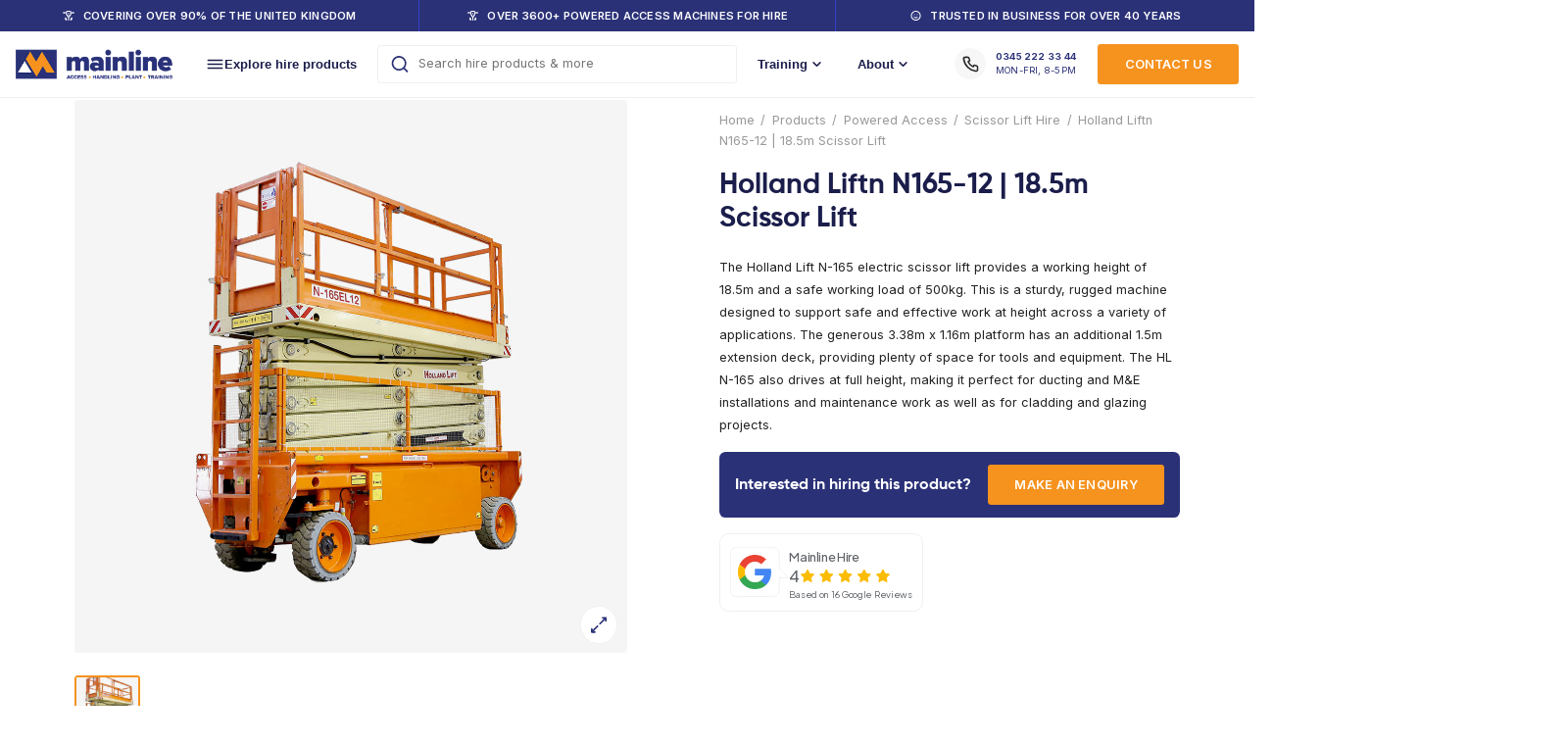

--- FILE ---
content_type: text/html; charset=UTF-8
request_url: https://www.mainline-hire.co.uk/shop/powered-access/scissor-lifts/holland-lift-n165-12/
body_size: 42911
content:

<!doctype html>
<html lang="en-GB">
<head>
	<meta charset="UTF-8" />
<script>
var gform;gform||(document.addEventListener("gform_main_scripts_loaded",function(){gform.scriptsLoaded=!0}),document.addEventListener("gform/theme/scripts_loaded",function(){gform.themeScriptsLoaded=!0}),window.addEventListener("DOMContentLoaded",function(){gform.domLoaded=!0}),gform={domLoaded:!1,scriptsLoaded:!1,themeScriptsLoaded:!1,isFormEditor:()=>"function"==typeof InitializeEditor,callIfLoaded:function(o){return!(!gform.domLoaded||!gform.scriptsLoaded||!gform.themeScriptsLoaded&&!gform.isFormEditor()||(gform.isFormEditor()&&console.warn("The use of gform.initializeOnLoaded() is deprecated in the form editor context and will be removed in Gravity Forms 3.1."),o(),0))},initializeOnLoaded:function(o){gform.callIfLoaded(o)||(document.addEventListener("gform_main_scripts_loaded",()=>{gform.scriptsLoaded=!0,gform.callIfLoaded(o)}),document.addEventListener("gform/theme/scripts_loaded",()=>{gform.themeScriptsLoaded=!0,gform.callIfLoaded(o)}),window.addEventListener("DOMContentLoaded",()=>{gform.domLoaded=!0,gform.callIfLoaded(o)}))},hooks:{action:{},filter:{}},addAction:function(o,r,e,t){gform.addHook("action",o,r,e,t)},addFilter:function(o,r,e,t){gform.addHook("filter",o,r,e,t)},doAction:function(o){gform.doHook("action",o,arguments)},applyFilters:function(o){return gform.doHook("filter",o,arguments)},removeAction:function(o,r){gform.removeHook("action",o,r)},removeFilter:function(o,r,e){gform.removeHook("filter",o,r,e)},addHook:function(o,r,e,t,n){null==gform.hooks[o][r]&&(gform.hooks[o][r]=[]);var d=gform.hooks[o][r];null==n&&(n=r+"_"+d.length),gform.hooks[o][r].push({tag:n,callable:e,priority:t=null==t?10:t})},doHook:function(r,o,e){var t;if(e=Array.prototype.slice.call(e,1),null!=gform.hooks[r][o]&&((o=gform.hooks[r][o]).sort(function(o,r){return o.priority-r.priority}),o.forEach(function(o){"function"!=typeof(t=o.callable)&&(t=window[t]),"action"==r?t.apply(null,e):e[0]=t.apply(null,e)})),"filter"==r)return e[0]},removeHook:function(o,r,t,n){var e;null!=gform.hooks[o][r]&&(e=(e=gform.hooks[o][r]).filter(function(o,r,e){return!!(null!=n&&n!=o.tag||null!=t&&t!=o.priority)}),gform.hooks[o][r]=e)}});
</script>

	<meta name="viewport" content="width=device-width, initial-scale=1.0, minimum-scale=1.0, maximum-scale=1.0, user-scalable=no">
	<link rel="profile" href="http://gmpg.org/xfn/11">
	<link rel="pingback" href="https://www.mainline-hire.co.uk/xmlrpc.php">
	
    <meta name='robots' content='index, follow, max-image-preview:large, max-snippet:-1, max-video-preview:-1' />

	<!-- This site is optimized with the Yoast SEO plugin v26.8 - https://yoast.com/product/yoast-seo-wordpress/ -->
	<title>Holland Liftn N165-12 | 18.5m Scissor Lift - Mainline Hire</title>
	<meta name="description" content="Discover Holland Liftn N165-12 | 18.5m Scissor Lift at Mainline Hire - your reliable plant hire specialist. Click to explore our comprehensive range and training." />
	<link rel="canonical" href="https://www.mainline-hire.co.uk/shop/powered-access/scissor-lifts/holland-lift-n165-12/" />
	<meta property="og:locale" content="en_GB" />
	<meta property="og:type" content="article" />
	<meta property="og:title" content="Holland Liftn N165-12 | 18.5m Scissor Lift - Mainline Hire" />
	<meta property="og:description" content="Discover Holland Liftn N165-12 | 18.5m Scissor Lift at Mainline Hire - your reliable plant hire specialist. Click to explore our comprehensive range and training." />
	<meta property="og:url" content="https://www.mainline-hire.co.uk/shop/powered-access/scissor-lifts/holland-lift-n165-12/" />
	<meta property="og:site_name" content="Mainline Hire" />
	<meta property="article:modified_time" content="2025-09-12T08:28:31+00:00" />
	<meta property="og:image" content="https://www.mainline-hire.co.uk/wp-content/uploads/2023/05/x016.jpg" />
	<meta property="og:image:width" content="800" />
	<meta property="og:image:height" content="1122" />
	<meta property="og:image:type" content="image/jpeg" />
	<meta name="twitter:card" content="summary_large_image" />
	<meta name="twitter:label1" content="Estimated reading time" />
	<meta name="twitter:data1" content="1 minute" />
	<script type="application/ld+json" class="yoast-schema-graph">{"@context":"https://schema.org","@graph":[{"@type":"WebPage","@id":"https://www.mainline-hire.co.uk/shop/powered-access/scissor-lifts/holland-lift-n165-12/","url":"https://www.mainline-hire.co.uk/shop/powered-access/scissor-lifts/holland-lift-n165-12/","name":"Holland Liftn N165-12 | 18.5m Scissor Lift - Mainline Hire","isPartOf":{"@id":"https://www.mainline-hire.co.uk/#website"},"primaryImageOfPage":{"@id":"https://www.mainline-hire.co.uk/shop/powered-access/scissor-lifts/holland-lift-n165-12/#primaryimage"},"image":{"@id":"https://www.mainline-hire.co.uk/shop/powered-access/scissor-lifts/holland-lift-n165-12/#primaryimage"},"thumbnailUrl":"https://www.mainline-hire.co.uk/wp-content/uploads/2023/05/x016.jpg","datePublished":"2023-05-30T12:59:57+00:00","dateModified":"2025-09-12T08:28:31+00:00","description":"Discover Holland Liftn N165-12 | 18.5m Scissor Lift at Mainline Hire - your reliable plant hire specialist. Click to explore our comprehensive range and training.","breadcrumb":{"@id":"https://www.mainline-hire.co.uk/shop/powered-access/scissor-lifts/holland-lift-n165-12/#breadcrumb"},"inLanguage":"en-GB","potentialAction":[{"@type":"ReadAction","target":["https://www.mainline-hire.co.uk/shop/powered-access/scissor-lifts/holland-lift-n165-12/"]}]},{"@type":"ImageObject","inLanguage":"en-GB","@id":"https://www.mainline-hire.co.uk/shop/powered-access/scissor-lifts/holland-lift-n165-12/#primaryimage","url":"https://www.mainline-hire.co.uk/wp-content/uploads/2023/05/x016.jpg","contentUrl":"https://www.mainline-hire.co.uk/wp-content/uploads/2023/05/x016.jpg","width":800,"height":1122},{"@type":"BreadcrumbList","@id":"https://www.mainline-hire.co.uk/shop/powered-access/scissor-lifts/holland-lift-n165-12/#breadcrumb","itemListElement":[{"@type":"ListItem","position":1,"name":"Home","item":"https://www.mainline-hire.co.uk/"},{"@type":"ListItem","position":2,"name":"Products","item":"https://www.mainline-hire.co.uk/shop/"},{"@type":"ListItem","position":3,"name":"Holland Liftn N165-12 | 18.5m Scissor Lift"}]},{"@type":"WebSite","@id":"https://www.mainline-hire.co.uk/#website","url":"https://www.mainline-hire.co.uk/","name":"Mainline Hire","description":"Access, Handling, Plant and Training","potentialAction":[{"@type":"SearchAction","target":{"@type":"EntryPoint","urlTemplate":"https://www.mainline-hire.co.uk/?s={search_term_string}"},"query-input":{"@type":"PropertyValueSpecification","valueRequired":true,"valueName":"search_term_string"}}],"inLanguage":"en-GB"}]}</script>
	<!-- / Yoast SEO plugin. -->


<link rel="alternate" type="application/rss+xml" title="Mainline Hire &raquo; Feed" href="https://www.mainline-hire.co.uk/feed/" />
<link rel="alternate" type="application/rss+xml" title="Mainline Hire &raquo; Comments Feed" href="https://www.mainline-hire.co.uk/comments/feed/" />
<link rel="alternate" title="oEmbed (JSON)" type="application/json+oembed" href="https://www.mainline-hire.co.uk/wp-json/oembed/1.0/embed?url=https%3A%2F%2Fwww.mainline-hire.co.uk%2Fshop%2Fpowered-access%2Fscissor-lifts%2Fholland-lift-n165-12%2F" />
<link rel="alternate" title="oEmbed (XML)" type="text/xml+oembed" href="https://www.mainline-hire.co.uk/wp-json/oembed/1.0/embed?url=https%3A%2F%2Fwww.mainline-hire.co.uk%2Fshop%2Fpowered-access%2Fscissor-lifts%2Fholland-lift-n165-12%2F&#038;format=xml" />
<style id='wp-img-auto-sizes-contain-inline-css'>
img:is([sizes=auto i],[sizes^="auto," i]){contain-intrinsic-size:3000px 1500px}
/*# sourceURL=wp-img-auto-sizes-contain-inline-css */
</style>
<link rel='stylesheet' id='font-awesome-css' href='https://www.mainline-hire.co.uk/wp-content/plugins/woocommerce-ajax-filters/berocket/assets/css/font-awesome.min.css?ver=6.9' media='all' />
<link rel='stylesheet' id='berocket_aapf_widget-style-css' href='https://www.mainline-hire.co.uk/wp-content/plugins/woocommerce-ajax-filters/assets/frontend/css/fullmain.min.css?ver=3.1.9.7' media='all' />
<style id='wp-emoji-styles-inline-css'>

	img.wp-smiley, img.emoji {
		display: inline !important;
		border: none !important;
		box-shadow: none !important;
		height: 1em !important;
		width: 1em !important;
		margin: 0 0.07em !important;
		vertical-align: -0.1em !important;
		background: none !important;
		padding: 0 !important;
	}
/*# sourceURL=wp-emoji-styles-inline-css */
</style>
<style id='wp-block-library-inline-css'>
:root{--wp-block-synced-color:#7a00df;--wp-block-synced-color--rgb:122,0,223;--wp-bound-block-color:var(--wp-block-synced-color);--wp-editor-canvas-background:#ddd;--wp-admin-theme-color:#007cba;--wp-admin-theme-color--rgb:0,124,186;--wp-admin-theme-color-darker-10:#006ba1;--wp-admin-theme-color-darker-10--rgb:0,107,160.5;--wp-admin-theme-color-darker-20:#005a87;--wp-admin-theme-color-darker-20--rgb:0,90,135;--wp-admin-border-width-focus:2px}@media (min-resolution:192dpi){:root{--wp-admin-border-width-focus:1.5px}}.wp-element-button{cursor:pointer}:root .has-very-light-gray-background-color{background-color:#eee}:root .has-very-dark-gray-background-color{background-color:#313131}:root .has-very-light-gray-color{color:#eee}:root .has-very-dark-gray-color{color:#313131}:root .has-vivid-green-cyan-to-vivid-cyan-blue-gradient-background{background:linear-gradient(135deg,#00d084,#0693e3)}:root .has-purple-crush-gradient-background{background:linear-gradient(135deg,#34e2e4,#4721fb 50%,#ab1dfe)}:root .has-hazy-dawn-gradient-background{background:linear-gradient(135deg,#faaca8,#dad0ec)}:root .has-subdued-olive-gradient-background{background:linear-gradient(135deg,#fafae1,#67a671)}:root .has-atomic-cream-gradient-background{background:linear-gradient(135deg,#fdd79a,#004a59)}:root .has-nightshade-gradient-background{background:linear-gradient(135deg,#330968,#31cdcf)}:root .has-midnight-gradient-background{background:linear-gradient(135deg,#020381,#2874fc)}:root{--wp--preset--font-size--normal:16px;--wp--preset--font-size--huge:42px}.has-regular-font-size{font-size:1em}.has-larger-font-size{font-size:2.625em}.has-normal-font-size{font-size:var(--wp--preset--font-size--normal)}.has-huge-font-size{font-size:var(--wp--preset--font-size--huge)}.has-text-align-center{text-align:center}.has-text-align-left{text-align:left}.has-text-align-right{text-align:right}.has-fit-text{white-space:nowrap!important}#end-resizable-editor-section{display:none}.aligncenter{clear:both}.items-justified-left{justify-content:flex-start}.items-justified-center{justify-content:center}.items-justified-right{justify-content:flex-end}.items-justified-space-between{justify-content:space-between}.screen-reader-text{border:0;clip-path:inset(50%);height:1px;margin:-1px;overflow:hidden;padding:0;position:absolute;width:1px;word-wrap:normal!important}.screen-reader-text:focus{background-color:#ddd;clip-path:none;color:#444;display:block;font-size:1em;height:auto;left:5px;line-height:normal;padding:15px 23px 14px;text-decoration:none;top:5px;width:auto;z-index:100000}html :where(.has-border-color){border-style:solid}html :where([style*=border-top-color]){border-top-style:solid}html :where([style*=border-right-color]){border-right-style:solid}html :where([style*=border-bottom-color]){border-bottom-style:solid}html :where([style*=border-left-color]){border-left-style:solid}html :where([style*=border-width]){border-style:solid}html :where([style*=border-top-width]){border-top-style:solid}html :where([style*=border-right-width]){border-right-style:solid}html :where([style*=border-bottom-width]){border-bottom-style:solid}html :where([style*=border-left-width]){border-left-style:solid}html :where(img[class*=wp-image-]){height:auto;max-width:100%}:where(figure){margin:0 0 1em}html :where(.is-position-sticky){--wp-admin--admin-bar--position-offset:var(--wp-admin--admin-bar--height,0px)}@media screen and (max-width:600px){html :where(.is-position-sticky){--wp-admin--admin-bar--position-offset:0px}}

/*# sourceURL=wp-block-library-inline-css */
</style><link rel='stylesheet' id='wc-blocks-style-css' href='https://www.mainline-hire.co.uk/wp-content/plugins/woocommerce/assets/client/blocks/wc-blocks.css?ver=wc-10.4.3' media='all' />
<style id='global-styles-inline-css'>
:root{--wp--preset--aspect-ratio--square: 1;--wp--preset--aspect-ratio--4-3: 4/3;--wp--preset--aspect-ratio--3-4: 3/4;--wp--preset--aspect-ratio--3-2: 3/2;--wp--preset--aspect-ratio--2-3: 2/3;--wp--preset--aspect-ratio--16-9: 16/9;--wp--preset--aspect-ratio--9-16: 9/16;--wp--preset--color--black: #000000;--wp--preset--color--cyan-bluish-gray: #abb8c3;--wp--preset--color--white: #ffffff;--wp--preset--color--pale-pink: #f78da7;--wp--preset--color--vivid-red: #cf2e2e;--wp--preset--color--luminous-vivid-orange: #ff6900;--wp--preset--color--luminous-vivid-amber: #fcb900;--wp--preset--color--light-green-cyan: #7bdcb5;--wp--preset--color--vivid-green-cyan: #00d084;--wp--preset--color--pale-cyan-blue: #8ed1fc;--wp--preset--color--vivid-cyan-blue: #0693e3;--wp--preset--color--vivid-purple: #9b51e0;--wp--preset--color--gutenberg-white: #ffffff;--wp--preset--color--gutenberg-shade: #f8f8f8;--wp--preset--color--gutenberg-gray: #222222;--wp--preset--color--gutenberg-dark: #123367;--wp--preset--color--gutenberg-accent: #f6921e;--wp--preset--gradient--vivid-cyan-blue-to-vivid-purple: linear-gradient(135deg,rgb(6,147,227) 0%,rgb(155,81,224) 100%);--wp--preset--gradient--light-green-cyan-to-vivid-green-cyan: linear-gradient(135deg,rgb(122,220,180) 0%,rgb(0,208,130) 100%);--wp--preset--gradient--luminous-vivid-amber-to-luminous-vivid-orange: linear-gradient(135deg,rgb(252,185,0) 0%,rgb(255,105,0) 100%);--wp--preset--gradient--luminous-vivid-orange-to-vivid-red: linear-gradient(135deg,rgb(255,105,0) 0%,rgb(207,46,46) 100%);--wp--preset--gradient--very-light-gray-to-cyan-bluish-gray: linear-gradient(135deg,rgb(238,238,238) 0%,rgb(169,184,195) 100%);--wp--preset--gradient--cool-to-warm-spectrum: linear-gradient(135deg,rgb(74,234,220) 0%,rgb(151,120,209) 20%,rgb(207,42,186) 40%,rgb(238,44,130) 60%,rgb(251,105,98) 80%,rgb(254,248,76) 100%);--wp--preset--gradient--blush-light-purple: linear-gradient(135deg,rgb(255,206,236) 0%,rgb(152,150,240) 100%);--wp--preset--gradient--blush-bordeaux: linear-gradient(135deg,rgb(254,205,165) 0%,rgb(254,45,45) 50%,rgb(107,0,62) 100%);--wp--preset--gradient--luminous-dusk: linear-gradient(135deg,rgb(255,203,112) 0%,rgb(199,81,192) 50%,rgb(65,88,208) 100%);--wp--preset--gradient--pale-ocean: linear-gradient(135deg,rgb(255,245,203) 0%,rgb(182,227,212) 50%,rgb(51,167,181) 100%);--wp--preset--gradient--electric-grass: linear-gradient(135deg,rgb(202,248,128) 0%,rgb(113,206,126) 100%);--wp--preset--gradient--midnight: linear-gradient(135deg,rgb(2,3,129) 0%,rgb(40,116,252) 100%);--wp--preset--font-size--small: 13px;--wp--preset--font-size--medium: 20px;--wp--preset--font-size--large: 36px;--wp--preset--font-size--x-large: 42px;--wp--preset--spacing--20: 0.44rem;--wp--preset--spacing--30: 0.67rem;--wp--preset--spacing--40: 1rem;--wp--preset--spacing--50: 1.5rem;--wp--preset--spacing--60: 2.25rem;--wp--preset--spacing--70: 3.38rem;--wp--preset--spacing--80: 5.06rem;--wp--preset--shadow--natural: 6px 6px 9px rgba(0, 0, 0, 0.2);--wp--preset--shadow--deep: 12px 12px 50px rgba(0, 0, 0, 0.4);--wp--preset--shadow--sharp: 6px 6px 0px rgba(0, 0, 0, 0.2);--wp--preset--shadow--outlined: 6px 6px 0px -3px rgb(255, 255, 255), 6px 6px rgb(0, 0, 0);--wp--preset--shadow--crisp: 6px 6px 0px rgb(0, 0, 0);}:where(.is-layout-flex){gap: 0.5em;}:where(.is-layout-grid){gap: 0.5em;}body .is-layout-flex{display: flex;}.is-layout-flex{flex-wrap: wrap;align-items: center;}.is-layout-flex > :is(*, div){margin: 0;}body .is-layout-grid{display: grid;}.is-layout-grid > :is(*, div){margin: 0;}:where(.wp-block-columns.is-layout-flex){gap: 2em;}:where(.wp-block-columns.is-layout-grid){gap: 2em;}:where(.wp-block-post-template.is-layout-flex){gap: 1.25em;}:where(.wp-block-post-template.is-layout-grid){gap: 1.25em;}.has-black-color{color: var(--wp--preset--color--black) !important;}.has-cyan-bluish-gray-color{color: var(--wp--preset--color--cyan-bluish-gray) !important;}.has-white-color{color: var(--wp--preset--color--white) !important;}.has-pale-pink-color{color: var(--wp--preset--color--pale-pink) !important;}.has-vivid-red-color{color: var(--wp--preset--color--vivid-red) !important;}.has-luminous-vivid-orange-color{color: var(--wp--preset--color--luminous-vivid-orange) !important;}.has-luminous-vivid-amber-color{color: var(--wp--preset--color--luminous-vivid-amber) !important;}.has-light-green-cyan-color{color: var(--wp--preset--color--light-green-cyan) !important;}.has-vivid-green-cyan-color{color: var(--wp--preset--color--vivid-green-cyan) !important;}.has-pale-cyan-blue-color{color: var(--wp--preset--color--pale-cyan-blue) !important;}.has-vivid-cyan-blue-color{color: var(--wp--preset--color--vivid-cyan-blue) !important;}.has-vivid-purple-color{color: var(--wp--preset--color--vivid-purple) !important;}.has-black-background-color{background-color: var(--wp--preset--color--black) !important;}.has-cyan-bluish-gray-background-color{background-color: var(--wp--preset--color--cyan-bluish-gray) !important;}.has-white-background-color{background-color: var(--wp--preset--color--white) !important;}.has-pale-pink-background-color{background-color: var(--wp--preset--color--pale-pink) !important;}.has-vivid-red-background-color{background-color: var(--wp--preset--color--vivid-red) !important;}.has-luminous-vivid-orange-background-color{background-color: var(--wp--preset--color--luminous-vivid-orange) !important;}.has-luminous-vivid-amber-background-color{background-color: var(--wp--preset--color--luminous-vivid-amber) !important;}.has-light-green-cyan-background-color{background-color: var(--wp--preset--color--light-green-cyan) !important;}.has-vivid-green-cyan-background-color{background-color: var(--wp--preset--color--vivid-green-cyan) !important;}.has-pale-cyan-blue-background-color{background-color: var(--wp--preset--color--pale-cyan-blue) !important;}.has-vivid-cyan-blue-background-color{background-color: var(--wp--preset--color--vivid-cyan-blue) !important;}.has-vivid-purple-background-color{background-color: var(--wp--preset--color--vivid-purple) !important;}.has-black-border-color{border-color: var(--wp--preset--color--black) !important;}.has-cyan-bluish-gray-border-color{border-color: var(--wp--preset--color--cyan-bluish-gray) !important;}.has-white-border-color{border-color: var(--wp--preset--color--white) !important;}.has-pale-pink-border-color{border-color: var(--wp--preset--color--pale-pink) !important;}.has-vivid-red-border-color{border-color: var(--wp--preset--color--vivid-red) !important;}.has-luminous-vivid-orange-border-color{border-color: var(--wp--preset--color--luminous-vivid-orange) !important;}.has-luminous-vivid-amber-border-color{border-color: var(--wp--preset--color--luminous-vivid-amber) !important;}.has-light-green-cyan-border-color{border-color: var(--wp--preset--color--light-green-cyan) !important;}.has-vivid-green-cyan-border-color{border-color: var(--wp--preset--color--vivid-green-cyan) !important;}.has-pale-cyan-blue-border-color{border-color: var(--wp--preset--color--pale-cyan-blue) !important;}.has-vivid-cyan-blue-border-color{border-color: var(--wp--preset--color--vivid-cyan-blue) !important;}.has-vivid-purple-border-color{border-color: var(--wp--preset--color--vivid-purple) !important;}.has-vivid-cyan-blue-to-vivid-purple-gradient-background{background: var(--wp--preset--gradient--vivid-cyan-blue-to-vivid-purple) !important;}.has-light-green-cyan-to-vivid-green-cyan-gradient-background{background: var(--wp--preset--gradient--light-green-cyan-to-vivid-green-cyan) !important;}.has-luminous-vivid-amber-to-luminous-vivid-orange-gradient-background{background: var(--wp--preset--gradient--luminous-vivid-amber-to-luminous-vivid-orange) !important;}.has-luminous-vivid-orange-to-vivid-red-gradient-background{background: var(--wp--preset--gradient--luminous-vivid-orange-to-vivid-red) !important;}.has-very-light-gray-to-cyan-bluish-gray-gradient-background{background: var(--wp--preset--gradient--very-light-gray-to-cyan-bluish-gray) !important;}.has-cool-to-warm-spectrum-gradient-background{background: var(--wp--preset--gradient--cool-to-warm-spectrum) !important;}.has-blush-light-purple-gradient-background{background: var(--wp--preset--gradient--blush-light-purple) !important;}.has-blush-bordeaux-gradient-background{background: var(--wp--preset--gradient--blush-bordeaux) !important;}.has-luminous-dusk-gradient-background{background: var(--wp--preset--gradient--luminous-dusk) !important;}.has-pale-ocean-gradient-background{background: var(--wp--preset--gradient--pale-ocean) !important;}.has-electric-grass-gradient-background{background: var(--wp--preset--gradient--electric-grass) !important;}.has-midnight-gradient-background{background: var(--wp--preset--gradient--midnight) !important;}.has-small-font-size{font-size: var(--wp--preset--font-size--small) !important;}.has-medium-font-size{font-size: var(--wp--preset--font-size--medium) !important;}.has-large-font-size{font-size: var(--wp--preset--font-size--large) !important;}.has-x-large-font-size{font-size: var(--wp--preset--font-size--x-large) !important;}
/*# sourceURL=global-styles-inline-css */
</style>

<style id='classic-theme-styles-inline-css'>
/*! This file is auto-generated */
.wp-block-button__link{color:#fff;background-color:#32373c;border-radius:9999px;box-shadow:none;text-decoration:none;padding:calc(.667em + 2px) calc(1.333em + 2px);font-size:1.125em}.wp-block-file__button{background:#32373c;color:#fff;text-decoration:none}
/*# sourceURL=/wp-includes/css/classic-themes.min.css */
</style>
<link rel='stylesheet' id='photoswipe-css' href='https://www.mainline-hire.co.uk/wp-content/plugins/woocommerce/assets/css/photoswipe/photoswipe.min.css?ver=10.4.3' media='all' />
<link rel='stylesheet' id='photoswipe-default-skin-css' href='https://www.mainline-hire.co.uk/wp-content/plugins/woocommerce/assets/css/photoswipe/default-skin/default-skin.min.css?ver=10.4.3' media='all' />
<style id='woocommerce-inline-inline-css'>
.woocommerce form .form-row .required { visibility: visible; }
/*# sourceURL=woocommerce-inline-inline-css */
</style>
<link rel='stylesheet' id='goya-grid-css' href='https://www.mainline-hire.co.uk/wp-content/themes/goya/assets/css/grid.css?ver=1.0.7.7' media='all' />
<link rel='stylesheet' id='goya-core-css' href='https://www.mainline-hire.co.uk/wp-content/themes/goya/assets/css/core.css?ver=1.0.7.7' media='all' />
<link rel='stylesheet' id='goya-icons-css' href='https://www.mainline-hire.co.uk/wp-content/themes/goya/assets/icons/theme-icons/style.css?ver=1.0.7.7' media='all' />
<link rel='stylesheet' id='goya-shop-css' href='https://www.mainline-hire.co.uk/wp-content/themes/goya/assets/css/shop.css?ver=1.0.7.7' media='all' />
<link rel='stylesheet' id='goya-elements-css' href='https://www.mainline-hire.co.uk/wp-content/themes/goya/assets/css/vc-elements.css?ver=1.0.7.7' media='all' />
<style id='goya-customizer-styles-inline-css'>
body,blockquote cite,div.vc_progress_bar .vc_single_bar .vc_label,div.vc_toggle_size_sm .vc_toggle_title h4 {font-size:16px;}.wp-caption-text,.woocommerce-breadcrumb,.post.listing .listing_content .post-meta,.footer-bar .footer-bar-content,.side-menu .mobile-widgets p,.side-menu .side-widgets p,.products .product.product-category a div h2 .count,#payment .payment_methods li .payment_box,#payment .payment_methods li a.about_paypal,.et-product-detail .summary .sizing_guide,#reviews .commentlist li .comment-text .woocommerce-review__verified,#reviews .commentlist li .comment-text .woocommerce-review__published-date,.commentlist > li .comment-meta,.widget .type-post .post-meta,.widget_rss .rss-date,.wp-block-latest-comments__comment-date,.wp-block-latest-posts__post-date,.commentlist > li .reply,.comment-reply-title small,.commentlist .bypostauthor .post-author,.commentlist .bypostauthor > .comment-body .fn:after,.et-portfolio.et-portfolio-style-hover-card .type-portfolio .et-portfolio-excerpt {font-size:13px;}h1, h2, h3, h4, h5, h6{color:#123367;}.et-banner .et-banner-content .et-banner-title.color-accent,.et-banner .et-banner-content .et-banner-subtitle.color-accent,.et-banner .et-banner-content .et-banner-link.link.color-accent,.et-banner .et-banner-content .et-banner-link.link.color-accent:hover,.et-banner .et-banner-content .et-banner-link.outlined.color-accent,.et-banner .et-banner-content .et-banner-link.outlined.color-accent:hover {color:#f6921e;}.et-banner .et-banner-content .et-banner-subtitle.tag_style.color-accent,.et-banner .et-banner-content .et-banner-link.solid.color-accent,.et-banner .et-banner-content .et-banner-link.solid.color-accent:hover {background:#f6921e;}.et-iconbox.icon-style-background.icon-color-accent .et-feature-icon {background:#f6921e;}.et-iconbox.icon-style-border.icon-color-accent .et-feature-icon,.et-iconbox.icon-style-simple.icon-color-accent .et-feature-icon {color:#f6921e;}.et-counter.counter-color-accent .h1,.et-counter.icon-color-accent i {color:#f6921e;}.et_btn.solid.color-accent {background:#f6921e;}.et_btn.link.color-accent,.et_btn.outlined.color-accent,.et_btn.outlined.color-accent:hover {color:#f6921e;}.et-animatype.color-accent .et-animated-entry,.et-stroketype.color-accent *{color:#f6921e;}.slick-prev:hover,.slick-next:hover,.flex-prev:hover,.flex-next:hover,.mfp-wrap.quick-search .mfp-content [type="submit"],.et-close,.single-product .pswp__button:hover,.content404 h4,.woocommerce-tabs .tabs li a span,.woo-variation-gallery-wrapper .woo-variation-gallery-trigger:hover:after,.mobile-menu li.menu-item-has-children.active > .et-menu-toggle:after,.remove:hover, a.remove:hover,span.minicart-counter.et-count-zero,.tag-cloud-link .tag-link-count,.star-rating > span:before,.comment-form-rating .stars > span:before,.wpmc-tabs-wrapper li.wpmc-tab-item.current,div.argmc-wrapper .tab-completed-icon:before,div.argmc-wrapper .argmc-tab-item.completed .argmc-tab-number,.widget ul li.active,.et-wp-gallery-popup .mfp-arrow {color:#f6921e;}.menu-item.accent-color a,.accent-color:not(.fancy-tag),.accent-color:not(.fancy-tag) .wpb_wrapper > h1,.accent-color:not(.fancy-tag) .wpb_wrapper > h2,.accent-color:not(.fancy-tag) .wpb_wrapper > h3,.accent-color:not(.fancy-tag) .wpb_wrapper > h4,.accent-color:not(.fancy-tag) .wpb_wrapper > h5,.accent-color:not(.fancy-tag) .wpb_wrapper > h6,.accent-color:not(.fancy-tag) .wpb_wrapper > p {color:#f6921e !important;}.accent-color.fancy-tag,.wpb_text_column .accent-color.fancy-tag:last-child,.accent-color.fancy-tag .wpb_wrapper > h1,.accent-color.fancy-tag .wpb_wrapper > h2,.accent-color.fancy-tag .wpb_wrapper > h3,.accent-color.fancy-tag .wpb_wrapper > h4,.accent-color.fancy-tag .wpb_wrapper > h5,.accent-color.fancy-tag .wpb_wrapper > h6,.accent-color.fancy-tag .wpb_wrapper > p {background-color:#f6921e;}.wpmc-tabs-wrapper li.wpmc-tab-item.current .wpmc-tab-number,.wpmc-tabs-wrapper li.wpmc-tab-item.current:before,.tag-cloud-link:hover,div.argmc-wrapper .argmc-tab-item.completed .argmc-tab-number,div.argmc-wrapper .argmc-tab-item.current .argmc-tab-number,div.argmc-wrapper .argmc-tab-item.last.current + .argmc-tab-item:hover .argmc-tab-number {border-color:#f6921e;}.vc_progress_bar.vc_progress-bar-color-bar_orange .vc_single_bar span.vc_bar,span.minicart-counter,.filter-trigger .et-active-filters-count,.et-active-filters-count,div.argmc-wrapper .argmc-tab-item.current .argmc-tab-number,div.argmc-wrapper .argmc-tab-item.visited:hover .argmc-tab-number,div.argmc-wrapper .argmc-tab-item.last.current + .argmc-tab-item:hover .argmc-tab-number,.slick-dots li button:hover,.wpb_column.et-light-column .postline:before,.wpb_column.et-light-column .postline-medium:before,.wpb_column.et-light-column .postline-large:before,.et-feat-video-btn:hover .et-featured-video-icon:after,.post.type-post.sticky .entry-title a:after {background-color:#f6921e;}div.argmc-wrapper .argmc-tab-item.visited:before {border-bottom-color:#f6921e;}.yith-wcan-loading:after,.blockUI.blockOverlay:after,.easyzoom-notice:after,.woocommerce-product-gallery__wrapper .slick:after,.add_to_cart_button.loading:after,.et-loader:after {background-color:#f6921e;}.fancy-title,h1.fancy-title,h2.fancy-title,h3.fancy-title,h4.fancy-title,h5.fancy-title,h6.fancy-title {color:#f6921e}.fancy-tag,h1.fancy-tag,h2.fancy-tag,h3.fancy-tag,h4.fancy-tag,h5.fancy-tag,h6.fancy-tag {background-color:#f6921e}@media only screen and (max-width:1360px) {.header .header-mobile {display:block !important;}.header .header-main,.header .header-bottom {display:none !important;}}@media only screen and (min-width:992px) {.header,.header-spacer,.product-header-spacer {height:110px;}.page-header-transparent .hero-header .hero-title {padding-top:110px;}.et-product-detail.et-product-layout-no-padding.product-header-transparent .showcase-inner .product-information {padding-top:110px;}.header_on_scroll:not(.megamenu-active) .header,.header_on_scroll:not(.megamenu-active) .header-spacer,.header_on_scroll:not(.megamenu-active) .product-header-spacer {height:110px;}}@media only screen and (max-width:991px) {.header,.header_on_scroll .header,.header-spacer,.product-header-spacer {height:90px;}.page-header-transparent .hero-header .hero-title {padding-top:90px;}}@media screen and (min-width:576px) and (max-width:767px) {.sticky-product-bar {height:90px;}.product-bar-visible.single-product.fixed-product-bar-bottom .footer {margin-bottom:90px;}.product-bar-visible.single-product.fixed-product-bar-bottom #scroll_to_top.active {bottom:100px;}}.page-header-regular .header,.header_on_scroll .header {background-color:#ffffff;}@media only screen and (max-width:576px) {.page-header-transparent:not(.header-transparent-mobiles):not(.header_on_scroll) .header {background-color:#ffffff;}}.header a,.header .menu-toggle,.header .goya-search button {color:#444444;}@media only screen and (max-width:767px) {.sticky-header-light .header .menu-toggle:hover,.header-transparent-mobiles.sticky-header-light.header_on_scroll .header a.icon,.header-transparent-mobiles.sticky-header-light.header_on_scroll .header .menu-toggle,.header-transparent-mobiles.light-title:not(.header_on_scroll) .header a.icon,.header-transparent-mobiles.light-title:not(.header_on_scroll) .header .menu-toggle {color:#ffffff;}}@media only screen and (min-width:768px) {.light-title:not(.header_on_scroll) .header .site-title,.light-title:not(.header_on_scroll) .header .et-header-menu>li> a,.sticky-header-light.header_on_scroll .header .et-header-menu>li> a,.light-title:not(.header_on_scroll) span.minicart-counter.et-count-zero,.sticky-header-light.header_on_scroll .header .icon,.sticky-header-light.header_on_scroll .header .menu-toggle,.light-title:not(.header_on_scroll) .header .icon,.light-title:not(.header_on_scroll) .header .menu-toggle {color:#ffffff;}}.et-header-menu .menu-label,.mobile-menu .menu-label {background-color:#999999;}.et-header-menu ul.sub-menu:before,.et-header-menu .sub-menu .sub-menu {background-color:#ffffff !important;}.et-header-menu>li.menu-item-has-children > a:after {border-bottom-color:#ffffff;}.et-header-menu .sub-menu li.menu-item-has-children:after,.et-header-menu ul.sub-menu li a {color:#444444;}.side-panel .mobile-bar,.side-panel .mobile-bar.dark {background:#f8f8f8;}.side-mobile-menu,.side-mobile-menu.dark { background:#0a0a0a;}.side-fullscreen-menu,.side-fullscreen-menu.dark { background:#ffffff;}.site-footer,.site-footer.dark {background-color:#0a0a0a;}.site-footer .footer-bar.custom-color-1,.site-footer .footer-bar.custom-color-1.dark {background-color:#2d2d2d;}.mfp #et-quickview {max-width:1160px;}.easyzoom-flyout,.single-product .pswp__bg,.single-product .pswp__img--placeholder--blank,.product-showcase {background:#f4f4f4;}.woocommerce-Tabs-panel.custom_scroll {max-height:400px;}.product_meta .sku_wrapper,.product_meta .posted_in,.product_meta .tagged_as,.product_meta .trap {display:none !important;}.product_meta {display:none !important;}.product_meta + .post-share {margin-top:30px;}.shop-widget-scroll .widget > ul,.shop-widget-scroll .widget:not(.widget-woof) > .widgettitle + *,.shop-widget-scroll .wcapf-layered-nav {max-height:250px;}.free-shipping-progress-bar .progress-bar-indicator {background:linear-gradient(270deg, #b9a16b 0, #ffffff 200%);background-color: #b9a16b;flex-grow:1;}.rtl .free-shipping-progress-bar .progress-bar-indicator {background:linear-gradient(90deg, #b9a16b 0, #ffffff 200%);}.progress-bar-status.success .progress-bar-indicator { background:#67bb67;}.star-rating > span:before,.comment-form-rating .stars > span:before {color:#282828;}.product-inner .badge.onsale,.wc-block-grid .wc-block-grid__products .wc-block-grid__product .wc-block-grid__product-onsale {color:#ef5c5c;background-color:#ffffff;}.et-product-detail .summary .badge.onsale {border-color:#ef5c5c;}.product-inner .badge.new {color:#00a98e;background-color:#ffffff;}.product-inner .badge.out-of-stock {color:#585858;background-color:#ffffff;}@media screen and (min-width:768px) {}.et-blog.hero-header .hero-title {background-color:#f8f8f8;}.post.post-detail.hero-title .post-featured.title-wrap {background-color:#f8f8f8;}.has-gutenberg-white-color { color:#ffffff !important; }.has-gutenberg-white-background-color { background-color:#ffffff; }.wp-block-button.outlined .has-gutenberg-white-color { border-color:#ffffff !important; background-color:transparent !important; }.has-gutenberg-shade-color { color:#f8f8f8 !important; }.has-gutenberg-shade-background-color { background-color:#f8f8f8; }.wp-block-button.outlined .has-gutenberg-shade-color { border-color:#f8f8f8 !important; background-color:transparent !important; }.has-gutenberg-gray-color { color:#222222 !important; }.has-gutenberg-gray-background-color { background-color:#222222; }.wp-block-button.outlined .has-gutenberg-gray-color { border-color:#222222 !important; background-color:transparent !important; }.has-gutenberg-dark-color { color:#123367 !important; }.has-gutenberg-dark-background-color { background-color:#123367; }.wp-block-button.outlined .has-gutenberg-dark-color { border-color:#123367 !important; background-color:transparent !important; }.has-gutenberg-accent-color { color:#f6921e !important; }.has-gutenberg-accent-background-color { background-color:#f6921e; }.wp-block-button.outlined .has-gutenberg-accent-color { border-color:#f6921e !important; background-color:transparent !important; }.commentlist .bypostauthor > .comment-body .fn:after {content:'Post Author';}.et-inline-validation-notices .form-row.woocommerce-invalid-required-field:after{content:'Required field';}.post.type-post.sticky .entry-title a:after {content:'Featured';}
/*# sourceURL=goya-customizer-styles-inline-css */
</style>
<link rel='stylesheet' id='js_composer_front-css' href='https://www.mainline-hire.co.uk/wp-content/plugins/js_composer/assets/css/js_composer.min.css?ver=6.9.0' media='all' />
<link rel='stylesheet' id='goya-style-css' href='https://www.mainline-hire.co.uk/wp-content/themes/goya/style.css?ver=1.0.7.7' media='all' />
<link rel='stylesheet' id='child-strafe-style-css' href='https://www.mainline-hire.co.uk/wp-content/themes/goya-child/dist/css/style.css?ver=1.0.1' media='all' />
<script type="text/template" id="tmpl-variation-template">
	<div class="woocommerce-variation-description">{{{ data.variation.variation_description }}}</div>
	<div class="woocommerce-variation-price">{{{ data.variation.price_html }}}</div>
	<div class="woocommerce-variation-availability">{{{ data.variation.availability_html }}}</div>
</script>
<script type="text/template" id="tmpl-unavailable-variation-template">
	<p role="alert">Sorry, this product is unavailable. Please choose a different combination.</p>
</script>
<script src="https://www.mainline-hire.co.uk/wp-includes/js/jquery/jquery.min.js?ver=3.7.1" id="jquery-core-js"></script>
<script src="https://www.mainline-hire.co.uk/wp-includes/js/jquery/jquery-migrate.min.js?ver=3.4.1" id="jquery-migrate-js"></script>
<script id="3d-flip-book-client-locale-loader-js-extra">
var FB3D_CLIENT_LOCALE = {"ajaxurl":"https://www.mainline-hire.co.uk/wp-admin/admin-ajax.php","dictionary":{"Table of contents":"Table of contents","Close":"Close","Bookmarks":"Bookmarks","Thumbnails":"Thumbnails","Search":"Search","Share":"Share","Facebook":"Facebook","Twitter":"Twitter","Email":"Email","Play":"Play","Previous page":"Previous page","Next page":"Next page","Zoom in":"Zoom in","Zoom out":"Zoom out","Fit view":"Fit view","Auto play":"Auto play","Full screen":"Full screen","More":"More","Smart pan":"Smart pan","Single page":"Single page","Sounds":"Sounds","Stats":"Stats","Print":"Print","Download":"Download","Goto first page":"Goto first page","Goto last page":"Goto last page"},"images":"https://www.mainline-hire.co.uk/wp-content/plugins/interactive-3d-flipbook-powered-physics-engine/assets/images/","jsData":{"urls":[],"posts":{"ids_mis":[],"ids":[]},"pages":[],"firstPages":[],"bookCtrlProps":[],"bookTemplates":[]},"key":"3d-flip-book","pdfJS":{"pdfJsLib":"https://www.mainline-hire.co.uk/wp-content/plugins/interactive-3d-flipbook-powered-physics-engine/assets/js/pdf.min.js?ver=4.3.136","pdfJsWorker":"https://www.mainline-hire.co.uk/wp-content/plugins/interactive-3d-flipbook-powered-physics-engine/assets/js/pdf.worker.js?ver=4.3.136","stablePdfJsLib":"https://www.mainline-hire.co.uk/wp-content/plugins/interactive-3d-flipbook-powered-physics-engine/assets/js/stable/pdf.min.js?ver=2.5.207","stablePdfJsWorker":"https://www.mainline-hire.co.uk/wp-content/plugins/interactive-3d-flipbook-powered-physics-engine/assets/js/stable/pdf.worker.js?ver=2.5.207","pdfJsCMapUrl":"https://www.mainline-hire.co.uk/wp-content/plugins/interactive-3d-flipbook-powered-physics-engine/assets/cmaps/"},"cacheurl":"https://www.mainline-hire.co.uk/wp-content/uploads/3d-flip-book/cache/","pluginsurl":"https://www.mainline-hire.co.uk/wp-content/plugins/","pluginurl":"https://www.mainline-hire.co.uk/wp-content/plugins/interactive-3d-flipbook-powered-physics-engine/","thumbnailSize":{"width":"150","height":"150"},"version":"1.16.17"};
//# sourceURL=3d-flip-book-client-locale-loader-js-extra
</script>
<script src="https://www.mainline-hire.co.uk/wp-content/plugins/interactive-3d-flipbook-powered-physics-engine/assets/js/client-locale-loader.js?ver=1.16.17" id="3d-flip-book-client-locale-loader-js" async data-wp-strategy="async"></script>
<script src="https://www.mainline-hire.co.uk/wp-content/plugins/woocommerce/assets/js/jquery-blockui/jquery.blockUI.min.js?ver=2.7.0-wc.10.4.3" id="wc-jquery-blockui-js" data-wp-strategy="defer"></script>
<script id="wc-add-to-cart-js-extra">
var wc_add_to_cart_params = {"ajax_url":"/wp-admin/admin-ajax.php","wc_ajax_url":"/?wc-ajax=%%endpoint%%","i18n_view_cart":"Open Enquiry List","cart_url":"https://www.mainline-hire.co.uk/enquiry-list/","is_cart":"","cart_redirect_after_add":"no"};
//# sourceURL=wc-add-to-cart-js-extra
</script>
<script src="https://www.mainline-hire.co.uk/wp-content/plugins/woocommerce/assets/js/frontend/add-to-cart.min.js?ver=10.4.3" id="wc-add-to-cart-js" data-wp-strategy="defer"></script>
<script src="https://www.mainline-hire.co.uk/wp-content/plugins/woocommerce/assets/js/flexslider/jquery.flexslider.min.js?ver=2.7.2-wc.10.4.3" id="wc-flexslider-js" defer data-wp-strategy="defer"></script>
<script src="https://www.mainline-hire.co.uk/wp-content/plugins/woocommerce/assets/js/photoswipe/photoswipe.min.js?ver=4.1.1-wc.10.4.3" id="wc-photoswipe-js" defer data-wp-strategy="defer"></script>
<script src="https://www.mainline-hire.co.uk/wp-content/plugins/woocommerce/assets/js/photoswipe/photoswipe-ui-default.min.js?ver=4.1.1-wc.10.4.3" id="wc-photoswipe-ui-default-js" defer data-wp-strategy="defer"></script>
<script id="wc-single-product-js-extra">
var wc_single_product_params = {"i18n_required_rating_text":"Please select a rating","i18n_rating_options":["1 of 5 stars","2 of 5 stars","3 of 5 stars","4 of 5 stars","5 of 5 stars"],"i18n_product_gallery_trigger_text":"View full-screen image gallery","review_rating_required":"yes","flexslider":{"rtl":false,"animation":"slide","smoothHeight":true,"directionNav":true,"controlNav":"thumbnails","slideshow":false,"animationSpeed":300,"animationLoop":false,"allowOneSlide":false},"zoom_enabled":"","zoom_options":[],"photoswipe_enabled":"1","photoswipe_options":{"shareEl":false,"closeOnScroll":false,"history":false,"hideAnimationDuration":0,"showAnimationDuration":0,"showHideOpacity":true,"bgOpacity":1,"loop":false,"closeOnVerticalDrag":false,"barsSize":{"top":0,"bottom":0},"tapToClose":true,"tapToToggleControls":false},"flexslider_enabled":"1"};
//# sourceURL=wc-single-product-js-extra
</script>
<script src="https://www.mainline-hire.co.uk/wp-content/plugins/woocommerce/assets/js/frontend/single-product.min.js?ver=10.4.3" id="wc-single-product-js" defer data-wp-strategy="defer"></script>
<script src="https://www.mainline-hire.co.uk/wp-content/plugins/woocommerce/assets/js/js-cookie/js.cookie.min.js?ver=2.1.4-wc.10.4.3" id="wc-js-cookie-js" defer data-wp-strategy="defer"></script>
<script id="woocommerce-js-extra">
var woocommerce_params = {"ajax_url":"/wp-admin/admin-ajax.php","wc_ajax_url":"/?wc-ajax=%%endpoint%%","i18n_password_show":"Show password","i18n_password_hide":"Hide password"};
//# sourceURL=woocommerce-js-extra
</script>
<script src="https://www.mainline-hire.co.uk/wp-content/plugins/woocommerce/assets/js/frontend/woocommerce.min.js?ver=10.4.3" id="woocommerce-js" defer data-wp-strategy="defer"></script>
<script src="https://www.mainline-hire.co.uk/wp-content/plugins/js_composer/assets/js/vendors/woocommerce-add-to-cart.js?ver=6.9.0" id="vc_woocommerce-add-to-cart-js-js"></script>
<script src="https://www.mainline-hire.co.uk/wp-includes/js/underscore.min.js?ver=1.13.7" id="underscore-js"></script>
<script src="https://www.mainline-hire.co.uk/wp-content/themes/goya/assets/js/vendor/jquery.cookie.min.js?ver=1.4.1" id="cookie-js"></script>
<script id="wp-util-js-extra">
var _wpUtilSettings = {"ajax":{"url":"/wp-admin/admin-ajax.php"}};
//# sourceURL=wp-util-js-extra
</script>
<script src="https://www.mainline-hire.co.uk/wp-includes/js/wp-util.min.js?ver=6.9" id="wp-util-js"></script>
<link rel="https://api.w.org/" href="https://www.mainline-hire.co.uk/wp-json/" /><link rel="alternate" title="JSON" type="application/json" href="https://www.mainline-hire.co.uk/wp-json/wp/v2/product/5643" /><link rel="EditURI" type="application/rsd+xml" title="RSD" href="https://www.mainline-hire.co.uk/xmlrpc.php?rsd" />
<meta name="generator" content="WordPress 6.9" />
<meta name="generator" content="WooCommerce 10.4.3" />
<link rel='shortlink' href='https://www.mainline-hire.co.uk/?p=5643' />
	<noscript><style>.woocommerce-product-gallery{ opacity: 1 !important; }</style></noscript>
	<meta name="generator" content="Powered by WPBakery Page Builder - drag and drop page builder for WordPress."/>
<style type="text/css">
body.custom-background #wrapper { background-color: #ffffff; }
</style>
<meta name="generator" content="Powered by Slider Revolution 6.5.31 - responsive, Mobile-Friendly Slider Plugin for WordPress with comfortable drag and drop interface." />
<link rel="icon" href="https://www.mainline-hire.co.uk/wp-content/uploads/2022/12/cropped-favicon-1-32x32.png" sizes="32x32" />
<link rel="icon" href="https://www.mainline-hire.co.uk/wp-content/uploads/2022/12/cropped-favicon-1-192x192.png" sizes="192x192" />
<link rel="apple-touch-icon" href="https://www.mainline-hire.co.uk/wp-content/uploads/2022/12/cropped-favicon-1-180x180.png" />
<meta name="msapplication-TileImage" content="https://www.mainline-hire.co.uk/wp-content/uploads/2022/12/cropped-favicon-1-270x270.png" />
<script>function setREVStartSize(e){
			//window.requestAnimationFrame(function() {
				window.RSIW = window.RSIW===undefined ? window.innerWidth : window.RSIW;
				window.RSIH = window.RSIH===undefined ? window.innerHeight : window.RSIH;
				try {
					var pw = document.getElementById(e.c).parentNode.offsetWidth,
						newh;
					pw = pw===0 || isNaN(pw) || (e.l=="fullwidth" || e.layout=="fullwidth") ? window.RSIW : pw;
					e.tabw = e.tabw===undefined ? 0 : parseInt(e.tabw);
					e.thumbw = e.thumbw===undefined ? 0 : parseInt(e.thumbw);
					e.tabh = e.tabh===undefined ? 0 : parseInt(e.tabh);
					e.thumbh = e.thumbh===undefined ? 0 : parseInt(e.thumbh);
					e.tabhide = e.tabhide===undefined ? 0 : parseInt(e.tabhide);
					e.thumbhide = e.thumbhide===undefined ? 0 : parseInt(e.thumbhide);
					e.mh = e.mh===undefined || e.mh=="" || e.mh==="auto" ? 0 : parseInt(e.mh,0);
					if(e.layout==="fullscreen" || e.l==="fullscreen")
						newh = Math.max(e.mh,window.RSIH);
					else{
						e.gw = Array.isArray(e.gw) ? e.gw : [e.gw];
						for (var i in e.rl) if (e.gw[i]===undefined || e.gw[i]===0) e.gw[i] = e.gw[i-1];
						e.gh = e.el===undefined || e.el==="" || (Array.isArray(e.el) && e.el.length==0)? e.gh : e.el;
						e.gh = Array.isArray(e.gh) ? e.gh : [e.gh];
						for (var i in e.rl) if (e.gh[i]===undefined || e.gh[i]===0) e.gh[i] = e.gh[i-1];
											
						var nl = new Array(e.rl.length),
							ix = 0,
							sl;
						e.tabw = e.tabhide>=pw ? 0 : e.tabw;
						e.thumbw = e.thumbhide>=pw ? 0 : e.thumbw;
						e.tabh = e.tabhide>=pw ? 0 : e.tabh;
						e.thumbh = e.thumbhide>=pw ? 0 : e.thumbh;
						for (var i in e.rl) nl[i] = e.rl[i]<window.RSIW ? 0 : e.rl[i];
						sl = nl[0];
						for (var i in nl) if (sl>nl[i] && nl[i]>0) { sl = nl[i]; ix=i;}
						var m = pw>(e.gw[ix]+e.tabw+e.thumbw) ? 1 : (pw-(e.tabw+e.thumbw)) / (e.gw[ix]);
						newh =  (e.gh[ix] * m) + (e.tabh + e.thumbh);
					}
					var el = document.getElementById(e.c);
					if (el!==null && el) el.style.height = newh+"px";
					el = document.getElementById(e.c+"_wrapper");
					if (el!==null && el) {
						el.style.height = newh+"px";
						el.style.display = "block";
					}
				} catch(e){
					console.log("Failure at Presize of Slider:" + e)
				}
			//});
		  };</script>
		<style id="wp-custom-css">
			@media only screen and (max-width: 1199px) {
	.pad-left{
	padding-left:30px!important;
	}
	.pad-right{
	padding-right:30px!important;
	}
}
@media only screen and (max-width: 991px) {
	.pad-left{
	padding-left:0!important;
   bottom:20px!important;
	}
	.pad-right{
	padding-right:0!important;
	padding-bottom:20px!important;
	}
}
@media only screen and (max-width: 991px) {
	.pad-left{
	padding-left:0!important;
   padding-bottom:20px!important;
	}
	.pad-right{
	padding-right:0!important;
	padding-bottom:20px!important;
	}
}
@media only screen and (max-width: 575px) {
	.pad-left{
   padding-top:50px!important;
	}
	.pad-right{
	padding-top:50px!important;
	}
}

/********** Contact Page **********/
.cnt-det p{
margin-bottom:5px;	
}
.form-1 .nf-form-cont .nf-form-content .submit-wrap .ninja-forms-field {
background-color:#f5911d;
	border-radius:4px;
}
.contact-slide-title{
position: absolute;
top:240px;
right:-184px;
height:60px;
width:420px;
text-align: center;
-webkit-transform: rotate(-90deg);
-ms-transform: rotate(-90deg);
transform: rotate(-90deg);
z-index:3;
}
.contact-slide-title p{
font-size:3.7rem;
text-transform:uppercase;
font-weight:900;
color:#f4f8fb;
opacity:1;
}
@media all and (max-width: 991px) {
.contact-slide-title{
position: absolute;
top:auto;
bottom:-4px;
right:auto;
left:10%;
height:60px;
width:420px;
text-align: left;
-webkit-transform: rotate(0);
-ms-transform: rotate(0);
transform: rotate(0);
z-index:3;  
}
}
@media all and (max-width: 767px) {
.contact-slide-title p{
font-size:2.7rem;
text-transform:uppercase;
font-weight:900;
color:#f4f8fb;
opacity:1;
}
.contact-slide-title{
bottom:-8px;
height:48px;
width:310px;
}
}	
.social-circle {
width: 40px;
height: 40px;
padding: 0;
line-height: 36px;
border-radius: 50%;
background:#f5911d;
border:solid 2px #f5911d; 
display:inline-block;
text-align:center;
margin-right:10px;
color:#ffffff;
-webkit-transition: all .3s ease-in-out;
-o-transition: all .3s ease-in-out;
transition: all .3s ease-in-out;
}
.social-circle > i {
margin: 0;
font-size: 18px;
}
.social-circle:hover{
background:transparent;
color:#f5911d;
}

/********** Contact Page End **********/
.wp-block-table.size-guide th {
    background-color: #f6921d;
}

.spec-1{
	text-align:right!important;
	padding-right:50px!important;
	font-family: 'gilroy-bold', sans-serif;
    letter-spacing: 0!important;
    font-weight: normal;
    color: #123367;
}

.spec-2{
	text-align:left!important;
	padding-left:50px!important;
}




.cart .wceb_picker_wrap input {
	    display: block;
    width: 100%;
    padding: 0.9125rem 1.125rem;
    font-size: .875rem;
    font-weight: 500;
    line-height: 1.5;
    color: #333;
    background-color: #fff;
    background-clip: padding-box;
    border: 1px solid #adadad;
    -webkit-appearance: none;
    -moz-appearance: none;
    appearance: none;
    transition: border-color .15s ease-in-out,box-shadow .15s ease-in-out;
}


.wceb_picker_wrap {
    align-items: center;
    --bs-gutter-x: 1rem;
    --bs-gutter-y: 0;
    display: flex;
    flex-wrap: wrap;
    margin-top: calc(var(--bs-gutter-y) * -1);
    margin-right: calc(var(--bs-gutter-x)/ -2);
    margin-left: calc(var(--bs-gutter-x)/ -2);
    --bs-gutter-y: $grid-gutter-width
}

.wceb_picker_wrap>* {
    flex-shrink: 0;
    width: 100%;
    max-width: 100%;
    padding-right: calc(var(--bs-gutter-x)/ 2);
    padding-left: calc(var(--bs-gutter-x)/ 2);
    margin-top: var(--bs-gutter-y)
}

.wceb_picker_wrap .form-row {
    order: 1;
    margin-bottom: 0;
    flex: 0 0 auto;
    width: 50%
}

@media (min-width: 768px) {
    .wceb_picker_wrap .form-row {
        flex:0 0 auto;
        width: 33.33333%
    }
}

.wceb_picker_wrap .reset_dates {
    order: 2;
    flex: 0 0 auto;
    width: 33.33333%
}
.booking_details {
	margin-bottom: 0 !important;
}
.booking_details:not(:empty) {
  margin-top: 24px;  
	margin-bottom: 12px;
    font-size: .875rem
}

.booking_price {
	display: none !important;
}

.wceb_picker_wrap .reset_dates { color: #f6921e; }

.shopping-cart-content .cart-items { max-width: 100%; flex: 0 0 100%; }

.shopping-cart-content .variation dt {
	font-weight: bold;
}



.woocommerce-checkout-review-order {
	padding-left: 0 !important;
}

form.checkout .select2 { text-align: left !important;}

form.checkout #customer_details { padding-right: 0 !important; }

.woocommerce-tabs .tabs li a {
	color: rgba(0,0,0,0.2);
    font-size: 39px;
    line-height: 1.4;
    font-family: 'gilroy-bold', sans-serif;
    letter-spacing: 0!important;
    font-weight: normal;
}

.woocommerce-tabs .tabs li.active a {
	color: #123367 !important;
}


.woocommerce-message { color: #f6921e; }

form.cart {
	margin-top: 48px;
}

.products.show-rating .product_after_shop_loop_price {
	display: block;
}

.product_data_sheet_button_container {
	display: flex;
	width: 100%;
	margin-top: 12px;
}

.archive-product-data-secondary ul {
	list-style: none;
	padding-left:0;
}
.archive-product-data-secondary {
	text-align: right;
	font-size: 0.75em;
	padding-top:12px;
}

.archive-product-data {
	width: 100%;
	display: flex;
	gap: 12px;
  font-size: 0.8rem;
	justify-content: space-between;
	padding-top: 12px;
	padding-bottom:12px;
	border-bottom: 1px solid rgba(0,0,0,0.05);
}

.archive-product-data__label {
	font-weight: bold;
	display: block;
	
}

.archive-product-data__data {
	display: block;
}

.products .product .product-title {
	    border-bottom: 1px solid rgba(0,0,0,0.05);
    padding-bottom: 12px;
}

.products .product .product_after_title .after_shop_loop_actions {
	display: flex;
	justify-content: center;
	margin-top: 24px;
}

.et-listing-style3 .actions-wrapper .button { display: none;}

@media (max-width: 1560px) {
	.products .product {
			flex: 0 0 50%;
			max-width: 50%;
	}
}

@media (max-width: 768px) {
	.archive-product-data {
		flex-wrap:wrap;
	}
	.archive-product-data__item {
		width: 100%;
	}
}

@media (max-width: 540px) {
		.products .product {
			flex: 0 0 100%;
			max-width: 100%;
	}
}


.irs--bapf-flat .irs-from, .irs--bapf-flat .irs-single, .irs--bapf-flat .irs-to, .irs--bapf-flat .irs-bar, .irs--bapf-flat .irs-handle > i  { background-color: #f6921e !important; }

.divi_checkbox_class .divi_checkbox_class_item input[type=checkbox]:checked:before, .divi_checkbox_class .divi_checkbox_class_item input[type=checkbox]:checked {
	border-color: #f6921e !important;
}

.berocket_single_filter_widget {
	margin-bottom: 48px;
}

#side-filters h3 { font-size: 1.1rem !important; color: #123367 !important; font-weight: normal !important; }

.irs--bapf-flat .irs-from:before, .irs--bapf-flat .irs-single:before, .irs--bapf-flat .irs-to:before {
	border-top-color: #f6921e !important;
}


/* 
.products .product .product_thumbnail img {
  width: 100%; 
  height: 300px;
  object-fit: cover;
  object-position: top; 
} */


.products .product .product_thumbnail img { height: 300px; width: auto; object-fit: cover; } .products .product .product_thumbnail > a { display: flex; align-items: center; justify-content: center; }

@media (min-width: 576px) { .shop_bar .shop-filters .orderby { max-width: 100%; width: 225px !important; } }

[data-id="5784"] {
	display: none !important;
}

.br_min_platform_capacity_filter_widget {
	margin-bottom: 48px !important;
}

.br_min_working_height_filter_widget {
	margin-bottom: 48px !important;
}

.widget-title {
	border-bottom: 1px solid rgba(0,0,0,.1);
line-height: 1em;
padding-bottom: 0.8em;
}

.widget {
	border-bottom: none !important;
}


@media (max-width: 768px) {
	.products.show-rating .product_after_shop_loop_price {
	display: flex !important;
		flex-wrap: nowrap;
}
	.archive-product-data, .archive-product-data-secondary {
		width: 50%;
	}
}


@media only screen and (max-width: 768px) { .woocommerce-tabs .tabs { display:flex; gap: 24px; justify-content:center; } }

@media only screen and (max-width: 768px) {
	.woocommerce-tabs .tabs li a {
		font-size: 30px
	}
}

@media only screen and (max-width: 450px) {
.woocommerce-tabs .tabs {  gap: 16px; }
	
	.woocommerce-tabs .tabs li a {
		font-size: 18px
	}
}

@media screen and (max-width: 1115px ) { .products .product .product_thumbnail img { height: 200px; } }

.products .product .product-inner {
	padding: 12px;
	border-radius: 12px;
	    border-bottom: 1px solid rgba(0,0,0,0.1);
	background-color: #f5f5f5;
}

.single-training .regular-title{
	display: none !important;
}

body.woocommerce-checkout .select2-container {
    z-index: initial !important;
}

.order_details li { margin: 0 !important; }

@media (max-width: 767px) {
	body.woocommerce-checkout .hero-header .regular-title {
		padding-bottom: 24px;
	}
}



/* Styles when .no-sidebar-custom class is added by JavaScript */
.archive .products.no-sidebar-custom {
    display: grid;
    grid-template-columns: repeat(4, 1fr);
    gap: 20px;
}

.archive .products.no-sidebar-custom > .item {
    display: block;
    max-width: 100%;
}

/* For screens smaller than 1560px but larger than 575px: 3 items per row */
@media (max-width: 1560px) {
    .archive .products.no-sidebar-custom {
        grid-template-columns: repeat(3, 1fr);
    }
}


/* For screens smaller than 1560px but larger than 575px: 3 items per row */
@media (max-width: 1000px) {
    .archive .products.no-sidebar-custom {
        grid-template-columns: repeat(2, 1fr);
    }
}

/* For screens smaller than or equal to 575px: 1 item per row */
@media (max-width: 575px) {
    .archive .products.no-sidebar-custom {
        grid-template-columns: repeat(1, 1fr);
    }
}

.p-30{
	padding:30px;
}


	
.p-30 h4{
	    font-size: 1.2em!important;
}

#searchSubmitBtn:disabled {
	opacity: 0.5;
}

.woocommerce-checkout h3 {
	display:none;
}

.woocommerce-checkout .fs-sm {
	margin-top: 48px;
}

#goya-popup.popup-layout-1-col .popup-content {
    text-align: left;
}

#goya-popup {
   padding-top:30px;
	padding-bottom:60px;
}

#goya-popup img{
   max-width:250px;
}

.job-listing {
 padding:65px;

}

.job-overview {
background-color:#ffffff;
	padding:20px;
	border:20px solid #f7f7f7;

}

.text-white{
	color:#ffffff!important;
}		</style>
		<style id="kirki-inline-styles">.header,.header-spacer,.product-header-spacer{height:110px;}.header .logolink img{max-height:55px;}.top-bar .search-field, .top-bar .search-button-group select{height:50px;}.top-bar{min-height:50px;background-color:#f6921e;}.top-bar, .top-bar a, .top-bar button, .top-bar .selected{color:#ffffff;}.search-button-group .search-clear:before, .search-button-group .search-clear:after{background-color:#ffffff;}.et-global-campaign{min-height:40px;color:#ffffff;background-color:#81d8d0;}.et-global-campaign .et-close:before, .et-global-campaign .et-close:after, .no-touch .et-global-campaign .et-close:hover:before, .no-touch .et-global-campaign .et-close:hover:after{background-color:#ffffff;}.side-panel .mobile-bar,.side-panel .mobile-bar.dark{background-color:#f8f8f8;}.side-fullscreen-menu,.side-fullscreen-menu.dark{background-color:#ffffff;}.side-mobile-menu li, .side-mobile-menu li a, .side-mobile-menu .bottom-extras, .side-mobile-menu .bottom-extras a, .side-mobile-menu .selected{color:#c1c1c1;}.side-menu.side-mobile-menu,.side-menu.side-mobile-menu.dark{background-color:#0a0a0a;}.site-footer,.site-footer.dark{background-color:#0a0a0a;}.mfp-wrap.quick-search .mfp-content [type="submit"], .et-close, .single-product .pswp__button:hover, .content404 h4, .woocommerce-tabs .tabs li a span, .woo-variation-gallery-wrapper .woo-variation-gallery-trigger:hover:after, .mobile-menu li.menu-item-has-children.active > .et-menu-toggle:after, .remove:hover, a.remove:hover, .minicart-counter.et-count-zero, .tag-cloud-link .tag-link-count, .wpmc-tabs-wrapper li.wpmc-tab-item.current, div.argmc-wrapper .tab-completed-icon:before, .et-wp-gallery-popup .mfp-arrow{color:#f6921e;}.slick-dots li.slick-active button{background-color:#f6921e;}body, table, .shop_table, blockquote cite, .et-listing-style1 .product_thumbnail .et-quickview-btn, .products .single_add_to_cart_button.button, .products .add_to_cart_button.button, .products .added_to_cart.button, .side-panel header h6{color:#222222;}.cart-collaterals .woocommerce-shipping-destination strong, #order_review .shop_table, #payment .payment_methods li label, .et-product-detail .summary .variations label, .woocommerce-tabs .tabs li a:hover, .woocommerce-tabs .tabs li.active a, .et-product-detail .product_meta > span *, .sticky-product-bar .variations label, .et-product-detail .summary .sizing_guide, #side-cart .woocommerce-mini-cart__total, .woocommerce-Price-amount, .cart-collaterals .shipping-calculator-button, .woocommerce-terms-and-conditions-wrapper a, .et-checkout-login-title a, .et-checkout-coupon-title a, .woocommerce-checkout h3, .order_review_heading, .woocommerce-Address-title h3, .woocommerce-MyAccount-content h3, .woocommerce-MyAccount-content legend, .et-product-detail.et-cart-mixed .summary .yith-wcwl-add-to-wishlist > div > a, .et-product-detail.et-cart-stacked .summary .yith-wcwl-add-to-wishlist > div > a, .hentry table th, .entry-content table th, #reviews .commentlist li .comment-text .meta strong, .et-feat-video-btn, #ship-to-different-address label, .woocommerce-account-fields p.create-account label, .et-login-wrapper a, .floating-labels .form-row.float-label input:focus ~ label, .floating-labels .form-row.float-label textarea:focus ~ label, .woocommerce-info, .order_details li strong, table.order_details th, table.order_details a:not(.button), .variable-items-wrapper .variable-item:not(.radio-variable-item).button-variable-item.selected, .woocommerce-MyAccount-content p a:not(.button), .woocommerce-MyAccount-content header a, .woocommerce-MyAccount-navigation ul li a, .et-MyAccount-user-info .et-username strong, .woocommerce-MyAccount-content .shop_table tr th, mark, .woocommerce-MyAccount-content strong, .product_list_widget a, .search-panel .search-field, .goya-search .search-button-group select, .widget .slider-values p span{color:#282828;}input[type=radio]:checked:before, input[type=checkbox]:checked,.select2-container--default .select2-results__option--highlighted[aria-selected], .widget .noUi-horizontal .noUi-base .noUi-origin:first-child{background-color:#282828;}label:hover input[type=checkbox], label:hover input[type=radio], input[type="text"]:focus, input[type="password"]:focus, input[type="number"]:focus, input[type="date"]:focus, input[type="datetime"]:focus, input[type="datetime-local"]:focus, input[type="time"]:focus, input[type="month"]:focus, input[type="week"]:focus, input[type="email"]:focus, input[type="search"]:focus, input[type="tel"]:focus, input[type="url"]:focus, input.input-text:focus, select:focus, textarea:focus{border-color:#282828;}input[type=checkbox]:checked{border-color:#282828!important;}.et-product-detail .summary .yith-wcwl-add-to-wishlist a .icon svg, .sticky-product-bar .yith-wcwl-add-to-wishlist a .icon svg{stroke:#282828;}.et-product-detail .summary .yith-wcwl-wishlistaddedbrowse a svg, .et-product-detail .summary .yith-wcwl-wishlistexistsbrowse a svg, .sticky-product-bar .yith-wcwl-wishlistaddedbrowse a svg, .sticky-product-bar .yith-wcwl-wishlistexistsbrowse a svg{fill:#282828;}.woocommerce-breadcrumb, .woocommerce-breadcrumb a, .widget .wcapf-layered-nav ul li .count, .category_bar .header-active-filters, #reviews .commentlist li .comment-text .woocommerce-review__verified, #reviews .commentlist li .comment-text .woocommerce-review__published-date, .woof_container_inner h4, #side-filters .header-active-filters .active-filters-title, #side-filters .widget h6, .sliding-menu .sliding-menu-back, .type-post .post-meta{color:#999999;}h1, h2, h3, h4, h5, h6{color:#123367;}.yith-wcan-loading:after, .blockUI.blockOverlay:after, .easyzoom-notice:after, .woocommerce-product-gallery__wrapper .slick:after, .add_to_cart_button.loading:after, .et-loader:after, .wcapf-before-update:after, #side-filters.ajax-loader .side-panel-content:after{background-color:#f6921e;}.et-page-load-overlay .dot3-loader{color:#f6921e;}.button, input[type=submit], button[type=submit], #side-filters .et-close, .nf-form-cont .nf-form-content .submit-wrap .ninja-forms-field, .yith-wcwl-popup-footer a.button.wishlist-submit{background-color:#123367;}.button, .button:hover, button[type=submit], button[type=submit]:hover, input[type=submit], input[type=submit]:hover, .nf-form-cont .nf-form-content .submit-wrap .ninja-forms-field, .nf-form-cont .nf-form-content .submit-wrap .ninja-forms-field:hover, .yith-wcwl-popup-footer a.button.wishlist-submit{color:#ffffff;}.button.outlined, .button.outlined:hover, .button.outlined:focus, .button.outlined:active, .woocommerce-Reviews .comment-reply-title:hover{color:#222222;}.fancy-title{color:#f6921e;}.fancy-tag{background-color:#f6921e;}.page-header-regular .header, .header_on_scroll .header{background-color:#ffffff;}.header .goya-search button, .header .et-switcher-container .selected, .header .et-header-text, .header .product.wcml-dropdown li>a, .header .product.wcml-dropdown .wcml-cs-active-currency>a, .header .product.wcml-dropdown .wcml-cs-active-currency:hover>a, .header .product.wcml-dropdown .wcml-cs-active-currency:focus>a,.header .menu-toggle,.header a{color:#444444;}.et-header-menu .menu-label{background-color:#999999;}.et-header-menu ul.sub-menu li a{color:#444444;}.et-header-menu .sub-menu .sub-menu,.et-header-menu ul.sub-menu:before{background-color:#ffffff;}.et-header-menu>li.menu-item-has-children > a:after{border-bottom-color:#ffffff;}.et-product-detail .single_add_to_cart_button, .sticky-product-bar .single_add_to_cart_button, .sticky-product-bar .add_to_cart_button, .woocommerce-mini-cart__buttons .button.checkout, .button.checkout-button, #place_order.button, .woocommerce .argmc-wrapper .argmc-nav-buttons .argmc-submit, .wishlist_table .add_to_cart{background-color:#000000;}.woocommerce-mini-cart__buttons .button:not(.checkout){color:#000000;}.product-showcase-light-text .showcase-inner .single_add_to_cart_button{background-color:#ffffff;}.product-showcase-light-text .et-product-detail .single_add_to_cart_button{color:#181818;}.shop_bar button, .shop_bar .woocommerce-ordering .select2-container--default .select2-selection--single, .shop_bar .shop-filters .orderby, .shop_bar .woocommerce-ordering:after{color:#282828;}.products .product-title h3 a, .et-product-detail .summary h1{color:#282828;}.products .product_after_title .price ins, .products .product_after_title .price>.amount, .price ins, .price > .amount, .price del, .price .woocommerce-Price-amount{color:#777777;}.star-rating > span:before, .comment-form-rating .stars > span:before{color:#282828;}.product-inner .badge.onsale, .wc-block-grid .wc-block-grid__products .wc-block-grid__product .wc-block-grid__product-onsale{color:#ef5c5c;background-color:#ffffff;}.et-product-detail .summary .badge.onsale{border-color:#ef5c5c;}.product-inner .badge.new{background-color:#ffffff;}.product-inner .badge.out-of-stock{color:#585858;background-color:#ffffff;}input[type="text"], input[type="password"], input[type="number"], input[type="date"], input[type="datetime"], input[type="datetime-local"], input[type="time"], input[type="month"], input[type="week"], input[type="email"], input[type="search"], input[type="tel"], input[type="url"], input.input-text, select, textarea, .wp-block-button__link, .nf-form-cont .nf-form-content .list-select-wrap .nf-field-element > div, .nf-form-cont .nf-form-content input:not([type="button"]), .nf-form-cont .nf-form-content textarea, .nf-form-cont .nf-form-content .submit-wrap .ninja-forms-field, .button, .comment-form-rating, .woocommerce a.ywsl-social, .login a.ywsl-social, input[type=submit], .select2.select2-container--default .select2-selection--single, .woocommerce .woocommerce-MyAccount-content .shop_table .woocommerce-button, .woocommerce .sticky-product-bar .quantity, .woocommerce .et-product-detail .summary .quantity, .et-product-detail .summary .yith-wcwl-add-to-wishlist > div > a, .wishlist_table .add_to_cart.button, .yith-wcwl-add-button a.add_to_wishlist, .yith-wcwl-popup-button a.add_to_wishlist, .wishlist_table a.ask-an-estimate-button, .wishlist-title a.show-title-form, .hidden-title-form a.hide-title-form, .woocommerce .yith-wcwl-wishlist-new button, .wishlist_manage_table a.create-new-wishlist, .wishlist_manage_table button.submit-wishlist-changes, .yith-wcwl-wishlist-search-form button.wishlist-search-button, #side-filters.side-panel .et-close, .header .search-button-group{-webkit-border-radius:0px;-moz-border-radius:0px;border-radius:0px;}body, blockquote cite, div.vc_progress_bar .vc_single_bar .vc_label, div.vc_toggle_size_sm .vc_toggle_title h4{font-size:16px;}.wp-caption-text, .woocommerce-breadcrumb, .post.listing .listing_content .post-meta, .footer-bar .footer-bar-content, .side-menu .mobile-widgets p, .side-menu .side-widgets p, .products .product.product-category a div h2 .count, #payment .payment_methods li .payment_box, #payment .payment_methods li a.about_paypal, .et-product-detail .summary .sizing_guide, #reviews .commentlist li .comment-text .woocommerce-review__verified, #reviews .commentlist li .comment-text .woocommerce-review__published-date, .commentlist > li .comment-meta, .widget .type-post .post-meta, .widget_rss .rss-date, .wp-block-latest-comments__comment-date, .wp-block-latest-posts__post-date, .commentlist > li .reply, .comment-reply-title small, .commentlist .bypostauthor .post-author, .commentlist .bypostauthor > .comment-body .fn:after, .et-portfolio.et-portfolio-style-hover-card .type-portfolio .et-portfolio-excerpt{font-size:13px;}@media only screen and (min-width: 992px){.header_on_scroll:not(.megamenu-active) .header{height:110px;}.header_on_scroll:not(.megamenu-active) .header .logolink img, .header_on_scroll.megamenu-active .header .alt-logo-sticky img{max-height:55px;}}@media only screen and (max-width: 991px){.header,.header-spacer,.header_on_scroll .header,.product-header-spacer,.sticky-product-bar{height:90px;}.header .logolink img{max-height:40px;}}@media all and (min-width:992px){.shop-sidebar-col{max-width:386px;}}@media only screen and (max-width: 767px){.header-transparent-mobiles.light-title:not(.header_on_scroll) .header .menu-toggle,.header-transparent-mobiles.light-title:not(.header_on_scroll) .header a.icon,.header-transparent-mobiles.sticky-header-light.header_on_scroll .header .menu-toggle,.header-transparent-mobiles.sticky-header-light.header_on_scroll .header a.icon,.sticky-header-light .header .menu-toggle:hover{color:#ffffff;}}@media only screen and (min-width: 768px){.light-title:not(.header_on_scroll) .header .site-title, .light-title:not(.header_on_scroll) .header .et-header-menu > li> a, .sticky-header-light.header_on_scroll .header .et-header-menu > li> a, .light-title:not(.header_on_scroll) span.minicart-counter.et-count-zero, .sticky-header-light.header_on_scroll .header .et-header-text, .sticky-header-light.header_on_scroll .header .et-header-text a, .light-title:not(.header_on_scroll) .header .et-header-text, .light-title:not(.header_on_scroll) .header .et-header-text a, .sticky-header-light.header_on_scroll .header .header .icon, .light-title:not(.header_on_scroll) .header .icon, .sticky-header-light.header_on_scroll .header .menu-toggle, .light-title:not(.header_on_scroll) .header .menu-toggle, .sticky-header-light.header_on_scroll .header .et-switcher-container .selected, .light-title:not(.header_on_scroll) .header .et-switcher-container .selected, .light-title:not(.header_on_scroll) .header .product.wcml-dropdown li>a, .light-title:not(.header_on_scroll) .header .product.wcml-dropdown .wcml-cs-active-currency>a, .light-title:not(.header_on_scroll) .header .product.wcml-dropdown .wcml-cs-active-currency:hover>a, .light-title:not(.header_on_scroll) .header .product.wcml-dropdown .wcml-cs-active-currency:focus>a, .sticky-header-light.header_on_scroll .header .product.wcml-dropdown li>a, .sticky-header-light.header_on_scroll .header .product.wcml-dropdown .wcml-cs-active-currency>a, .sticky-header-light.header_on_scroll .header .product.wcml-dropdown .wcml-cs-active-currency:hover>a, .sticky-header-light.header_on_scroll .header .product.wcml-dropdown .wcml-cs-active-currency:focus>a{color:#ffffff;}.products:not(.shop_display_list) .et-listing-style4 .after_shop_loop_actions .button{background-color:#000000;}}/* cyrillic */
@font-face {
  font-family: 'Jost';
  font-style: normal;
  font-weight: 400;
  font-display: swap;
  src: url(https://www.mainline-hire.co.uk/wp-content/fonts/jost/92zPtBhPNqw79Ij1E865zBUv7myjJTVFNIg8mg.woff2) format('woff2');
  unicode-range: U+0301, U+0400-045F, U+0490-0491, U+04B0-04B1, U+2116;
}
/* latin-ext */
@font-face {
  font-family: 'Jost';
  font-style: normal;
  font-weight: 400;
  font-display: swap;
  src: url(https://www.mainline-hire.co.uk/wp-content/fonts/jost/92zPtBhPNqw79Ij1E865zBUv7myjJTVPNIg8mg.woff2) format('woff2');
  unicode-range: U+0100-02BA, U+02BD-02C5, U+02C7-02CC, U+02CE-02D7, U+02DD-02FF, U+0304, U+0308, U+0329, U+1D00-1DBF, U+1E00-1E9F, U+1EF2-1EFF, U+2020, U+20A0-20AB, U+20AD-20C0, U+2113, U+2C60-2C7F, U+A720-A7FF;
}
/* latin */
@font-face {
  font-family: 'Jost';
  font-style: normal;
  font-weight: 400;
  font-display: swap;
  src: url(https://www.mainline-hire.co.uk/wp-content/fonts/jost/92zPtBhPNqw79Ij1E865zBUv7myjJTVBNIg.woff2) format('woff2');
  unicode-range: U+0000-00FF, U+0131, U+0152-0153, U+02BB-02BC, U+02C6, U+02DA, U+02DC, U+0304, U+0308, U+0329, U+2000-206F, U+20AC, U+2122, U+2191, U+2193, U+2212, U+2215, U+FEFF, U+FFFD;
}/* cyrillic */
@font-face {
  font-family: 'Jost';
  font-style: normal;
  font-weight: 400;
  font-display: swap;
  src: url(https://www.mainline-hire.co.uk/wp-content/fonts/jost/92zPtBhPNqw79Ij1E865zBUv7myjJTVFNIg8mg.woff2) format('woff2');
  unicode-range: U+0301, U+0400-045F, U+0490-0491, U+04B0-04B1, U+2116;
}
/* latin-ext */
@font-face {
  font-family: 'Jost';
  font-style: normal;
  font-weight: 400;
  font-display: swap;
  src: url(https://www.mainline-hire.co.uk/wp-content/fonts/jost/92zPtBhPNqw79Ij1E865zBUv7myjJTVPNIg8mg.woff2) format('woff2');
  unicode-range: U+0100-02BA, U+02BD-02C5, U+02C7-02CC, U+02CE-02D7, U+02DD-02FF, U+0304, U+0308, U+0329, U+1D00-1DBF, U+1E00-1E9F, U+1EF2-1EFF, U+2020, U+20A0-20AB, U+20AD-20C0, U+2113, U+2C60-2C7F, U+A720-A7FF;
}
/* latin */
@font-face {
  font-family: 'Jost';
  font-style: normal;
  font-weight: 400;
  font-display: swap;
  src: url(https://www.mainline-hire.co.uk/wp-content/fonts/jost/92zPtBhPNqw79Ij1E865zBUv7myjJTVBNIg.woff2) format('woff2');
  unicode-range: U+0000-00FF, U+0131, U+0152-0153, U+02BB-02BC, U+02C6, U+02DA, U+02DC, U+0304, U+0308, U+0329, U+2000-206F, U+20AC, U+2122, U+2191, U+2193, U+2212, U+2215, U+FEFF, U+FFFD;
}/* cyrillic */
@font-face {
  font-family: 'Jost';
  font-style: normal;
  font-weight: 400;
  font-display: swap;
  src: url(https://www.mainline-hire.co.uk/wp-content/fonts/jost/92zPtBhPNqw79Ij1E865zBUv7myjJTVFNIg8mg.woff2) format('woff2');
  unicode-range: U+0301, U+0400-045F, U+0490-0491, U+04B0-04B1, U+2116;
}
/* latin-ext */
@font-face {
  font-family: 'Jost';
  font-style: normal;
  font-weight: 400;
  font-display: swap;
  src: url(https://www.mainline-hire.co.uk/wp-content/fonts/jost/92zPtBhPNqw79Ij1E865zBUv7myjJTVPNIg8mg.woff2) format('woff2');
  unicode-range: U+0100-02BA, U+02BD-02C5, U+02C7-02CC, U+02CE-02D7, U+02DD-02FF, U+0304, U+0308, U+0329, U+1D00-1DBF, U+1E00-1E9F, U+1EF2-1EFF, U+2020, U+20A0-20AB, U+20AD-20C0, U+2113, U+2C60-2C7F, U+A720-A7FF;
}
/* latin */
@font-face {
  font-family: 'Jost';
  font-style: normal;
  font-weight: 400;
  font-display: swap;
  src: url(https://www.mainline-hire.co.uk/wp-content/fonts/jost/92zPtBhPNqw79Ij1E865zBUv7myjJTVBNIg.woff2) format('woff2');
  unicode-range: U+0000-00FF, U+0131, U+0152-0153, U+02BB-02BC, U+02C6, U+02DA, U+02DC, U+0304, U+0308, U+0329, U+2000-206F, U+20AC, U+2122, U+2191, U+2193, U+2212, U+2215, U+FEFF, U+FFFD;
}</style><style type="text/css" data-type="vc_shortcodes-custom-css">.vc_custom_1678785163946{background-color: #ffffff !important;}</style><noscript><style> .wpb_animate_when_almost_visible { opacity: 1; }</style></noscript>    <!-- Google Tag Manager -->
    <script>(function(w,d,s,l,i){w[l]=w[l]||[];w[l].push({'gtm.start':
    new Date().getTime(),event:'gtm.js'});var f=d.getElementsByTagName(s)[0],
    j=d.createElement(s),dl=l!='dataLayer'?'&l='+l:'';j.async=true;j.src=
    'https://www.googletagmanager.com/gtm.js?id='+i+dl;f.parentNode.insertBefore(j,f);
    })(window,document,'script','dataLayer','GTM-NLVJPRV');</script>
    <!-- End Google Tag Manager -->

    <link rel="preconnect" href="https://fonts.googleapis.com">
    <link rel="preconnect" href="https://fonts.gstatic.com" crossorigin>
    <link href="https://fonts.googleapis.com/css2?family=Inter:ital,opsz,wght@0,14..32,100..900;1,14..32,100..900&family=Plus+Jakarta+Sans:ital,wght@0,200..800;1,200..800&display=swap" rel="stylesheet">
<link rel='stylesheet' id='gform_basic-css' href='https://www.mainline-hire.co.uk/wp-content/plugins/gravityforms/assets/css/dist/basic.min.css?ver=2.9.15' media='all' />
<link rel='stylesheet' id='gform_theme_components-css' href='https://www.mainline-hire.co.uk/wp-content/plugins/gravityforms/assets/css/dist/theme-components.min.css?ver=2.9.15' media='all' />
<link rel='stylesheet' id='gform_theme-css' href='https://www.mainline-hire.co.uk/wp-content/plugins/gravityforms/assets/css/dist/theme.min.css?ver=2.9.15' media='all' />
<link rel='stylesheet' id='rs-plugin-settings-css' href='https://www.mainline-hire.co.uk/wp-content/plugins/revslider/public/assets/css/rs6.css?ver=6.5.31' media='all' />
<style id='rs-plugin-settings-inline-css'>
#rs-demo-id {}
/*# sourceURL=rs-plugin-settings-inline-css */
</style>
</head>
<body class="wp-singular product-template-default single single-product postid-5643 wp-embed-responsive wp-theme-goya wp-child-theme-goya-child theme-goya woocommerce woocommerce-page woocommerce-no-js blog-id-1 wp-gallery-popup has-top-bar header-sticky header-full-width goya-lazyload floating-labels login-single-column et-login-popup header-border-1 product-showcase-dark-text sticky-header-dark header-transparent-mobiles page-header-regular dark-title wpb-js-composer js-comp-ver-6.9.0 vc_responsive">
    <!-- Google Tag Manager (noscript) -->
    <noscript><iframe src="https://www.googletagmanager.com/ns.html?id=GTM-NLVJPRV"
    height="0" width="0" style="display:none;visibility:hidden"></iframe></noscript>
    <!-- End Google Tag Manager (noscript) -->

    <!-- Google tag (gtag.js) --> 
    <script async src="https://www.googletagmanager.com/gtag/js?id=G-FE06GV6XB2"></script> <script> window.dataLayer = window.dataLayer || []; function gtag(){dataLayer.push(arguments);} gtag('js', new Date()); gtag('config', 'G-FE06GV6XB2'); </script>


        
    <div id="wrapper" class="open nayan">
        <div class="click-capture"></div>
        
        <div class="page-wrapper-inner">

        <header id="masthead" class="site-header">
    
<div class="site-top-bar">
    
            <div class="site-top-bar__item site-top-bar__item--three">
            <figure><span class="inline-svg" style="padding-top:94.12%"><svg xmlns="http://www.w3.org/2000/svg" viewBox="0 0 17 16" fill="none">
<path d="M13.0666 10.4597C12.9417 10.3355 12.7728 10.2658 12.5966 10.2658C12.4205 10.2658 12.2516 10.3355 12.1266 10.4597L10.7533 11.833C10.6711 11.9159 10.6121 12.0189 10.5821 12.1317C10.5522 12.2446 10.5525 12.3633 10.5828 12.476C10.6132 12.5888 10.6727 12.6915 10.7552 12.7741C10.8378 12.8566 10.9406 12.916 11.0533 12.9463L11.2266 12.993L10.6933 13.5263C10.6308 13.5883 10.5812 13.6621 10.5474 13.7433C10.5135 13.8245 10.4961 13.9117 10.4961 13.9997C10.4961 14.0877 10.5135 14.1748 10.5474 14.2561C10.5812 14.3373 10.6308 14.411 10.6933 14.473C10.7553 14.5355 10.829 14.5851 10.9103 14.6189C10.9915 14.6528 11.0786 14.6702 11.1666 14.6702C11.2547 14.6702 11.3418 14.6528 11.423 14.6189C11.5043 14.5851 11.578 14.5355 11.64 14.473L12.9733 13.1397C13.0602 13.0549 13.1222 12.9479 13.1528 12.8305C13.1833 12.713 13.1812 12.5894 13.1466 12.473C13.1165 12.3594 13.0568 12.2558 12.9737 12.1726C12.8906 12.0895 12.7869 12.0298 12.6733 11.9997L12.5 11.9597L13.0533 11.3997C13.1793 11.2765 13.2514 11.1086 13.2539 10.9324C13.2564 10.7563 13.1891 10.5863 13.0666 10.4597ZM5.77331 12.993L5.94665 12.9463C6.05938 12.916 6.16217 12.8566 6.24474 12.7741C6.3273 12.6915 6.38674 12.5888 6.41712 12.476C6.44749 12.3633 6.44773 12.2446 6.41782 12.1317C6.3879 12.0189 6.32888 11.9159 6.24665 11.833L4.87331 10.4597C4.74578 10.3505 4.58173 10.2934 4.41394 10.2999C4.24616 10.3063 4.087 10.3759 3.96827 10.4946C3.84954 10.6134 3.77999 10.7725 3.77351 10.9403C3.76702 11.1081 3.8241 11.2721 3.93331 11.3997L4.48665 11.9597L4.31331 11.9997C4.19969 12.0298 4.09606 12.0895 4.01293 12.1726C3.92981 12.2558 3.87014 12.3594 3.83998 12.473C3.80544 12.5894 3.80333 12.713 3.83387 12.8305C3.86442 12.9479 3.92646 13.0549 4.01331 13.1397L5.34665 14.473C5.40862 14.5355 5.48236 14.5851 5.5636 14.6189C5.64483 14.6528 5.73197 14.6702 5.81998 14.6702C5.90799 14.6702 5.99512 14.6528 6.07636 14.6189C6.1576 14.5851 6.23134 14.5355 6.29331 14.473C6.3558 14.411 6.4054 14.3373 6.43924 14.2561C6.47309 14.1748 6.49051 14.0877 6.49051 13.9997C6.49051 13.9117 6.47309 13.8245 6.43924 13.7433C6.4054 13.6621 6.3558 13.5883 6.29331 13.5263L5.77331 12.993ZM14.5 2.66634C14.3232 2.66634 14.1536 2.73658 14.0286 2.8616C13.9036 2.98663 13.8333 3.1562 13.8333 3.33301H11.8333C11.8333 2.80257 11.6226 2.29387 11.2475 1.91879C10.8725 1.54372 10.3637 1.33301 9.83331 1.33301H7.16665C6.63621 1.33301 6.12751 1.54372 5.75243 1.91879C5.37736 2.29387 5.16665 2.80257 5.16665 3.33301H3.16665C3.16665 3.1562 3.09641 2.98663 2.97138 2.8616C2.84636 2.73658 2.67679 2.66634 2.49998 2.66634C2.32317 2.66634 2.1536 2.73658 2.02858 2.8616C1.90355 2.98663 1.83331 3.1562 1.83331 3.33301V4.66634C1.83331 4.84315 1.90355 5.01272 2.02858 5.13775C2.1536 5.26277 2.32317 5.33301 2.49998 5.33301C2.67679 5.33301 2.84636 5.26277 2.97138 5.13775C3.09641 5.01272 3.16665 4.84315 3.16665 4.66634H5.16665V5.99967C5.16643 6.41344 5.29455 6.81709 5.53335 7.155C5.77215 7.4929 6.10988 7.74842 6.49998 7.88634V8.66634C6.49998 9.01996 6.64046 9.3591 6.8905 9.60915C7.14055 9.8592 7.47969 9.99967 7.83331 9.99967V13.9997C7.83331 14.1765 7.90355 14.3461 8.02858 14.4711C8.1536 14.5961 8.32317 14.6663 8.49998 14.6663C8.67679 14.6663 8.84636 14.5961 8.97138 14.4711C9.09641 14.3461 9.16665 14.1765 9.16665 13.9997V9.99967C9.52027 9.99967 9.85941 9.8592 10.1095 9.60915C10.3595 9.3591 10.5 9.01996 10.5 8.66634V7.88634C10.8901 7.74842 11.2278 7.4929 11.4666 7.155C11.7054 6.81709 11.8335 6.41344 11.8333 5.99967V4.66634H13.8333C13.8333 4.84315 13.9036 5.01272 14.0286 5.13775C14.1536 5.26277 14.3232 5.33301 14.5 5.33301C14.6768 5.33301 14.8464 5.26277 14.9714 5.13775C15.0964 5.01272 15.1666 4.84315 15.1666 4.66634V3.33301C15.1666 3.1562 15.0964 2.98663 14.9714 2.8616C14.8464 2.73658 14.6768 2.66634 14.5 2.66634ZM10.5 5.99967C10.5 6.17649 10.4297 6.34605 10.3047 6.47108C10.1797 6.5961 10.0101 6.66634 9.83331 6.66634C9.6565 6.66634 9.48693 6.73658 9.36191 6.8616C9.23688 6.98663 9.16665 7.1562 9.16665 7.33301V8.66634H7.83331V7.33301C7.83331 7.1562 7.76308 6.98663 7.63805 6.8616C7.51303 6.73658 7.34346 6.66634 7.16665 6.66634C6.98984 6.66634 6.82027 6.5961 6.69524 6.47108C6.57022 6.34605 6.49998 6.17649 6.49998 5.99967V3.33301C6.49998 3.1562 6.57022 2.98663 6.69524 2.8616C6.82027 2.73658 6.98984 2.66634 7.16665 2.66634H9.83331C10.0101 2.66634 10.1797 2.73658 10.3047 2.8616C10.4297 2.98663 10.5 3.1562 10.5 3.33301V5.99967ZM8.49998 3.99967C8.32317 3.99967 8.1536 4.06991 8.02858 4.19494C7.90355 4.31996 7.83331 4.48953 7.83331 4.66634V5.33301C7.83331 5.50982 7.90355 5.67939 8.02858 5.80441C8.1536 5.92944 8.32317 5.99967 8.49998 5.99967C8.67679 5.99967 8.84636 5.92944 8.97138 5.80441C9.09641 5.67939 9.16665 5.50982 9.16665 5.33301V4.66634C9.16665 4.48953 9.09641 4.31996 8.97138 4.19494C8.84636 4.06991 8.67679 3.99967 8.49998 3.99967Z" fill="currentColor"/>
</svg></span></figure>
            <p>Covering Over 90% of the United kingdom</p>
        </div>
            <div class="site-top-bar__item site-top-bar__item--three">
            <figure><span class="inline-svg" style="padding-top:94.12%"><svg xmlns="http://www.w3.org/2000/svg" viewBox="0 0 17 16" fill="none">
<path d="M13.0666 10.4597C12.9417 10.3355 12.7728 10.2658 12.5966 10.2658C12.4205 10.2658 12.2516 10.3355 12.1266 10.4597L10.7533 11.833C10.6711 11.9159 10.6121 12.0189 10.5821 12.1317C10.5522 12.2446 10.5525 12.3633 10.5828 12.476C10.6132 12.5888 10.6727 12.6915 10.7552 12.7741C10.8378 12.8566 10.9406 12.916 11.0533 12.9463L11.2266 12.993L10.6933 13.5263C10.6308 13.5883 10.5812 13.6621 10.5474 13.7433C10.5135 13.8245 10.4961 13.9117 10.4961 13.9997C10.4961 14.0877 10.5135 14.1748 10.5474 14.2561C10.5812 14.3373 10.6308 14.411 10.6933 14.473C10.7553 14.5355 10.829 14.5851 10.9103 14.6189C10.9915 14.6528 11.0786 14.6702 11.1666 14.6702C11.2547 14.6702 11.3418 14.6528 11.423 14.6189C11.5043 14.5851 11.578 14.5355 11.64 14.473L12.9733 13.1397C13.0602 13.0549 13.1222 12.9479 13.1528 12.8305C13.1833 12.713 13.1812 12.5894 13.1466 12.473C13.1165 12.3594 13.0568 12.2558 12.9737 12.1726C12.8906 12.0895 12.7869 12.0298 12.6733 11.9997L12.5 11.9597L13.0533 11.3997C13.1793 11.2765 13.2514 11.1086 13.2539 10.9324C13.2564 10.7563 13.1891 10.5863 13.0666 10.4597ZM5.77331 12.993L5.94665 12.9463C6.05938 12.916 6.16217 12.8566 6.24474 12.7741C6.3273 12.6915 6.38674 12.5888 6.41712 12.476C6.44749 12.3633 6.44773 12.2446 6.41782 12.1317C6.3879 12.0189 6.32888 11.9159 6.24665 11.833L4.87331 10.4597C4.74578 10.3505 4.58173 10.2934 4.41394 10.2999C4.24616 10.3063 4.087 10.3759 3.96827 10.4946C3.84954 10.6134 3.77999 10.7725 3.77351 10.9403C3.76702 11.1081 3.8241 11.2721 3.93331 11.3997L4.48665 11.9597L4.31331 11.9997C4.19969 12.0298 4.09606 12.0895 4.01293 12.1726C3.92981 12.2558 3.87014 12.3594 3.83998 12.473C3.80544 12.5894 3.80333 12.713 3.83387 12.8305C3.86442 12.9479 3.92646 13.0549 4.01331 13.1397L5.34665 14.473C5.40862 14.5355 5.48236 14.5851 5.5636 14.6189C5.64483 14.6528 5.73197 14.6702 5.81998 14.6702C5.90799 14.6702 5.99512 14.6528 6.07636 14.6189C6.1576 14.5851 6.23134 14.5355 6.29331 14.473C6.3558 14.411 6.4054 14.3373 6.43924 14.2561C6.47309 14.1748 6.49051 14.0877 6.49051 13.9997C6.49051 13.9117 6.47309 13.8245 6.43924 13.7433C6.4054 13.6621 6.3558 13.5883 6.29331 13.5263L5.77331 12.993ZM14.5 2.66634C14.3232 2.66634 14.1536 2.73658 14.0286 2.8616C13.9036 2.98663 13.8333 3.1562 13.8333 3.33301H11.8333C11.8333 2.80257 11.6226 2.29387 11.2475 1.91879C10.8725 1.54372 10.3637 1.33301 9.83331 1.33301H7.16665C6.63621 1.33301 6.12751 1.54372 5.75243 1.91879C5.37736 2.29387 5.16665 2.80257 5.16665 3.33301H3.16665C3.16665 3.1562 3.09641 2.98663 2.97138 2.8616C2.84636 2.73658 2.67679 2.66634 2.49998 2.66634C2.32317 2.66634 2.1536 2.73658 2.02858 2.8616C1.90355 2.98663 1.83331 3.1562 1.83331 3.33301V4.66634C1.83331 4.84315 1.90355 5.01272 2.02858 5.13775C2.1536 5.26277 2.32317 5.33301 2.49998 5.33301C2.67679 5.33301 2.84636 5.26277 2.97138 5.13775C3.09641 5.01272 3.16665 4.84315 3.16665 4.66634H5.16665V5.99967C5.16643 6.41344 5.29455 6.81709 5.53335 7.155C5.77215 7.4929 6.10988 7.74842 6.49998 7.88634V8.66634C6.49998 9.01996 6.64046 9.3591 6.8905 9.60915C7.14055 9.8592 7.47969 9.99967 7.83331 9.99967V13.9997C7.83331 14.1765 7.90355 14.3461 8.02858 14.4711C8.1536 14.5961 8.32317 14.6663 8.49998 14.6663C8.67679 14.6663 8.84636 14.5961 8.97138 14.4711C9.09641 14.3461 9.16665 14.1765 9.16665 13.9997V9.99967C9.52027 9.99967 9.85941 9.8592 10.1095 9.60915C10.3595 9.3591 10.5 9.01996 10.5 8.66634V7.88634C10.8901 7.74842 11.2278 7.4929 11.4666 7.155C11.7054 6.81709 11.8335 6.41344 11.8333 5.99967V4.66634H13.8333C13.8333 4.84315 13.9036 5.01272 14.0286 5.13775C14.1536 5.26277 14.3232 5.33301 14.5 5.33301C14.6768 5.33301 14.8464 5.26277 14.9714 5.13775C15.0964 5.01272 15.1666 4.84315 15.1666 4.66634V3.33301C15.1666 3.1562 15.0964 2.98663 14.9714 2.8616C14.8464 2.73658 14.6768 2.66634 14.5 2.66634ZM10.5 5.99967C10.5 6.17649 10.4297 6.34605 10.3047 6.47108C10.1797 6.5961 10.0101 6.66634 9.83331 6.66634C9.6565 6.66634 9.48693 6.73658 9.36191 6.8616C9.23688 6.98663 9.16665 7.1562 9.16665 7.33301V8.66634H7.83331V7.33301C7.83331 7.1562 7.76308 6.98663 7.63805 6.8616C7.51303 6.73658 7.34346 6.66634 7.16665 6.66634C6.98984 6.66634 6.82027 6.5961 6.69524 6.47108C6.57022 6.34605 6.49998 6.17649 6.49998 5.99967V3.33301C6.49998 3.1562 6.57022 2.98663 6.69524 2.8616C6.82027 2.73658 6.98984 2.66634 7.16665 2.66634H9.83331C10.0101 2.66634 10.1797 2.73658 10.3047 2.8616C10.4297 2.98663 10.5 3.1562 10.5 3.33301V5.99967ZM8.49998 3.99967C8.32317 3.99967 8.1536 4.06991 8.02858 4.19494C7.90355 4.31996 7.83331 4.48953 7.83331 4.66634V5.33301C7.83331 5.50982 7.90355 5.67939 8.02858 5.80441C8.1536 5.92944 8.32317 5.99967 8.49998 5.99967C8.67679 5.99967 8.84636 5.92944 8.97138 5.80441C9.09641 5.67939 9.16665 5.50982 9.16665 5.33301V4.66634C9.16665 4.48953 9.09641 4.31996 8.97138 4.19494C8.84636 4.06991 8.67679 3.99967 8.49998 3.99967Z" fill="currentColor"/>
</svg></span></figure>
            <p>Over 3600+ Powered Access Machines For Hire</p>
        </div>
            <div class="site-top-bar__item site-top-bar__item--three">
            <figure><span class="inline-svg" style="padding-top:94.12%"><svg xmlns="http://www.w3.org/2000/svg" viewBox="0 0 16 16" fill="none">
  <path d="M9.57338 9.48634C9.12772 9.84565 8.57251 10.0416 8.00004 10.0416C7.42758 10.0416 6.87237 9.84565 6.42671 9.48634C6.29057 9.37318 6.11505 9.31874 5.93876 9.33499C5.76248 9.35125 5.59987 9.43686 5.48671 9.57301C5.37355 9.70915 5.31911 9.88467 5.33536 10.061C5.35162 10.2372 5.43723 10.3998 5.57338 10.513C6.25427 11.0814 7.11309 11.3928 8.00004 11.3928C8.887 11.3928 9.74582 11.0814 10.4267 10.513C10.5629 10.3998 10.6485 10.2372 10.6647 10.061C10.681 9.88467 10.6265 9.70915 10.5134 9.57301C10.4573 9.5056 10.3886 9.44988 10.311 9.40904C10.2335 9.3682 10.1486 9.34304 10.0613 9.33499C9.88504 9.31874 9.70952 9.37318 9.57338 9.48634ZM6.00004 7.33301C6.1319 7.33301 6.26079 7.29391 6.37042 7.22065C6.48006 7.1474 6.56551 7.04328 6.61596 6.92146C6.66642 6.79965 6.67962 6.6656 6.6539 6.53628C6.62818 6.40696 6.56468 6.28817 6.47145 6.19494C6.37821 6.1017 6.25942 6.03821 6.1301 6.01248C6.00078 5.98676 5.86674 5.99996 5.74492 6.05042C5.6231 6.10088 5.51898 6.18633 5.44573 6.29596C5.37248 6.40559 5.33338 6.53449 5.33338 6.66634C5.33338 6.84315 5.40361 7.01272 5.52864 7.13775C5.65366 7.26277 5.82323 7.33301 6.00004 7.33301ZM10 5.99967C9.86819 5.99967 9.7393 6.03877 9.62966 6.11203C9.52003 6.18528 9.43458 6.2894 9.38412 6.41122C9.33367 6.53304 9.32046 6.66708 9.34619 6.7964C9.37191 6.92572 9.4354 7.04451 9.52864 7.13775C9.62187 7.23098 9.74066 7.29447 9.86998 7.3202C9.9993 7.34592 10.1333 7.33272 10.2552 7.28226C10.377 7.2318 10.4811 7.14635 10.5544 7.03672C10.6276 6.92709 10.6667 6.7982 10.6667 6.66634C10.6667 6.48953 10.5965 6.31996 10.4714 6.19494C10.3464 6.06991 10.1769 5.99967 10 5.99967ZM8.00004 1.33301C6.6815 1.33301 5.39257 1.724 4.29624 2.45654C3.19991 3.18909 2.34543 4.23028 1.84085 5.44845C1.33626 6.66663 1.20424 8.00707 1.46148 9.30028C1.71871 10.5935 2.35365 11.7814 3.286 12.7137C4.21835 13.6461 5.40624 14.281 6.69944 14.5382C7.99265 14.7955 9.33309 14.6635 10.5513 14.1589C11.7694 13.6543 12.8106 12.7998 13.5432 11.7035C14.2757 10.6071 14.6667 9.31822 14.6667 7.99967C14.6667 7.1242 14.4943 6.25729 14.1592 5.44845C13.8242 4.63961 13.3331 3.90469 12.7141 3.28563C12.095 2.66657 11.3601 2.17551 10.5513 1.84048C9.74243 1.50545 8.87552 1.33301 8.00004 1.33301ZM8.00004 13.333C6.94521 13.333 5.91406 13.0202 5.037 12.4342C4.15994 11.8481 3.47635 11.0152 3.07269 10.0407C2.66902 9.06611 2.5634 7.99376 2.76919 6.95919C2.97498 5.92463 3.48293 4.97432 4.22881 4.22844C4.97469 3.48256 5.925 2.97461 6.95956 2.76882C7.99413 2.56303 9.06648 2.66865 10.041 3.07232C11.0156 3.47598 11.8485 4.15957 12.4345 5.03663C13.0206 5.9137 13.3334 6.94484 13.3334 7.99967C13.3334 9.41416 12.7715 10.7707 11.7713 11.7709C10.7711 12.7711 9.41453 13.333 8.00004 13.333Z" fill="currentColor"/>
</svg></span></figure>
            <p>Trusted In Business For Over 40 Years</p>
        </div>
        
</div>
<div class="site-header-main">
    <div class="site-header__logo">
        <a href="https://www.mainline-hire.co.uk">
            <img src="https://www.mainline-hire.co.uk/wp-content/themes/goya-child/dist/img/logo.png" loading="lazy" width="248" height="48" alt="Mainline Hire Logo" class="site-header__logo">
        </a>
    </div>
    <div class="site-header__nav">
                
                <nav class="site-main-menu" role="navigation">
            <ul class="list">
                <li>
    <a href="#" aria-label="Explore hire products" class="link js-dropdown-menu-toggle">
                    
                            <figure><span class="inline-svg" style="padding-top:100%"><svg xmlns="http://www.w3.org/2000/svg" viewBox="0 0 24 24" fill="none">
    <path d="M3 8h18a1 1 0 1 0 0-2H3a1 1 0 0 0 0 2Zm18 8H3a1 1 0 0 0 0 2h18a1 1 0 0 0 0-2Zm0-5H3a1 1 0 0 0 0 2h18a1 1 0 0 0 0-2Z" fill="currentColor"/>
</svg></span></figure>
                <span>Explore hire products</span>
            
            </a>

    
<div id="mega-menu-" class="site-mega-menu js-dropdown-menu">
    <div class="site-mega-menu__container">
        <div class="site-mega-menu__sidebar">
        
            <ul>
                                    <li>
                        <a 
                            href="https://www.mainline-hire.co.uk/product-category/powered-access/"
                            class="js-mega-menu-link  is-active "
                            data-target="mega-menu-7303"
                        >
                            Powered Access                        </a>
                    </li>
                                    <li>
                        <a 
                            href="https://www.mainline-hire.co.uk/product-category/high-reach-access/"
                            class="js-mega-menu-link "
                            data-target="mega-menu-7395"
                        >
                            High Reach Access                        </a>
                    </li>
                                    <li>
                        <a 
                            href="https://www.mainline-hire.co.uk/product-category/material-handling/"
                            class="js-mega-menu-link "
                            data-target="mega-menu-7446"
                        >
                            Material Handling                        </a>
                    </li>
                                    <li>
                        <a 
                            href="https://www.mainline-hire.co.uk/product-category/plant-tools/"
                            class="js-mega-menu-link "
                            data-target="mega-menu-7396"
                        >
                            Plant & Tools                        </a>
                    </li>
                                    <li>
                        <a 
                            href="https://www.mainline-hire.co.uk/product-category/power/"
                            class="js-mega-menu-link "
                            data-target="mega-menu-7323"
                        >
                            Power Generation                        </a>
                    </li>
                
                                    <li class="site-mega-menu__all-link">
                        <a href="https://www.mainline-hire.co.uk/shop">View all products</a>
                    </li>
                            </ul>

        </div>
        <div class="site-mega-menu__content">
            
                <div 
                    id="mega-menu-7303" 
                    class="mega-menu__section  is-visible "
                >
                    <div class="mega-menu__row">
                                                
                            <div class="mega-menu__item">
                                <a href="https://www.mainline-hire.co.uk/product-category/powered-access/low-level-access/">
                                    <h5>Low Level Access</h5>
                                    <p>A broad range of industry-leading push-around lifts and other popular low level access equipment.</p>
                                </a>
                            </div>

                                                
                            <div class="mega-menu__item">
                                <a href="https://www.mainline-hire.co.uk/product-category/powered-access/scissor-lifts/">
                                    <h5>Scissor Lift</h5>
                                    <p>A range of electric and diesel scissor lifts for safe, stable vertical access.</p>
                                </a>
                            </div>

                                                
                            <div class="mega-menu__item">
                                <a href="https://www.mainline-hire.co.uk/product-category/powered-access/booms/">
                                    <h5>Boom Lifts</h5>
                                    <p>Articulating and telescopic boom lifts for flexible, high-reach access.</p>
                                </a>
                            </div>

                                                
                            <div class="mega-menu__item">
                                <a href="https://www.mainline-hire.co.uk/product-category/powered-access/trailer-mounted-booms/">
                                    <h5>Trailer Mounted Boom Lifts</h5>
                                    <p>Towable trailer mounted booms for easily movable height access.</p>
                                </a>
                            </div>

                                            </div>

                    <div class="mega-menu__bottom">
                                                    <a href="https://www.mainline-hire.co.uk/product-category/powered-access/">View all Powered Access products</a>
                                            </div>

                </div>

            
                <div 
                    id="mega-menu-7395" 
                    class="mega-menu__section "
                >
                    <div class="mega-menu__row">
                                                
                            <div class="mega-menu__item">
                                <a href="https://www.mainline-hire.co.uk/product-category/high-reach-access/super-scissor-lifts/">
                                    <h5>Super Scissor Lifts</h5>
                                    <p>Extra-large scissor lifts for safe, stable access at extreme working heights.</p>
                                </a>
                            </div>

                                                
                            <div class="mega-menu__item">
                                <a href="https://www.mainline-hire.co.uk/product-category/high-reach-access/super-mewps/">
                                    <h5>Super MEWPs</h5>
                                    <p>Mobile Elevated Work Platforms (MEWPs) designed for large-scale construction projects up to 30m+</p>
                                </a>
                            </div>

                                                
                            <div class="mega-menu__item">
                                <a href="https://www.mainline-hire.co.uk/product-category/high-reach-access/super-booms/">
                                    <h5>Super Booms</h5>
                                    <p>High-capacity super booms for maximum outreach and elevated performance.</p>
                                </a>
                            </div>

                                            </div>

                    <div class="mega-menu__bottom">
                                                    <a href="https://www.mainline-hire.co.uk/product-category/high-reach-access/">View all High Reach Access</a>
                                            </div>

                </div>

            
                <div 
                    id="mega-menu-7446" 
                    class="mega-menu__section "
                >
                    <div class="mega-menu__row">
                                                
                            <div class="mega-menu__item">
                                <a href="https://www.mainline-hire.co.uk/product-category/telehandlers-and-rotos/telehandlers/">
                                    <h5>Telehandlers</h5>
                                    <p>An extensive range of telehandlers from market leading brands in a variety of specifications</p>
                                </a>
                            </div>

                                                
                            <div class="mega-menu__item">
                                <a href="https://www.mainline-hire.co.uk/product-category/plant-tools/roto-telehandler/">
                                    <h5>Roto Telehandlers</h5>
                                    <p>One of the largest selections of specialist Roto telehandlers in the UK, offering full 360 degree rotation.</p>
                                </a>
                            </div>

                                                
                            <div class="mega-menu__item">
                                <a href="https://www.mainline-hire.co.uk/product-category/material-handling/attachments/">
                                    <h5>Telehandler Attachments</h5>
                                    <p>A wide range of telehandler attachments for added flexibility and precision.</p>
                                </a>
                            </div>

                                                
                            <div class="mega-menu__item">
                                <a href="https://www.mainline-hire.co.uk/product-category/material-handling/forklifts/electric-forklifts/">
                                    <h5>Electric Forklifts</h5>
                                    <p>Quiet, zero-emission electric forklifts for efficient indoor material handling.</p>
                                </a>
                            </div>

                                                
                            <div class="mega-menu__item">
                                <a href="https://www.mainline-hire.co.uk/product-category/material-handling/forklifts/gas-forklifts/">
                                    <h5>Gas Forklifts</h5>
                                    <p>Reliable gas-powered forklifts for smooth, balanced indoor and outdoor lifting.</p>
                                </a>
                            </div>

                                                
                            <div class="mega-menu__item">
                                <a href="https://www.mainline-hire.co.uk/product-category/material-handling/forklifts/diesel-forklifts/">
                                    <h5>Diesel Forklifts</h5>
                                    <p>Heavy-duty diesel forklifts built for tough, high-capacity lifting tasks.</p>
                                </a>
                            </div>

                                                
                            <div class="mega-menu__item">
                                <a href="https://www.mainline-hire.co.uk/product-category/plant-tools/material-lifts/">
                                    <h5>Material Lifts</h5>
                                    <p>Portable material lifts for easy vertical transport of loads.</p>
                                </a>
                            </div>

                                            </div>

                    <div class="mega-menu__bottom">
                                                    <a href="https://www.mainline-hire.co.uk/product-category/material-handling/">View all Material Handling</a>
                                            </div>

                </div>

            
                <div 
                    id="mega-menu-7396" 
                    class="mega-menu__section "
                >
                    <div class="mega-menu__row">
                                                
                            <div class="mega-menu__item">
                                <a href="https://www.mainline-hire.co.uk/product-category/plant-tools/excavators/">
                                    <h5>Excavators</h5>
                                    <p>A wide range of high quality excavators ranging from 0.8T up to 8T</p>
                                </a>
                            </div>

                                                
                            <div class="mega-menu__item">
                                <a href="https://www.mainline-hire.co.uk/product-category/plant-tools/dumpers/">
                                    <h5>Dumpers</h5>
                                    <p>A wide range of dumpers including high-tip, swivel and forward tip from 0.75T to 6T</p>
                                </a>
                            </div>

                                                
                            <div class="mega-menu__item">
                                <a href="https://www.mainline-hire.co.uk/product-category/excavators-dumpers-and-rollers/rollers/">
                                    <h5>Rollers & Compaction</h5>
                                    <p>Market-leading BOMAG rollers for precise compaction</p>
                                </a>
                            </div>

                                                
                            <div class="mega-menu__item">
                                <a href="https://www.mainline-hire.co.uk/product-category/plant-tools/lighting-bowsers/">
                                    <h5>Lighting &amp; Bowsers</h5>
                                    <p>A selection of lifting solutions and fuel bowsers for site support and logistics.</p>
                                </a>
                            </div>

                                                
                            <div class="mega-menu__item">
                                <a href="https://www.mainline-hire.co.uk/product-category/plant-tools/trucks/">
                                    <h5>Trucks</h5>
                                    <p>A reliable fleet of transport trucks for moving plant and powered access equipment.</p>
                                </a>
                            </div>

                                                
                            <div class="mega-menu__item">
                                <a href="https://www.mainline-hire.co.uk/product-category/plant-tools/scaffolding/">
                                    <h5>Scaffolding</h5>
                                    <p>Sturdy, adaptable scaffolding systems for sale, stable access at height.</p>
                                </a>
                            </div>

                                            </div>

                    <div class="mega-menu__bottom">
                                                    <a href="https://www.mainline-hire.co.uk/product-category/plant-tools/">View all Plant & Tools</a>
                                            </div>

                </div>

            
                <div 
                    id="mega-menu-7323" 
                    class="mega-menu__section "
                >
                    <div class="mega-menu__row">
                                                
                            <div class="mega-menu__item">
                                <a href="/product-category/power">
                                    <h5>Generators</h5>
                                    <p>Reliable power solutions including generators for site and emergency use.</p>
                                </a>
                            </div>

                                            </div>

                    <div class="mega-menu__bottom">
                                                    <a href="https://www.mainline-hire.co.uk/product-category/power/">View all Power Generation products</a>
                                            </div>

                </div>

                    </div>
    </div>
</div></li><li class="search">
    <div x-data="search" class="site-search">
        <div class="site-search__inner">
            <figure class="site-search__icon">
                <span class="inline-svg" style="padding-top:100%"><svg xmlns="http://www.w3.org/2000/svg" viewBox="0 0 24 24" fill="none">
    <path d="M21.71 20.29 18 16.61A9 9 0 1 0 16.61 18l3.68 3.68a1.002 1.002 0 0 0 1.42 0 1 1 0 0 0 0-1.39ZM11 18a7 7 0 1 1 0-14 7 7 0 0 1 0 14Z" fill="currentColor"/>
</svg></span>            </figure>
            <input type="search" name="search" x-model.debounce.250ms="query" @keyup.enter="onEnter" placeholder="Search hire products & more" autocomplete="false">
            <button x-cloak @click.prevent="reset" class="site-search__cancel" x-show="query.length > 0">
                <span class="inline-svg" style="padding-top:100%"><svg xmlns="http://www.w3.org/2000/svg" fill="none" viewBox="0 0 24 24" stroke-width="1.5" stroke="currentColor">
  <path stroke-linecap="round" stroke-linejoin="round" d="M6 18 18 6M6 6l12 12" />
</svg>
</span>            </button>
        </div>
        <div
            x-cloak
            x-show="results.length > 0"
            @click.away="reset()"
            class="site-search__result"
        >
            <template x-for="(result, index) in results" :key="index">
                <div>
                    <h5 x-text="result.name"></h5>
                    <ul>
                        <template x-for="(item, k) in result.items" :key="k">
                            <li>
                                <a :href="item.url" x-html="item.name"></a>
                            </li>
                        </template>
                    </ul>
                </div>
            </template>
        </div>
    </div>
</li><li>
    <a href="https://www.mainline-hire.co.uk/training/" aria-label="Training" class="link js-dropdown-menu-toggle">
                    
                            <span>Training</span>
                <figure><span class="inline-svg" style="padding-top:100%"><svg xmlns="http://www.w3.org/2000/svg" viewBox="0 0 24 24" fill="none">
    <path d="M12 15.121a.998.998 0 0 1-.707-.293l-4.242-4.242a1 1 0 1 1 1.414-1.414L12 12.707l3.536-3.535a1 1 0 0 1 1.414 1.414l-4.243 4.242a.995.995 0 0 1-.707.293Z" fill="currentColor"/>
</svg></span></figure>
            
            </a>

    
<div id="mega-menu-" class="site-mega-menu js-dropdown-menu">
    <div class="site-mega-menu__container">
        <div class="site-mega-menu__sidebar">
        
            <ul>
                                    <li>
                        <a 
                            href="https://www.mainline-hire.co.uk/training/"
                            class="js-mega-menu-link  is-active "
                            data-target="mega-menu-7261"
                        >
                            Training Courses                        </a>
                    </li>
                                    <li>
                        <a 
                            href="https://www.mainline-hire.co.uk/upcoming-course-dates/"
                            class="js-mega-menu-link "
                            data-target="mega-menu-7270"
                        >
                            Upcoming Course Dates                        </a>
                    </li>
                
                            </ul>

        </div>
        <div class="site-mega-menu__content">
            
                <div 
                    id="mega-menu-7261" 
                    class="mega-menu__section  is-visible "
                >
                    <div class="mega-menu__row">
                                                
                            <div class="mega-menu__item">
                                <a href="https://www.mainline-hire.co.uk/training/ipaf/ipaf-demonstrator-training/">
                                    <h5>IPAF Training</h5>
                                    <p>Accredited courses for safe, certified operation of powered access platforms.</p>
                                </a>
                            </div>

                                                
                            <div class="mega-menu__item">
                                <a href="https://www.mainline-hire.co.uk/training/cap/ipaf-cap-training/">
                                    <h5>IPAF CAP</h5>
                                    <p>Competent Assessed Person (CAP) courses for inspecting and maintaining access equipment.</p>
                                </a>
                            </div>

                                                
                            <div class="mega-menu__item">
                                <a href="https://www.mainline-hire.co.uk/training/ipaf/ipaf-operator/">
                                    <h5>IPAF 3a & 3b</h5>
                                    <p>Accredited IPAF Operator training courses, covering all types of MEWP such as scissor lifts, booms, and more.</p>
                                </a>
                            </div>

                                                
                            <div class="mega-menu__item">
                                <a href="https://www.mainline-hire.co.uk/training/health-and-safety/nebosh-nation-certificate-in-construction-health-safety/">
                                    <h5>Construction Training</h5>
                                    <p>Practical skills training for safe, compliant site operations.</p>
                                </a>
                            </div>

                                                
                            <div class="mega-menu__item">
                                <a href="https://www.mainline-hire.co.uk/training/flt-tele/flt-tele/">
                                    <h5>Forklift & Telehandler</h5>
                                    <p>Tailored training courses for forklift &#038; telehandler operations, suitable for all experience levels.</p>
                                </a>
                            </div>

                                                
                            <div class="mega-menu__item">
                                <a href="https://www.mainline-hire.co.uk/training/construction/ride-on-rollers/">
                                    <h5>Ride-On Rollers</h5>
                                    <p>Tailored training courses for the safe use and maintenance of ride-on rollers.</p>
                                </a>
                            </div>

                                                
                            <div class="mega-menu__item">
                                <a href="https://www.mainline-hire.co.uk/training/construction/180-360-excavators/">
                                    <h5>180° & 360° Excavator</h5>
                                    <p>Tailored training course on the safe use and operation of excavators.</p>
                                </a>
                            </div>

                                                
                            <div class="mega-menu__item">
                                <a href="https://www.mainline-hire.co.uk/training/construction/dumper-trucks/">
                                    <h5>Dumpers</h5>
                                    <p>Tailored training course on how to safely use and maintain a wide range of dumpers.</p>
                                </a>
                            </div>

                                                
                            <div class="mega-menu__item">
                                <a href="https://www.mainline-hire.co.uk/training/working-at-heights/harness-appreciation-inspection/">
                                    <h5>Harness Training</h5>
                                    <p>Training on how to correctly identify and utilise the correct safety harness and lanyards when operating MEWPs.</p>
                                </a>
                            </div>

                                            </div>

                    <div class="mega-menu__bottom">
                                                    <a href="https://www.mainline-hire.co.uk/training/">View all Training Courses</a>
                                            </div>

                </div>

            
                <div 
                    id="mega-menu-7270" 
                    class="mega-menu__section "
                >
                    <div class="mega-menu__row">
                                                
                            <div class="mega-menu__item">
                                <a href="https://www.mainline-hire.co.uk/upcoming-course-dates/">
                                    <h5>View All Available Dates & Book</h5>
                                    <p>View all our upcoming training courses and available dates – book now and level up your skills.</p>
                                </a>
                            </div>

                                            </div>

                    <div class="mega-menu__bottom">
                                                    <a href="https://www.mainline-hire.co.uk/upcoming-course-dates/">View all Upcoming Course Dates</a>
                                            </div>

                </div>

                    </div>
    </div>
</div></li><li>
    <a href="https://www.mainline-hire.co.uk/about/" aria-label="About" class="link js-dropdown-menu-toggle">
                    
                            <span>About</span>
                <figure><span class="inline-svg" style="padding-top:100%"><svg xmlns="http://www.w3.org/2000/svg" viewBox="0 0 24 24" fill="none">
    <path d="M12 15.121a.998.998 0 0 1-.707-.293l-4.242-4.242a1 1 0 1 1 1.414-1.414L12 12.707l3.536-3.535a1 1 0 0 1 1.414 1.414l-4.243 4.242a.995.995 0 0 1-.707.293Z" fill="currentColor"/>
</svg></span></figure>
            
            </a>

    
<div id="mega-menu-" class="site-mega-menu js-dropdown-menu">
    <div class="basic-menu">
        <div class="container">
        
            <div class="basic-menu__row">
                                    <div class="basic-menu__item">
                        <a href="https://www.mainline-hire.co.uk/about/">
                            <h5>About Us</h5>
                            <p>Discover Mainline’s history, values, and commitment to reliable hire and service.</p>
                        </a>
                    </div>
                                    <div class="basic-menu__item">
                        <a href="https://www.mainline-hire.co.uk/locations/">
                            <h5>Our Coverage Area</h5>
                            <p>Explore the regions we serve with fast, nationwide delivery across the UK.</p>
                        </a>
                    </div>
                                    <div class="basic-menu__item">
                        <a href="/careers">
                            <h5>Careers</h5>
                            <p>Join a growing team dedicated to excellence in plant and powered access hire.</p>
                        </a>
                    </div>
                                    <div class="basic-menu__item">
                        <a href="/3d-flip-book/mainline-brochure/">
                            <h5>Product Brochure</h5>
                            <p>Explore our full range of hire equipment in one easy-to-browse guide.</p>
                        </a>
                    </div>
                            </div>

        </div>
    </div>
</div></li>            </ul>
        </nav>
            </div>
    <div class="site-header__cta">

        <button class="js-mobile-menu" data-target="mobile-menu">
            <span class="inline-svg" style="padding-top:100%"><svg xmlns="http://www.w3.org/2000/svg" viewBox="0 0 24 24" fill="none">
    <path d="M3 8h18a1 1 0 1 0 0-2H3a1 1 0 0 0 0 2Zm18 8H3a1 1 0 0 0 0 2h18a1 1 0 0 0 0-2Zm0-5H3a1 1 0 0 0 0 2h18a1 1 0 0 0 0-2Z" fill="currentColor"/>
</svg></span>        </button>
        
                    <a href="tel:03452223344" class="site-telcta">
                                <div class="site-telcta__icon">
                    <figure><span class="inline-svg" style="padding-top:100%"><svg xmlns="http://www.w3.org/2000/svg" viewBox="0 0 24 24" fill="none">
    <path d="M19.44 13c-.22 0-.45-.07-.67-.12a9.457 9.457 0 0 1-1.31-.39 2 2 0 0 0-2.48 1l-.22.45a12.184 12.184 0 0 1-2.66-2 12.18 12.18 0 0 1-2-2.66l.42-.28a2 2 0 0 0 1-2.48 10.32 10.32 0 0 1-.39-1.31c-.05-.22-.09-.45-.12-.68a3 3 0 0 0-3-2.49h-3a3 3 0 0 0-3 3.41 19 19 0 0 0 16.52 16.46h.38a3 3 0 0 0 2-.76 3 3 0 0 0 1-2.25v-3a3 3 0 0 0-2.47-2.9Zm.5 6a1 1 0 0 1-.723.963c-.141.043-.29.056-.436.037A17 17 0 0 1 4.07 5.22a1.09 1.09 0 0 1 .25-.82 1 1 0 0 1 .75-.34h3a1 1 0 0 1 1 .79c.04.274.09.544.15.81.115.527.269 1.046.46 1.55l-1.4.65a1 1 0 0 0-.49 1.33 14.49 14.49 0 0 0 7 7 1 1 0 0 0 .76 0 1.002 1.002 0 0 0 .57-.52l.62-1.4c.517.185 1.044.339 1.58.46.266.06.536.11.81.15a1 1 0 0 1 .79 1l.02 3.12Z" fill="currentColor"/>
</svg></span></figure>
                </div>
                                <div class="site-telcta__info">
                    <p><strong>0345 222 33 44</strong></p>    
                    <p>Mon-Fri, 8-5pm</p>         
                </div>
            </a>
        
                    <a href="/contact/" target="" class="site-contact-link btn btn-primary">
                Contact US            </a>
            </div>
</div></header>
<div class="mobile-navigation js-mobile-navigation">
    <div class="mobile-navigation__mask"></div>
    <div class="mobile-navigation__inner">

        <button class="mobile-navigation__close js-close-mobile-menu" data-target="mobile-menu">
            <figure><span class="inline-svg" style="padding-top:100%"><svg xmlns="http://www.w3.org/2000/svg" fill="none" viewBox="0 0 24 24" stroke-width="1.5" stroke="currentColor">
  <path stroke-linecap="round" stroke-linejoin="round" d="M6 18 18 6M6 6l12 12" />
</svg>
</span></figure>
        </button>

        <nav role="navigation">
            <ul>
                                    
                    
                    <li>
                        <div class="link-item-wrap">
                            <a href="#">
                                Explore hire products                            </a>
                             
                                <button class="mobile-navigation__arrow">
                                    <span class="inline-svg" style="padding-top:100%"><svg xmlns="http://www.w3.org/2000/svg" viewBox="0 0 24 24" fill="none">
    <path d="m17 13.41-4.29-4.24a.999.999 0 0 0-1.42 0l-4.24 4.24a1 1 0 1 0 1.41 1.42L12 11.29l3.54 3.54a1 1 0 0 0 1.41 0 1 1 0 0 0 .05-1.42Z" fill="currentColor"/>
</svg></span>                                </button>
                                                    </div>

                                                    <div class="mobile-menu-dropdown js-secondary-menu">
    <div class="mobile-menu-dropdown__options">
        <button class="back-dropdown js-back-mobile-menu" data-target="mobile-menu">
            <figure><span class="inline-svg" style="padding-top:100%"><svg xmlns="http://www.w3.org/2000/svg" viewBox="0 0 24 24" fill="none">
    <path d="M17 11H9.41l3.3-3.29a1.004 1.004 0 1 0-1.42-1.42l-5 5a1 1 0 0 0-.21.33 1 1 0 0 0 0 .76 1 1 0 0 0 .21.33l5 5a.999.999 0 0 0 1.42 0 1 1 0 0 0 0-1.42L9.41 13H17a1 1 0 1 0 0-2Z" fill="currentColor"/>
</svg></span></figure>
            Back        </button>
  
        <button class="mobile-navigation__close js-close-mobile-menu" data-target="mobile-menu">
            <figure><span class="inline-svg" style="padding-top:100%"><svg xmlns="http://www.w3.org/2000/svg" fill="none" viewBox="0 0 24 24" stroke-width="1.5" stroke="currentColor">
  <path stroke-linecap="round" stroke-linejoin="round" d="M6 18 18 6M6 6l12 12" />
</svg>
</span></figure>
        </button>
    </div>

    <ul>
                    <li>
                <div class="link-item-wrap">
                    <a href="https://www.mainline-hire.co.uk/product-category/powered-access/" class="link">
                        Powered Access                    </a>

                                            <button class="menu-panel-toggle">
                            <span class="inline-svg" style="padding-top:100%"><svg xmlns="http://www.w3.org/2000/svg" viewBox="0 0 24 24" fill="none">
    <path d="m17 13.41-4.29-4.24a.999.999 0 0 0-1.42 0l-4.24 4.24a1 1 0 1 0 1.41 1.42L12 11.29l3.54 3.54a1 1 0 0 0 1.41 0 1 1 0 0 0 .05-1.42Z" fill="currentColor"/>
</svg></span>                        </button>
                                    </div>

                                    <div class="mobile-menu-panel js-mobile-menu-panel">
                        <ul>
                                                            <li>
                                    <a href="https://www.mainline-hire.co.uk/product-category/powered-access/low-level-access/" class="link">
                                        Low Level Access                                    </a>
                                                                            <p>A broad range of industry-leading push-around lifts and other popular low level access equipment.</p>
                                                                    </li>
                                                            <li>
                                    <a href="https://www.mainline-hire.co.uk/product-category/powered-access/scissor-lifts/" class="link">
                                        Scissor Lift                                    </a>
                                                                            <p>A range of electric and diesel scissor lifts for safe, stable vertical access.</p>
                                                                    </li>
                                                            <li>
                                    <a href="https://www.mainline-hire.co.uk/product-category/powered-access/booms/" class="link">
                                        Boom Lifts                                    </a>
                                                                            <p>Articulating and telescopic boom lifts for flexible, high-reach access.</p>
                                                                    </li>
                                                            <li>
                                    <a href="https://www.mainline-hire.co.uk/product-category/powered-access/trailer-mounted-booms/" class="link">
                                        Trailer Mounted Boom Lifts                                    </a>
                                                                            <p>Towable trailer mounted booms for easily movable height access.</p>
                                                                    </li>
                            
                                                            <li>
                                    <a href="https://www.mainline-hire.co.uk/product-category/powered-access/">View all Powered Access products</a>
                                </li>
                                                    </ul>
                    </div>
                            </li>
                    <li>
                <div class="link-item-wrap">
                    <a href="https://www.mainline-hire.co.uk/product-category/high-reach-access/" class="link">
                        High Reach Access                    </a>

                                            <button class="menu-panel-toggle">
                            <span class="inline-svg" style="padding-top:100%"><svg xmlns="http://www.w3.org/2000/svg" viewBox="0 0 24 24" fill="none">
    <path d="m17 13.41-4.29-4.24a.999.999 0 0 0-1.42 0l-4.24 4.24a1 1 0 1 0 1.41 1.42L12 11.29l3.54 3.54a1 1 0 0 0 1.41 0 1 1 0 0 0 .05-1.42Z" fill="currentColor"/>
</svg></span>                        </button>
                                    </div>

                                    <div class="mobile-menu-panel js-mobile-menu-panel">
                        <ul>
                                                            <li>
                                    <a href="https://www.mainline-hire.co.uk/product-category/high-reach-access/super-scissor-lifts/" class="link">
                                        Super Scissor Lifts                                    </a>
                                                                            <p>Extra-large scissor lifts for safe, stable access at extreme working heights.</p>
                                                                    </li>
                                                            <li>
                                    <a href="https://www.mainline-hire.co.uk/product-category/high-reach-access/super-mewps/" class="link">
                                        Super MEWPs                                    </a>
                                                                            <p>Mobile Elevated Work Platforms (MEWPs) designed for large-scale construction projects up to 30m+</p>
                                                                    </li>
                                                            <li>
                                    <a href="https://www.mainline-hire.co.uk/product-category/high-reach-access/super-booms/" class="link">
                                        Super Booms                                    </a>
                                                                            <p>High-capacity super booms for maximum outreach and elevated performance.</p>
                                                                    </li>
                            
                                                            <li>
                                    <a href="https://www.mainline-hire.co.uk/product-category/high-reach-access/">View all High Reach Access</a>
                                </li>
                                                    </ul>
                    </div>
                            </li>
                    <li>
                <div class="link-item-wrap">
                    <a href="https://www.mainline-hire.co.uk/product-category/material-handling/" class="link">
                        Material Handling                    </a>

                                            <button class="menu-panel-toggle">
                            <span class="inline-svg" style="padding-top:100%"><svg xmlns="http://www.w3.org/2000/svg" viewBox="0 0 24 24" fill="none">
    <path d="m17 13.41-4.29-4.24a.999.999 0 0 0-1.42 0l-4.24 4.24a1 1 0 1 0 1.41 1.42L12 11.29l3.54 3.54a1 1 0 0 0 1.41 0 1 1 0 0 0 .05-1.42Z" fill="currentColor"/>
</svg></span>                        </button>
                                    </div>

                                    <div class="mobile-menu-panel js-mobile-menu-panel">
                        <ul>
                                                            <li>
                                    <a href="https://www.mainline-hire.co.uk/product-category/telehandlers-and-rotos/telehandlers/" class="link">
                                        Telehandlers                                    </a>
                                                                            <p>An extensive range of telehandlers from market leading brands in a variety of specifications</p>
                                                                    </li>
                                                            <li>
                                    <a href="https://www.mainline-hire.co.uk/product-category/plant-tools/roto-telehandler/" class="link">
                                        Roto Telehandlers                                    </a>
                                                                            <p>One of the largest selections of specialist Roto telehandlers in the UK, offering full 360 degree rotation.</p>
                                                                    </li>
                                                            <li>
                                    <a href="https://www.mainline-hire.co.uk/product-category/material-handling/attachments/" class="link">
                                        Telehandler Attachments                                    </a>
                                                                            <p>A wide range of telehandler attachments for added flexibility and precision.</p>
                                                                    </li>
                                                            <li>
                                    <a href="https://www.mainline-hire.co.uk/product-category/material-handling/forklifts/electric-forklifts/" class="link">
                                        Electric Forklifts                                    </a>
                                                                            <p>Quiet, zero-emission electric forklifts for efficient indoor material handling.</p>
                                                                    </li>
                                                            <li>
                                    <a href="https://www.mainline-hire.co.uk/product-category/material-handling/forklifts/gas-forklifts/" class="link">
                                        Gas Forklifts                                    </a>
                                                                            <p>Reliable gas-powered forklifts for smooth, balanced indoor and outdoor lifting.</p>
                                                                    </li>
                                                            <li>
                                    <a href="https://www.mainline-hire.co.uk/product-category/material-handling/forklifts/diesel-forklifts/" class="link">
                                        Diesel Forklifts                                    </a>
                                                                            <p>Heavy-duty diesel forklifts built for tough, high-capacity lifting tasks.</p>
                                                                    </li>
                                                            <li>
                                    <a href="https://www.mainline-hire.co.uk/product-category/plant-tools/material-lifts/" class="link">
                                        Material Lifts                                    </a>
                                                                            <p>Portable material lifts for easy vertical transport of loads.</p>
                                                                    </li>
                            
                                                            <li>
                                    <a href="https://www.mainline-hire.co.uk/product-category/material-handling/">View all Material Handling</a>
                                </li>
                                                    </ul>
                    </div>
                            </li>
                    <li>
                <div class="link-item-wrap">
                    <a href="https://www.mainline-hire.co.uk/product-category/plant-tools/" class="link">
                        Plant & Tools                    </a>

                                            <button class="menu-panel-toggle">
                            <span class="inline-svg" style="padding-top:100%"><svg xmlns="http://www.w3.org/2000/svg" viewBox="0 0 24 24" fill="none">
    <path d="m17 13.41-4.29-4.24a.999.999 0 0 0-1.42 0l-4.24 4.24a1 1 0 1 0 1.41 1.42L12 11.29l3.54 3.54a1 1 0 0 0 1.41 0 1 1 0 0 0 .05-1.42Z" fill="currentColor"/>
</svg></span>                        </button>
                                    </div>

                                    <div class="mobile-menu-panel js-mobile-menu-panel">
                        <ul>
                                                            <li>
                                    <a href="https://www.mainline-hire.co.uk/product-category/plant-tools/excavators/" class="link">
                                        Excavators                                    </a>
                                                                            <p>A wide range of high quality excavators ranging from 0.8T up to 8T</p>
                                                                    </li>
                                                            <li>
                                    <a href="https://www.mainline-hire.co.uk/product-category/plant-tools/dumpers/" class="link">
                                        Dumpers                                    </a>
                                                                            <p>A wide range of dumpers including high-tip, swivel and forward tip from 0.75T to 6T</p>
                                                                    </li>
                                                            <li>
                                    <a href="https://www.mainline-hire.co.uk/product-category/excavators-dumpers-and-rollers/rollers/" class="link">
                                        Rollers & Compaction                                    </a>
                                                                            <p>Market-leading BOMAG rollers for precise compaction</p>
                                                                    </li>
                                                            <li>
                                    <a href="https://www.mainline-hire.co.uk/product-category/plant-tools/lighting-bowsers/" class="link">
                                        Lighting &amp; Bowsers                                    </a>
                                                                            <p>A selection of lifting solutions and fuel bowsers for site support and logistics.</p>
                                                                    </li>
                                                            <li>
                                    <a href="https://www.mainline-hire.co.uk/product-category/plant-tools/trucks/" class="link">
                                        Trucks                                    </a>
                                                                            <p>A reliable fleet of transport trucks for moving plant and powered access equipment.</p>
                                                                    </li>
                                                            <li>
                                    <a href="https://www.mainline-hire.co.uk/product-category/plant-tools/scaffolding/" class="link">
                                        Scaffolding                                    </a>
                                                                            <p>Sturdy, adaptable scaffolding systems for sale, stable access at height.</p>
                                                                    </li>
                            
                                                            <li>
                                    <a href="https://www.mainline-hire.co.uk/product-category/plant-tools/">View all Plant & Tools</a>
                                </li>
                                                    </ul>
                    </div>
                            </li>
                    <li>
                <div class="link-item-wrap">
                    <a href="https://www.mainline-hire.co.uk/product-category/power/" class="link">
                        Power Generation                    </a>

                                            <button class="menu-panel-toggle">
                            <span class="inline-svg" style="padding-top:100%"><svg xmlns="http://www.w3.org/2000/svg" viewBox="0 0 24 24" fill="none">
    <path d="m17 13.41-4.29-4.24a.999.999 0 0 0-1.42 0l-4.24 4.24a1 1 0 1 0 1.41 1.42L12 11.29l3.54 3.54a1 1 0 0 0 1.41 0 1 1 0 0 0 .05-1.42Z" fill="currentColor"/>
</svg></span>                        </button>
                                    </div>

                                    <div class="mobile-menu-panel js-mobile-menu-panel">
                        <ul>
                                                            <li>
                                    <a href="/product-category/power" class="link">
                                        Generators                                    </a>
                                                                            <p>Reliable power solutions including generators for site and emergency use.</p>
                                                                    </li>
                            
                                                            <li>
                                    <a href="https://www.mainline-hire.co.uk/product-category/power/">View all Power Generation products</a>
                                </li>
                                                    </ul>
                    </div>
                            </li>
        
                    <li>
                <a href="https://www.mainline-hire.co.uk/shop">View all products</a>
            </li>
            </ul>

</div>                                            </li>

                                    
                    
                    <li>
                        <div class="link-item-wrap">
                            <a href="https://www.mainline-hire.co.uk/training/">
                                Training                            </a>
                             
                                <button class="mobile-navigation__arrow">
                                    <span class="inline-svg" style="padding-top:100%"><svg xmlns="http://www.w3.org/2000/svg" viewBox="0 0 24 24" fill="none">
    <path d="m17 13.41-4.29-4.24a.999.999 0 0 0-1.42 0l-4.24 4.24a1 1 0 1 0 1.41 1.42L12 11.29l3.54 3.54a1 1 0 0 0 1.41 0 1 1 0 0 0 .05-1.42Z" fill="currentColor"/>
</svg></span>                                </button>
                                                    </div>

                                                    <div class="mobile-menu-dropdown js-secondary-menu">
    <div class="mobile-menu-dropdown__options">
        <button class="back-dropdown js-back-mobile-menu" data-target="mobile-menu">
            <figure><span class="inline-svg" style="padding-top:100%"><svg xmlns="http://www.w3.org/2000/svg" viewBox="0 0 24 24" fill="none">
    <path d="M17 11H9.41l3.3-3.29a1.004 1.004 0 1 0-1.42-1.42l-5 5a1 1 0 0 0-.21.33 1 1 0 0 0 0 .76 1 1 0 0 0 .21.33l5 5a.999.999 0 0 0 1.42 0 1 1 0 0 0 0-1.42L9.41 13H17a1 1 0 1 0 0-2Z" fill="currentColor"/>
</svg></span></figure>
            Back        </button>
  
        <button class="mobile-navigation__close js-close-mobile-menu" data-target="mobile-menu">
            <figure><span class="inline-svg" style="padding-top:100%"><svg xmlns="http://www.w3.org/2000/svg" fill="none" viewBox="0 0 24 24" stroke-width="1.5" stroke="currentColor">
  <path stroke-linecap="round" stroke-linejoin="round" d="M6 18 18 6M6 6l12 12" />
</svg>
</span></figure>
        </button>
    </div>

    <ul>
                    <li>
                <div class="link-item-wrap">
                    <a href="https://www.mainline-hire.co.uk/training/" class="link">
                        Training Courses                    </a>

                                            <button class="menu-panel-toggle">
                            <span class="inline-svg" style="padding-top:100%"><svg xmlns="http://www.w3.org/2000/svg" viewBox="0 0 24 24" fill="none">
    <path d="m17 13.41-4.29-4.24a.999.999 0 0 0-1.42 0l-4.24 4.24a1 1 0 1 0 1.41 1.42L12 11.29l3.54 3.54a1 1 0 0 0 1.41 0 1 1 0 0 0 .05-1.42Z" fill="currentColor"/>
</svg></span>                        </button>
                                    </div>

                                    <div class="mobile-menu-panel js-mobile-menu-panel">
                        <ul>
                                                            <li>
                                    <a href="https://www.mainline-hire.co.uk/training/ipaf/ipaf-demonstrator-training/" class="link">
                                        IPAF Training                                    </a>
                                                                            <p>Accredited courses for safe, certified operation of powered access platforms.</p>
                                                                    </li>
                                                            <li>
                                    <a href="https://www.mainline-hire.co.uk/training/cap/ipaf-cap-training/" class="link">
                                        IPAF CAP                                    </a>
                                                                            <p>Competent Assessed Person (CAP) courses for inspecting and maintaining access equipment.</p>
                                                                    </li>
                                                            <li>
                                    <a href="https://www.mainline-hire.co.uk/training/ipaf/ipaf-operator/" class="link">
                                        IPAF 3a & 3b                                    </a>
                                                                            <p>Accredited IPAF Operator training courses, covering all types of MEWP such as scissor lifts, booms, and more.</p>
                                                                    </li>
                                                            <li>
                                    <a href="https://www.mainline-hire.co.uk/training/health-and-safety/nebosh-nation-certificate-in-construction-health-safety/" class="link">
                                        Construction Training                                    </a>
                                                                            <p>Practical skills training for safe, compliant site operations.</p>
                                                                    </li>
                                                            <li>
                                    <a href="https://www.mainline-hire.co.uk/training/flt-tele/flt-tele/" class="link">
                                        Forklift & Telehandler                                    </a>
                                                                            <p>Tailored training courses for forklift &#038; telehandler operations, suitable for all experience levels.</p>
                                                                    </li>
                                                            <li>
                                    <a href="https://www.mainline-hire.co.uk/training/construction/ride-on-rollers/" class="link">
                                        Ride-On Rollers                                    </a>
                                                                            <p>Tailored training courses for the safe use and maintenance of ride-on rollers.</p>
                                                                    </li>
                                                            <li>
                                    <a href="https://www.mainline-hire.co.uk/training/construction/180-360-excavators/" class="link">
                                        180° & 360° Excavator                                    </a>
                                                                            <p>Tailored training course on the safe use and operation of excavators.</p>
                                                                    </li>
                                                            <li>
                                    <a href="https://www.mainline-hire.co.uk/training/construction/dumper-trucks/" class="link">
                                        Dumpers                                    </a>
                                                                            <p>Tailored training course on how to safely use and maintain a wide range of dumpers.</p>
                                                                    </li>
                                                            <li>
                                    <a href="https://www.mainline-hire.co.uk/training/working-at-heights/harness-appreciation-inspection/" class="link">
                                        Harness Training                                    </a>
                                                                            <p>Training on how to correctly identify and utilise the correct safety harness and lanyards when operating MEWPs.</p>
                                                                    </li>
                            
                                                            <li>
                                    <a href="https://www.mainline-hire.co.uk/training/">View all Training Courses</a>
                                </li>
                                                    </ul>
                    </div>
                            </li>
                    <li>
                <div class="link-item-wrap">
                    <a href="https://www.mainline-hire.co.uk/upcoming-course-dates/" class="link">
                        Upcoming Course Dates                    </a>

                                            <button class="menu-panel-toggle">
                            <span class="inline-svg" style="padding-top:100%"><svg xmlns="http://www.w3.org/2000/svg" viewBox="0 0 24 24" fill="none">
    <path d="m17 13.41-4.29-4.24a.999.999 0 0 0-1.42 0l-4.24 4.24a1 1 0 1 0 1.41 1.42L12 11.29l3.54 3.54a1 1 0 0 0 1.41 0 1 1 0 0 0 .05-1.42Z" fill="currentColor"/>
</svg></span>                        </button>
                                    </div>

                                    <div class="mobile-menu-panel js-mobile-menu-panel">
                        <ul>
                                                            <li>
                                    <a href="https://www.mainline-hire.co.uk/upcoming-course-dates/" class="link">
                                        View All Available Dates & Book                                    </a>
                                                                            <p>View all our upcoming training courses and available dates – book now and level up your skills.</p>
                                                                    </li>
                            
                                                            <li>
                                    <a href="https://www.mainline-hire.co.uk/upcoming-course-dates/">View all Upcoming Course Dates</a>
                                </li>
                                                    </ul>
                    </div>
                            </li>
        
            </ul>

</div>                                            </li>

                                    
                    
                    <li>
                        <div class="link-item-wrap">
                            <a href="https://www.mainline-hire.co.uk/about/">
                                About                            </a>
                             
                                <button class="mobile-navigation__arrow">
                                    <span class="inline-svg" style="padding-top:100%"><svg xmlns="http://www.w3.org/2000/svg" viewBox="0 0 24 24" fill="none">
    <path d="m17 13.41-4.29-4.24a.999.999 0 0 0-1.42 0l-4.24 4.24a1 1 0 1 0 1.41 1.42L12 11.29l3.54 3.54a1 1 0 0 0 1.41 0 1 1 0 0 0 .05-1.42Z" fill="currentColor"/>
</svg></span>                                </button>
                                                    </div>

                                                    <div class="mobile-menu-dropdown js-secondary-menu">
    <div class="mobile-menu-dropdown__options">
        <button class="back-dropdown js-back-mobile-menu" data-target="mobile-menu">
            <figure><span class="inline-svg" style="padding-top:100%"><svg xmlns="http://www.w3.org/2000/svg" viewBox="0 0 24 24" fill="none">
    <path d="M17 11H9.41l3.3-3.29a1.004 1.004 0 1 0-1.42-1.42l-5 5a1 1 0 0 0-.21.33 1 1 0 0 0 0 .76 1 1 0 0 0 .21.33l5 5a.999.999 0 0 0 1.42 0 1 1 0 0 0 0-1.42L9.41 13H17a1 1 0 1 0 0-2Z" fill="currentColor"/>
</svg></span></figure>
            Back        </button>
  
        <button class="mobile-navigation__close js-close-mobile-menu" data-target="mobile-menu">
            <figure><span class="inline-svg" style="padding-top:100%"><svg xmlns="http://www.w3.org/2000/svg" fill="none" viewBox="0 0 24 24" stroke-width="1.5" stroke="currentColor">
  <path stroke-linecap="round" stroke-linejoin="round" d="M6 18 18 6M6 6l12 12" />
</svg>
</span></figure>
        </button>
    </div>

    <ul>
                    <li>
                <div class="link-item-wrap">
                    <a href="https://www.mainline-hire.co.uk/about/" class="link">
                        About Us                    </a>

                                    </div>

                                    <p>Discover Mainline’s history, values, and commitment to reliable hire and service.</p>
                            </li>
                    <li>
                <div class="link-item-wrap">
                    <a href="https://www.mainline-hire.co.uk/locations/" class="link">
                        Our Coverage Area                    </a>

                                    </div>

                                    <p>Explore the regions we serve with fast, nationwide delivery across the UK.</p>
                            </li>
                    <li>
                <div class="link-item-wrap">
                    <a href="/careers" class="link">
                        Careers                    </a>

                                    </div>

                                    <p>Join a growing team dedicated to excellence in plant and powered access hire.</p>
                            </li>
                    <li>
                <div class="link-item-wrap">
                    <a href="/3d-flip-book/mainline-brochure/" class="link">
                        Product Brochure                    </a>

                                    </div>

                                    <p>Explore our full range of hire equipment in one easy-to-browse guide.</p>
                            </li>
        
            </ul>

</div>                                            </li>

                            </ul>
        </nav>
        
        <div class="mobile-navigation__bottom">
                            <a href="/contact/" target="" class="btn btn-primary">
                    Contact US                </a>
                    </div>

    </div>
</div>
        <div role="main" class="site-content">
            <!-- <div class="header-spacer"></div> -->
            
	
					
			<div class="woocommerce-notices-wrapper"></div><div id="product-5643" class="js-single-product product type-product post-5643 status-publish first instock product_cat-scissor-lifts has-post-thumbnail shipping-taxable purchasable product-type-simple">
	<div class="container">

		<div class="single-product__main">
			<div class="single-product__row">
				<div class="single-product__main-column">
					
<div class="single-product__media">

    <div class="single-product__image-viewport js-product-viewpoint">
        <figure>
                            <img loading="lazy" class="object-contain-absolute lazyload" 
                data-src="https://www.mainline-hire.co.uk/wp-content/uploads/2023/05/x016.jpg"
                data-srcset=""
                data-sizes="(max-width: 800px) 100vw, 800px"
                width="800"
                height="1122"
                alt="x016" />                    </figure>

        <div class="js-product-expand-button">
            <span class="inline-svg" style="padding-top:100%"><svg viewBox="0 0 48 48" fill="none" xmlns="http://www.w3.org/2000/svg">
    <rect x=".5" y=".5" width="47" height="47" rx="23.5" fill="#fff"/>
    <rect x=".5" y=".5" width="47" height="47" rx="23.5" stroke="#EFEFEF"/>
    <path d="M21.79 24.79 16 30.59V29a1 1 0 0 0-2 0v4c.002.13.029.26.08.38a1 1 0 0 0 .54.54c.12.051.25.078.38.08h4a1 1 0 0 0 0-2h-1.59l5.8-5.79a1.004 1.004 0 1 0-1.42-1.42Zm12.13-10.17a1 1 0 0 0-.54-.54A1.001 1.001 0 0 0 33 14h-4a1 1 0 0 0 0 2h1.59l-5.8 5.79a1.002 1.002 0 0 0 .325 1.639 1 1 0 0 0 1.095-.219l5.79-5.8V19a1 1 0 0 0 2 0v-4a1.001 1.001 0 0 0-.08-.38Z" fill="#2A3177"/>
</svg></span>        </div>
    </div>

    <div class="single-product__gallery">
                    
            
            <a href="https://www.mainline-hire.co.uk/wp-content/uploads/2023/05/x016.jpg" class="js-product-gallery-item is-active" data-width="800" data-height="1122">
                <figure>
                    <img src="https://www.mainline-hire.co.uk/wp-content/uploads/2023/05/x016-100x100.jpg" class="object-cover-absolute" alt="image" loading="lazy" />
                </figure>
            </a>

        
            </div>

    
</div>
<div class="single-product__information">
    <nav class="woocommerce-breadcrumb" aria-label="Breadcrumb"><a href="https://www.mainline-hire.co.uk">Home</a> <i>/</i> <a href="https://www.mainline-hire.co.uk/shop/">Products</a> <i>/</i> <a href="https://www.mainline-hire.co.uk/product-category/powered-access/">Powered Access</a> <i>/</i> <a href="https://www.mainline-hire.co.uk/product-category/powered-access/scissor-lifts/">Scissor Lift Hire</a> <i>/</i> Holland Liftn N165-12 | 18.5m Scissor Lift</nav>    
    <div>
        <h1>Holland Liftn N165-12 | 18.5m Scissor Lift</h1>
        <h5></h5>
    </div>

    <div class="wysiwyg">
        <p>The Holland Lift N-165 electric scissor lift provides a working height of 18.5m and a safe working load of 500kg. This is a sturdy, rugged machine designed to support safe and effective work at height across a variety of applications. The generous 3.38m x 1.16m platform has an additional 1.5m extension deck, providing plenty of space for tools and equipment. The HL N-165 also drives at full height, making it perfect for ducting and M&amp;E installations and maintenance work as well as for cladding and glazing projects.</p>
    </div>

    
    <div class="single-product-cta">
        <div class="single-product-cta__content">
            <p>Interested in hiring this product?</p>
        </div>
        <div class="single-product-cta__buttons">
            <a href="#call-to-action" class="btn btn-primary btn-primary--white js-product-enquiry-button">Make an enquiry</a>
        </div>
    </div>

        <div class="google-card">
        <div class="google-card__icon">
            <figure><span class="inline-svg" style="padding-top:84.21%"><svg viewBox="0 0 76 64" fill="none" xmlns="http://www.w3.org/2000/svg">
    <rect x=".5" y=".5" width="63" height="63" rx="7.5" stroke="#EFEFEF"/>
    <path d="M53.12 32.5c0-1.56-.14-3.06-.4-4.5H32v8.52h11.84c-.52 2.74-2.08 5.06-4.42 6.62v5.54h7.14c4.16-3.84 6.56-9.48 6.56-16.18Z" fill="#4285F4"/>
    <path d="M32 54c5.94 0 10.92-1.96 14.56-5.32l-7.14-5.54c-1.96 1.32-4.46 2.12-7.42 2.12-5.72 0-10.58-3.86-12.32-9.06h-7.32v5.68C15.98 49.06 23.4 54 32 54Z" fill="#34A853"/>
    <path d="M19.68 36.18c-.44-1.32-.7-2.72-.7-4.18 0-1.46.26-2.86.7-4.18v-5.68h-7.32C10.86 25.1 10 28.44 10 32c0 3.56.86 6.9 2.36 9.86l5.7-4.44 1.62-1.24Z" fill="#FBBC05"/>
    <path d="M32 18.76c3.24 0 6.12 1.12 8.42 3.28l6.3-6.3C42.9 12.18 37.94 10 32 10c-8.6 0-16.02 4.94-19.64 12.14l7.32 5.68c1.74-5.2 6.6-9.06 12.32-9.06Z" fill="#EA4335"/>
    <path d="M74.793 39.5H61.5V26.207L74.793 39.5Z" fill="#fff" stroke="#EFEFEF"/>
    <path fill="#fff" d="M60 23h3v20h-3z"/>
</svg></span></figure>
        </div>
        <div class="google-card__content">
            <h5>Mainline Hire</h5>
            <div class="rating">
                <p>4</p>
                <figure><span class="inline-svg" style="padding-top:17.24%"><svg viewBox="0 0 116 20" fill="none" xmlns="http://www.w3.org/2000/svg">
    <path d="m9.903 14.25-4.58 2.377a.125.125 0 0 1-.181-.131l.844-5.091a.208.208 0 0 0-.059-.182L2.252 7.6a.125.125 0 0 1 .069-.212l5.102-.77a.208.208 0 0 0 .155-.113l2.31-4.615a.125.125 0 0 1 .223 0l2.309 4.615c.03.06.088.103.155.113l5.103.77a.125.125 0 0 1 .069.213l-3.676 3.622a.208.208 0 0 0-.06.182l.845 5.09a.125.125 0 0 1-.18.132l-4.58-2.376a.208.208 0 0 0-.193 0ZM33.903 14.25l-4.58 2.377a.125.125 0 0 1-.181-.131l.845-5.091a.209.209 0 0 0-.06-.182L26.252 7.6a.125.125 0 0 1 .069-.212l5.102-.77a.209.209 0 0 0 .155-.113l2.31-4.615a.125.125 0 0 1 .223 0l2.309 4.615c.03.06.088.103.155.113l5.103.77a.125.125 0 0 1 .069.213l-3.676 3.622a.208.208 0 0 0-.06.182l.845 5.09a.125.125 0 0 1-.18.132l-4.58-2.376a.208.208 0 0 0-.193 0ZM57.903 14.25l-4.58 2.377a.125.125 0 0 1-.181-.131l.844-5.091a.209.209 0 0 0-.059-.182L50.252 7.6a.125.125 0 0 1 .069-.212l5.102-.77a.209.209 0 0 0 .155-.113l2.31-4.615a.125.125 0 0 1 .223 0l2.309 4.615c.03.06.088.103.155.113l5.103.77a.125.125 0 0 1 .069.213l-3.676 3.622a.208.208 0 0 0-.06.182l.845 5.09a.125.125 0 0 1-.18.132l-4.58-2.376a.208.208 0 0 0-.193 0ZM81.903 14.25l-4.58 2.377a.125.125 0 0 1-.181-.131l.845-5.091a.209.209 0 0 0-.06-.182L74.252 7.6a.125.125 0 0 1 .069-.212l5.102-.77a.209.209 0 0 0 .156-.113l2.308-4.615a.125.125 0 0 1 .224 0l2.309 4.615c.03.06.088.103.155.113l5.103.77a.125.125 0 0 1 .069.213l-3.676 3.622a.208.208 0 0 0-.06.182l.845 5.09a.125.125 0 0 1-.18.132l-4.58-2.376a.208.208 0 0 0-.193 0ZM105.903 14.25l-4.58 2.377a.125.125 0 0 1-.181-.131l.844-5.091a.206.206 0 0 0-.059-.182L98.252 7.6a.125.125 0 0 1 .069-.212l5.102-.77a.207.207 0 0 0 .155-.113l2.309-4.615a.125.125 0 0 1 .224 0l2.309 4.615c.03.06.088.103.155.113l5.103.77c.068.01.115.074.105.142a.133.133 0 0 1-.036.07l-3.676 3.623a.21.21 0 0 0-.059.182l.844 5.09a.124.124 0 0 1-.18.132l-4.581-2.376a.209.209 0 0 0-.192 0Z" fill="#FBBC04" stroke="#FBBC04" stroke-width="1.5" stroke-linejoin="round"/>
</svg></span></figure>
            </div>
            <p>Based on 16 Google Reviews</p>
        </div>
    </div>
    </div>
<div class="single-product__specifications">

    <div class="single-product__specifications-header">
        <h4>Specifications</h4>

                    <a href="https://www.mainline-hire.co.uk/wp-content/uploads/2023/05/59-N165-S77.pdf" class="btn btn-primary btn-primary--black-outline" download>
                Download Data sheet            </a>
            </div>

    <div class="single-product__specifications-table">
        <table>
            <tbody>
                                    <tr>
                        <td>
                            <h5>Max Working Height</h5>
                        </td>
                        <td>
                            <p>18.5m</p>
                        </td>
                    </tr>
                                    <tr>
                        <td>
                            <h5>Max Platform Height</h5>
                        </td>
                        <td>
                            <p>16.5m</p>
                        </td>
                    </tr>
                                    <tr>
                        <td>
                            <h5>Overall Width</h5>
                        </td>
                        <td>
                            <p>1.2m</p>
                        </td>
                    </tr>
                                    <tr>
                        <td>
                            <h5>Overall Length</h5>
                        </td>
                        <td>
                            <p>3.74m</p>
                        </td>
                    </tr>
                                    <tr>
                        <td>
                            <h5>Stowed Height</h5>
                        </td>
                        <td>
                            <p>2.65m</p>
                        </td>
                    </tr>
                                    <tr>
                        <td>
                            <h5>Platform Capacity</h5>
                        </td>
                        <td>
                            <p>500kg</p>
                        </td>
                    </tr>
                                    <tr>
                        <td>
                            <h5>Gross Machine Weight</h5>
                        </td>
                        <td>
                            <p>7985kg</p>
                        </td>
                    </tr>
                                    <tr>
                        <td>
                            <h5>Stowed Gradeability</h5>
                        </td>
                        <td>
                            <p>25%</p>
                        </td>
                    </tr>
                                    <tr>
                        <td>
                            <h5>Deck Extension</h5>
                        </td>
                        <td>
                            <p>1.5m</p>
                        </td>
                    </tr>
                            </tbody>
        </table>
    </div>

    <div class="wysiwyg">
        <p>Specifications may be subject to change – clarification should be sought at point of hire.</p>
    </div>

</div>

<div class="single-product__features">
    <h4>Features</h4>
    
    <ul>
                    <li>
                <div>
                    <figure><span class="inline-svg" style="padding-top:100%"><svg xmlns="http://www.w3.org/2000/svg" viewBox="0 0 24 24" fill="none">
<path d="M14.72 8.79L10.43 13.09L8.78 11.44C8.69036 11.3353 8.58004 11.2503 8.45597 11.1903C8.33191 11.1303 8.19678 11.0965 8.05906 11.0912C7.92134 11.0859 7.78401 11.1091 7.65568 11.1594C7.52736 11.2096 7.41081 11.2859 7.31335 11.3833C7.2159 11.4808 7.13964 11.5974 7.08937 11.7257C7.03909 11.854 7.01589 11.9913 7.02121 12.1291C7.02653 12.2668 7.06026 12.4019 7.12028 12.526C7.1803 12.65 7.26532 12.7604 7.37 12.85L9.72 15.21C9.81344 15.3027 9.92426 15.376 10.0461 15.4258C10.1679 15.4755 10.2984 15.5008 10.43 15.5C10.6923 15.4989 10.9437 15.3947 11.13 15.21L16.13 10.21C16.2237 10.117 16.2981 10.0064 16.3489 9.88458C16.3997 9.76272 16.4258 9.63201 16.4258 9.5C16.4258 9.36799 16.3997 9.23728 16.3489 9.11542C16.2981 8.99356 16.2237 8.88296 16.13 8.79C15.9426 8.60375 15.6892 8.49921 15.425 8.49921C15.1608 8.49921 14.9074 8.60375 14.72 8.79ZM12 2C10.0222 2 8.08879 2.58649 6.4443 3.6853C4.79981 4.78412 3.51809 6.3459 2.76121 8.17317C2.00433 10.0004 1.8063 12.0111 2.19215 13.9509C2.578 15.8907 3.53041 17.6725 4.92894 19.0711C6.32746 20.4696 8.10929 21.422 10.0491 21.8079C11.9889 22.1937 13.9996 21.9957 15.8268 21.2388C17.6541 20.4819 19.2159 19.2002 20.3147 17.5557C21.4135 15.9112 22 13.9778 22 12C22 10.6868 21.7413 9.38642 21.2388 8.17317C20.7363 6.95991 19.9997 5.85752 19.0711 4.92893C18.1425 4.00035 17.0401 3.26375 15.8268 2.7612C14.6136 2.25866 13.3132 2 12 2ZM12 20C10.4178 20 8.87104 19.5308 7.55544 18.6518C6.23985 17.7727 5.21447 16.5233 4.60897 15.0615C4.00347 13.5997 3.84504 11.9911 4.15372 10.4393C4.4624 8.88743 5.22433 7.46197 6.34315 6.34315C7.46197 5.22433 8.88743 4.4624 10.4393 4.15372C11.9911 3.84504 13.5997 4.00346 15.0615 4.60896C16.5233 5.21447 17.7727 6.23984 18.6518 7.55544C19.5308 8.87103 20 10.4177 20 12C20 14.1217 19.1572 16.1566 17.6569 17.6569C16.1566 19.1571 14.1217 20 12 20Z" fill="currentColor"/>
</svg></span></figure>
                    <p>Hour-meter</p>
                </div>
            </li>
                    <li>
                <div>
                    <figure><span class="inline-svg" style="padding-top:100%"><svg xmlns="http://www.w3.org/2000/svg" viewBox="0 0 24 24" fill="none">
<path d="M14.72 8.79L10.43 13.09L8.78 11.44C8.69036 11.3353 8.58004 11.2503 8.45597 11.1903C8.33191 11.1303 8.19678 11.0965 8.05906 11.0912C7.92134 11.0859 7.78401 11.1091 7.65568 11.1594C7.52736 11.2096 7.41081 11.2859 7.31335 11.3833C7.2159 11.4808 7.13964 11.5974 7.08937 11.7257C7.03909 11.854 7.01589 11.9913 7.02121 12.1291C7.02653 12.2668 7.06026 12.4019 7.12028 12.526C7.1803 12.65 7.26532 12.7604 7.37 12.85L9.72 15.21C9.81344 15.3027 9.92426 15.376 10.0461 15.4258C10.1679 15.4755 10.2984 15.5008 10.43 15.5C10.6923 15.4989 10.9437 15.3947 11.13 15.21L16.13 10.21C16.2237 10.117 16.2981 10.0064 16.3489 9.88458C16.3997 9.76272 16.4258 9.63201 16.4258 9.5C16.4258 9.36799 16.3997 9.23728 16.3489 9.11542C16.2981 8.99356 16.2237 8.88296 16.13 8.79C15.9426 8.60375 15.6892 8.49921 15.425 8.49921C15.1608 8.49921 14.9074 8.60375 14.72 8.79ZM12 2C10.0222 2 8.08879 2.58649 6.4443 3.6853C4.79981 4.78412 3.51809 6.3459 2.76121 8.17317C2.00433 10.0004 1.8063 12.0111 2.19215 13.9509C2.578 15.8907 3.53041 17.6725 4.92894 19.0711C6.32746 20.4696 8.10929 21.422 10.0491 21.8079C11.9889 22.1937 13.9996 21.9957 15.8268 21.2388C17.6541 20.4819 19.2159 19.2002 20.3147 17.5557C21.4135 15.9112 22 13.9778 22 12C22 10.6868 21.7413 9.38642 21.2388 8.17317C20.7363 6.95991 19.9997 5.85752 19.0711 4.92893C18.1425 4.00035 17.0401 3.26375 15.8268 2.7612C14.6136 2.25866 13.3132 2 12 2ZM12 20C10.4178 20 8.87104 19.5308 7.55544 18.6518C6.23985 17.7727 5.21447 16.5233 4.60897 15.0615C4.00347 13.5997 3.84504 11.9911 4.15372 10.4393C4.4624 8.88743 5.22433 7.46197 6.34315 6.34315C7.46197 5.22433 8.88743 4.4624 10.4393 4.15372C11.9911 3.84504 13.5997 4.00346 15.0615 4.60896C16.5233 5.21447 17.7727 6.23984 18.6518 7.55544C19.5308 8.87103 20 10.4177 20 12C20 14.1217 19.1572 16.1566 17.6569 17.6569C16.1566 19.1571 14.1217 20 12 20Z" fill="currentColor"/>
</svg></span></figure>
                    <p>Scissor skirt</p>
                </div>
            </li>
                    <li>
                <div>
                    <figure><span class="inline-svg" style="padding-top:100%"><svg xmlns="http://www.w3.org/2000/svg" viewBox="0 0 24 24" fill="none">
<path d="M14.72 8.79L10.43 13.09L8.78 11.44C8.69036 11.3353 8.58004 11.2503 8.45597 11.1903C8.33191 11.1303 8.19678 11.0965 8.05906 11.0912C7.92134 11.0859 7.78401 11.1091 7.65568 11.1594C7.52736 11.2096 7.41081 11.2859 7.31335 11.3833C7.2159 11.4808 7.13964 11.5974 7.08937 11.7257C7.03909 11.854 7.01589 11.9913 7.02121 12.1291C7.02653 12.2668 7.06026 12.4019 7.12028 12.526C7.1803 12.65 7.26532 12.7604 7.37 12.85L9.72 15.21C9.81344 15.3027 9.92426 15.376 10.0461 15.4258C10.1679 15.4755 10.2984 15.5008 10.43 15.5C10.6923 15.4989 10.9437 15.3947 11.13 15.21L16.13 10.21C16.2237 10.117 16.2981 10.0064 16.3489 9.88458C16.3997 9.76272 16.4258 9.63201 16.4258 9.5C16.4258 9.36799 16.3997 9.23728 16.3489 9.11542C16.2981 8.99356 16.2237 8.88296 16.13 8.79C15.9426 8.60375 15.6892 8.49921 15.425 8.49921C15.1608 8.49921 14.9074 8.60375 14.72 8.79ZM12 2C10.0222 2 8.08879 2.58649 6.4443 3.6853C4.79981 4.78412 3.51809 6.3459 2.76121 8.17317C2.00433 10.0004 1.8063 12.0111 2.19215 13.9509C2.578 15.8907 3.53041 17.6725 4.92894 19.0711C6.32746 20.4696 8.10929 21.422 10.0491 21.8079C11.9889 22.1937 13.9996 21.9957 15.8268 21.2388C17.6541 20.4819 19.2159 19.2002 20.3147 17.5557C21.4135 15.9112 22 13.9778 22 12C22 10.6868 21.7413 9.38642 21.2388 8.17317C20.7363 6.95991 19.9997 5.85752 19.0711 4.92893C18.1425 4.00035 17.0401 3.26375 15.8268 2.7612C14.6136 2.25866 13.3132 2 12 2ZM12 20C10.4178 20 8.87104 19.5308 7.55544 18.6518C6.23985 17.7727 5.21447 16.5233 4.60897 15.0615C4.00347 13.5997 3.84504 11.9911 4.15372 10.4393C4.4624 8.88743 5.22433 7.46197 6.34315 6.34315C7.46197 5.22433 8.88743 4.4624 10.4393 4.15372C11.9911 3.84504 13.5997 4.00346 15.0615 4.60896C16.5233 5.21447 17.7727 6.23984 18.6518 7.55544C19.5308 8.87103 20 10.4177 20 12C20 14.1217 19.1572 16.1566 17.6569 17.6569C16.1566 19.1571 14.1217 20 12 20Z" fill="currentColor"/>
</svg></span></figure>
                    <p>Differential lock</p>
                </div>
            </li>
                    <li>
                <div>
                    <figure><span class="inline-svg" style="padding-top:100%"><svg xmlns="http://www.w3.org/2000/svg" viewBox="0 0 24 24" fill="none">
<path d="M14.72 8.79L10.43 13.09L8.78 11.44C8.69036 11.3353 8.58004 11.2503 8.45597 11.1903C8.33191 11.1303 8.19678 11.0965 8.05906 11.0912C7.92134 11.0859 7.78401 11.1091 7.65568 11.1594C7.52736 11.2096 7.41081 11.2859 7.31335 11.3833C7.2159 11.4808 7.13964 11.5974 7.08937 11.7257C7.03909 11.854 7.01589 11.9913 7.02121 12.1291C7.02653 12.2668 7.06026 12.4019 7.12028 12.526C7.1803 12.65 7.26532 12.7604 7.37 12.85L9.72 15.21C9.81344 15.3027 9.92426 15.376 10.0461 15.4258C10.1679 15.4755 10.2984 15.5008 10.43 15.5C10.6923 15.4989 10.9437 15.3947 11.13 15.21L16.13 10.21C16.2237 10.117 16.2981 10.0064 16.3489 9.88458C16.3997 9.76272 16.4258 9.63201 16.4258 9.5C16.4258 9.36799 16.3997 9.23728 16.3489 9.11542C16.2981 8.99356 16.2237 8.88296 16.13 8.79C15.9426 8.60375 15.6892 8.49921 15.425 8.49921C15.1608 8.49921 14.9074 8.60375 14.72 8.79ZM12 2C10.0222 2 8.08879 2.58649 6.4443 3.6853C4.79981 4.78412 3.51809 6.3459 2.76121 8.17317C2.00433 10.0004 1.8063 12.0111 2.19215 13.9509C2.578 15.8907 3.53041 17.6725 4.92894 19.0711C6.32746 20.4696 8.10929 21.422 10.0491 21.8079C11.9889 22.1937 13.9996 21.9957 15.8268 21.2388C17.6541 20.4819 19.2159 19.2002 20.3147 17.5557C21.4135 15.9112 22 13.9778 22 12C22 10.6868 21.7413 9.38642 21.2388 8.17317C20.7363 6.95991 19.9997 5.85752 19.0711 4.92893C18.1425 4.00035 17.0401 3.26375 15.8268 2.7612C14.6136 2.25866 13.3132 2 12 2ZM12 20C10.4178 20 8.87104 19.5308 7.55544 18.6518C6.23985 17.7727 5.21447 16.5233 4.60897 15.0615C4.00347 13.5997 3.84504 11.9911 4.15372 10.4393C4.4624 8.88743 5.22433 7.46197 6.34315 6.34315C7.46197 5.22433 8.88743 4.4624 10.4393 4.15372C11.9911 3.84504 13.5997 4.00346 15.0615 4.60896C16.5233 5.21447 17.7727 6.23984 18.6518 7.55544C19.5308 8.87103 20 10.4177 20 12C20 14.1217 19.1572 16.1566 17.6569 17.6569C16.1566 19.1571 14.1217 20 12 20Z" fill="currentColor"/>
</svg></span></figure>
                    <p>Emergency descent</p>
                </div>
            </li>
                    <li>
                <div>
                    <figure><span class="inline-svg" style="padding-top:100%"><svg xmlns="http://www.w3.org/2000/svg" viewBox="0 0 24 24" fill="none">
<path d="M14.72 8.79L10.43 13.09L8.78 11.44C8.69036 11.3353 8.58004 11.2503 8.45597 11.1903C8.33191 11.1303 8.19678 11.0965 8.05906 11.0912C7.92134 11.0859 7.78401 11.1091 7.65568 11.1594C7.52736 11.2096 7.41081 11.2859 7.31335 11.3833C7.2159 11.4808 7.13964 11.5974 7.08937 11.7257C7.03909 11.854 7.01589 11.9913 7.02121 12.1291C7.02653 12.2668 7.06026 12.4019 7.12028 12.526C7.1803 12.65 7.26532 12.7604 7.37 12.85L9.72 15.21C9.81344 15.3027 9.92426 15.376 10.0461 15.4258C10.1679 15.4755 10.2984 15.5008 10.43 15.5C10.6923 15.4989 10.9437 15.3947 11.13 15.21L16.13 10.21C16.2237 10.117 16.2981 10.0064 16.3489 9.88458C16.3997 9.76272 16.4258 9.63201 16.4258 9.5C16.4258 9.36799 16.3997 9.23728 16.3489 9.11542C16.2981 8.99356 16.2237 8.88296 16.13 8.79C15.9426 8.60375 15.6892 8.49921 15.425 8.49921C15.1608 8.49921 14.9074 8.60375 14.72 8.79ZM12 2C10.0222 2 8.08879 2.58649 6.4443 3.6853C4.79981 4.78412 3.51809 6.3459 2.76121 8.17317C2.00433 10.0004 1.8063 12.0111 2.19215 13.9509C2.578 15.8907 3.53041 17.6725 4.92894 19.0711C6.32746 20.4696 8.10929 21.422 10.0491 21.8079C11.9889 22.1937 13.9996 21.9957 15.8268 21.2388C17.6541 20.4819 19.2159 19.2002 20.3147 17.5557C21.4135 15.9112 22 13.9778 22 12C22 10.6868 21.7413 9.38642 21.2388 8.17317C20.7363 6.95991 19.9997 5.85752 19.0711 4.92893C18.1425 4.00035 17.0401 3.26375 15.8268 2.7612C14.6136 2.25866 13.3132 2 12 2ZM12 20C10.4178 20 8.87104 19.5308 7.55544 18.6518C6.23985 17.7727 5.21447 16.5233 4.60897 15.0615C4.00347 13.5997 3.84504 11.9911 4.15372 10.4393C4.4624 8.88743 5.22433 7.46197 6.34315 6.34315C7.46197 5.22433 8.88743 4.4624 10.4393 4.15372C11.9911 3.84504 13.5997 4.00346 15.0615 4.60896C16.5233 5.21447 17.7727 6.23984 18.6518 7.55544C19.5308 8.87103 20 10.4177 20 12C20 14.1217 19.1572 16.1566 17.6569 17.6569C16.1566 19.1571 14.1217 20 12 20Z" fill="currentColor"/>
</svg></span></figure>
                    <p>Charger (high frequency)</p>
                </div>
            </li>
                    <li>
                <div>
                    <figure><span class="inline-svg" style="padding-top:100%"><svg xmlns="http://www.w3.org/2000/svg" viewBox="0 0 24 24" fill="none">
<path d="M14.72 8.79L10.43 13.09L8.78 11.44C8.69036 11.3353 8.58004 11.2503 8.45597 11.1903C8.33191 11.1303 8.19678 11.0965 8.05906 11.0912C7.92134 11.0859 7.78401 11.1091 7.65568 11.1594C7.52736 11.2096 7.41081 11.2859 7.31335 11.3833C7.2159 11.4808 7.13964 11.5974 7.08937 11.7257C7.03909 11.854 7.01589 11.9913 7.02121 12.1291C7.02653 12.2668 7.06026 12.4019 7.12028 12.526C7.1803 12.65 7.26532 12.7604 7.37 12.85L9.72 15.21C9.81344 15.3027 9.92426 15.376 10.0461 15.4258C10.1679 15.4755 10.2984 15.5008 10.43 15.5C10.6923 15.4989 10.9437 15.3947 11.13 15.21L16.13 10.21C16.2237 10.117 16.2981 10.0064 16.3489 9.88458C16.3997 9.76272 16.4258 9.63201 16.4258 9.5C16.4258 9.36799 16.3997 9.23728 16.3489 9.11542C16.2981 8.99356 16.2237 8.88296 16.13 8.79C15.9426 8.60375 15.6892 8.49921 15.425 8.49921C15.1608 8.49921 14.9074 8.60375 14.72 8.79ZM12 2C10.0222 2 8.08879 2.58649 6.4443 3.6853C4.79981 4.78412 3.51809 6.3459 2.76121 8.17317C2.00433 10.0004 1.8063 12.0111 2.19215 13.9509C2.578 15.8907 3.53041 17.6725 4.92894 19.0711C6.32746 20.4696 8.10929 21.422 10.0491 21.8079C11.9889 22.1937 13.9996 21.9957 15.8268 21.2388C17.6541 20.4819 19.2159 19.2002 20.3147 17.5557C21.4135 15.9112 22 13.9778 22 12C22 10.6868 21.7413 9.38642 21.2388 8.17317C20.7363 6.95991 19.9997 5.85752 19.0711 4.92893C18.1425 4.00035 17.0401 3.26375 15.8268 2.7612C14.6136 2.25866 13.3132 2 12 2ZM12 20C10.4178 20 8.87104 19.5308 7.55544 18.6518C6.23985 17.7727 5.21447 16.5233 4.60897 15.0615C4.00347 13.5997 3.84504 11.9911 4.15372 10.4393C4.4624 8.88743 5.22433 7.46197 6.34315 6.34315C7.46197 5.22433 8.88743 4.4624 10.4393 4.15372C11.9911 3.84504 13.5997 4.00346 15.0615 4.60896C16.5233 5.21447 17.7727 6.23984 18.6518 7.55544C19.5308 8.87103 20 10.4177 20 12C20 14.1217 19.1572 16.1566 17.6569 17.6569C16.1566 19.1571 14.1217 20 12 20Z" fill="currentColor"/>
</svg></span></figure>
                    <p>Control box with quick disconnect</p>
                </div>
            </li>
                    <li>
                <div>
                    <figure><span class="inline-svg" style="padding-top:100%"><svg xmlns="http://www.w3.org/2000/svg" viewBox="0 0 24 24" fill="none">
<path d="M14.72 8.79L10.43 13.09L8.78 11.44C8.69036 11.3353 8.58004 11.2503 8.45597 11.1903C8.33191 11.1303 8.19678 11.0965 8.05906 11.0912C7.92134 11.0859 7.78401 11.1091 7.65568 11.1594C7.52736 11.2096 7.41081 11.2859 7.31335 11.3833C7.2159 11.4808 7.13964 11.5974 7.08937 11.7257C7.03909 11.854 7.01589 11.9913 7.02121 12.1291C7.02653 12.2668 7.06026 12.4019 7.12028 12.526C7.1803 12.65 7.26532 12.7604 7.37 12.85L9.72 15.21C9.81344 15.3027 9.92426 15.376 10.0461 15.4258C10.1679 15.4755 10.2984 15.5008 10.43 15.5C10.6923 15.4989 10.9437 15.3947 11.13 15.21L16.13 10.21C16.2237 10.117 16.2981 10.0064 16.3489 9.88458C16.3997 9.76272 16.4258 9.63201 16.4258 9.5C16.4258 9.36799 16.3997 9.23728 16.3489 9.11542C16.2981 8.99356 16.2237 8.88296 16.13 8.79C15.9426 8.60375 15.6892 8.49921 15.425 8.49921C15.1608 8.49921 14.9074 8.60375 14.72 8.79ZM12 2C10.0222 2 8.08879 2.58649 6.4443 3.6853C4.79981 4.78412 3.51809 6.3459 2.76121 8.17317C2.00433 10.0004 1.8063 12.0111 2.19215 13.9509C2.578 15.8907 3.53041 17.6725 4.92894 19.0711C6.32746 20.4696 8.10929 21.422 10.0491 21.8079C11.9889 22.1937 13.9996 21.9957 15.8268 21.2388C17.6541 20.4819 19.2159 19.2002 20.3147 17.5557C21.4135 15.9112 22 13.9778 22 12C22 10.6868 21.7413 9.38642 21.2388 8.17317C20.7363 6.95991 19.9997 5.85752 19.0711 4.92893C18.1425 4.00035 17.0401 3.26375 15.8268 2.7612C14.6136 2.25866 13.3132 2 12 2ZM12 20C10.4178 20 8.87104 19.5308 7.55544 18.6518C6.23985 17.7727 5.21447 16.5233 4.60897 15.0615C4.00347 13.5997 3.84504 11.9911 4.15372 10.4393C4.4624 8.88743 5.22433 7.46197 6.34315 6.34315C7.46197 5.22433 8.88743 4.4624 10.4393 4.15372C11.9911 3.84504 13.5997 4.00346 15.0615 4.60896C16.5233 5.21447 17.7727 6.23984 18.6518 7.55544C19.5308 8.87103 20 10.4177 20 12C20 14.1217 19.1572 16.1566 17.6569 17.6569C16.1566 19.1571 14.1217 20 12 20Z" fill="currentColor"/>
</svg></span></figure>
                    <p>Drive alarm</p>
                </div>
            </li>
                    <li>
                <div>
                    <figure><span class="inline-svg" style="padding-top:100%"><svg xmlns="http://www.w3.org/2000/svg" viewBox="0 0 24 24" fill="none">
<path d="M14.72 8.79L10.43 13.09L8.78 11.44C8.69036 11.3353 8.58004 11.2503 8.45597 11.1903C8.33191 11.1303 8.19678 11.0965 8.05906 11.0912C7.92134 11.0859 7.78401 11.1091 7.65568 11.1594C7.52736 11.2096 7.41081 11.2859 7.31335 11.3833C7.2159 11.4808 7.13964 11.5974 7.08937 11.7257C7.03909 11.854 7.01589 11.9913 7.02121 12.1291C7.02653 12.2668 7.06026 12.4019 7.12028 12.526C7.1803 12.65 7.26532 12.7604 7.37 12.85L9.72 15.21C9.81344 15.3027 9.92426 15.376 10.0461 15.4258C10.1679 15.4755 10.2984 15.5008 10.43 15.5C10.6923 15.4989 10.9437 15.3947 11.13 15.21L16.13 10.21C16.2237 10.117 16.2981 10.0064 16.3489 9.88458C16.3997 9.76272 16.4258 9.63201 16.4258 9.5C16.4258 9.36799 16.3997 9.23728 16.3489 9.11542C16.2981 8.99356 16.2237 8.88296 16.13 8.79C15.9426 8.60375 15.6892 8.49921 15.425 8.49921C15.1608 8.49921 14.9074 8.60375 14.72 8.79ZM12 2C10.0222 2 8.08879 2.58649 6.4443 3.6853C4.79981 4.78412 3.51809 6.3459 2.76121 8.17317C2.00433 10.0004 1.8063 12.0111 2.19215 13.9509C2.578 15.8907 3.53041 17.6725 4.92894 19.0711C6.32746 20.4696 8.10929 21.422 10.0491 21.8079C11.9889 22.1937 13.9996 21.9957 15.8268 21.2388C17.6541 20.4819 19.2159 19.2002 20.3147 17.5557C21.4135 15.9112 22 13.9778 22 12C22 10.6868 21.7413 9.38642 21.2388 8.17317C20.7363 6.95991 19.9997 5.85752 19.0711 4.92893C18.1425 4.00035 17.0401 3.26375 15.8268 2.7612C14.6136 2.25866 13.3132 2 12 2ZM12 20C10.4178 20 8.87104 19.5308 7.55544 18.6518C6.23985 17.7727 5.21447 16.5233 4.60897 15.0615C4.00347 13.5997 3.84504 11.9911 4.15372 10.4393C4.4624 8.88743 5.22433 7.46197 6.34315 6.34315C7.46197 5.22433 8.88743 4.4624 10.4393 4.15372C11.9911 3.84504 13.5997 4.00346 15.0615 4.60896C16.5233 5.21447 17.7727 6.23984 18.6518 7.55544C19.5308 8.87103 20 10.4177 20 12C20 14.1217 19.1572 16.1566 17.6569 17.6569C16.1566 19.1571 14.1217 20 12 20Z" fill="currentColor"/>
</svg></span></figure>
                    <p>Descent safety</p>
                </div>
            </li>
                    <li>
                <div>
                    <figure><span class="inline-svg" style="padding-top:100%"><svg xmlns="http://www.w3.org/2000/svg" viewBox="0 0 24 24" fill="none">
<path d="M14.72 8.79L10.43 13.09L8.78 11.44C8.69036 11.3353 8.58004 11.2503 8.45597 11.1903C8.33191 11.1303 8.19678 11.0965 8.05906 11.0912C7.92134 11.0859 7.78401 11.1091 7.65568 11.1594C7.52736 11.2096 7.41081 11.2859 7.31335 11.3833C7.2159 11.4808 7.13964 11.5974 7.08937 11.7257C7.03909 11.854 7.01589 11.9913 7.02121 12.1291C7.02653 12.2668 7.06026 12.4019 7.12028 12.526C7.1803 12.65 7.26532 12.7604 7.37 12.85L9.72 15.21C9.81344 15.3027 9.92426 15.376 10.0461 15.4258C10.1679 15.4755 10.2984 15.5008 10.43 15.5C10.6923 15.4989 10.9437 15.3947 11.13 15.21L16.13 10.21C16.2237 10.117 16.2981 10.0064 16.3489 9.88458C16.3997 9.76272 16.4258 9.63201 16.4258 9.5C16.4258 9.36799 16.3997 9.23728 16.3489 9.11542C16.2981 8.99356 16.2237 8.88296 16.13 8.79C15.9426 8.60375 15.6892 8.49921 15.425 8.49921C15.1608 8.49921 14.9074 8.60375 14.72 8.79ZM12 2C10.0222 2 8.08879 2.58649 6.4443 3.6853C4.79981 4.78412 3.51809 6.3459 2.76121 8.17317C2.00433 10.0004 1.8063 12.0111 2.19215 13.9509C2.578 15.8907 3.53041 17.6725 4.92894 19.0711C6.32746 20.4696 8.10929 21.422 10.0491 21.8079C11.9889 22.1937 13.9996 21.9957 15.8268 21.2388C17.6541 20.4819 19.2159 19.2002 20.3147 17.5557C21.4135 15.9112 22 13.9778 22 12C22 10.6868 21.7413 9.38642 21.2388 8.17317C20.7363 6.95991 19.9997 5.85752 19.0711 4.92893C18.1425 4.00035 17.0401 3.26375 15.8268 2.7612C14.6136 2.25866 13.3132 2 12 2ZM12 20C10.4178 20 8.87104 19.5308 7.55544 18.6518C6.23985 17.7727 5.21447 16.5233 4.60897 15.0615C4.00347 13.5997 3.84504 11.9911 4.15372 10.4393C4.4624 8.88743 5.22433 7.46197 6.34315 6.34315C7.46197 5.22433 8.88743 4.4624 10.4393 4.15372C11.9911 3.84504 13.5997 4.00346 15.0615 4.60896C16.5233 5.21447 17.7727 6.23984 18.6518 7.55544C19.5308 8.87103 20 10.4177 20 12C20 14.1217 19.1572 16.1566 17.6569 17.6569C16.1566 19.1571 14.1217 20 12 20Z" fill="currentColor"/>
</svg></span></figure>
                    <p>Driving at full height</p>
                </div>
            </li>
                    <li>
                <div>
                    <figure><span class="inline-svg" style="padding-top:100%"><svg xmlns="http://www.w3.org/2000/svg" viewBox="0 0 24 24" fill="none">
<path d="M14.72 8.79L10.43 13.09L8.78 11.44C8.69036 11.3353 8.58004 11.2503 8.45597 11.1903C8.33191 11.1303 8.19678 11.0965 8.05906 11.0912C7.92134 11.0859 7.78401 11.1091 7.65568 11.1594C7.52736 11.2096 7.41081 11.2859 7.31335 11.3833C7.2159 11.4808 7.13964 11.5974 7.08937 11.7257C7.03909 11.854 7.01589 11.9913 7.02121 12.1291C7.02653 12.2668 7.06026 12.4019 7.12028 12.526C7.1803 12.65 7.26532 12.7604 7.37 12.85L9.72 15.21C9.81344 15.3027 9.92426 15.376 10.0461 15.4258C10.1679 15.4755 10.2984 15.5008 10.43 15.5C10.6923 15.4989 10.9437 15.3947 11.13 15.21L16.13 10.21C16.2237 10.117 16.2981 10.0064 16.3489 9.88458C16.3997 9.76272 16.4258 9.63201 16.4258 9.5C16.4258 9.36799 16.3997 9.23728 16.3489 9.11542C16.2981 8.99356 16.2237 8.88296 16.13 8.79C15.9426 8.60375 15.6892 8.49921 15.425 8.49921C15.1608 8.49921 14.9074 8.60375 14.72 8.79ZM12 2C10.0222 2 8.08879 2.58649 6.4443 3.6853C4.79981 4.78412 3.51809 6.3459 2.76121 8.17317C2.00433 10.0004 1.8063 12.0111 2.19215 13.9509C2.578 15.8907 3.53041 17.6725 4.92894 19.0711C6.32746 20.4696 8.10929 21.422 10.0491 21.8079C11.9889 22.1937 13.9996 21.9957 15.8268 21.2388C17.6541 20.4819 19.2159 19.2002 20.3147 17.5557C21.4135 15.9112 22 13.9778 22 12C22 10.6868 21.7413 9.38642 21.2388 8.17317C20.7363 6.95991 19.9997 5.85752 19.0711 4.92893C18.1425 4.00035 17.0401 3.26375 15.8268 2.7612C14.6136 2.25866 13.3132 2 12 2ZM12 20C10.4178 20 8.87104 19.5308 7.55544 18.6518C6.23985 17.7727 5.21447 16.5233 4.60897 15.0615C4.00347 13.5997 3.84504 11.9911 4.15372 10.4393C4.4624 8.88743 5.22433 7.46197 6.34315 6.34315C7.46197 5.22433 8.88743 4.4624 10.4393 4.15372C11.9911 3.84504 13.5997 4.00346 15.0615 4.60896C16.5233 5.21447 17.7727 6.23984 18.6518 7.55544C19.5308 8.87103 20 10.4177 20 12C20 14.1217 19.1572 16.1566 17.6569 17.6569C16.1566 19.1571 14.1217 20 12 20Z" fill="currentColor"/>
</svg></span></figure>
                    <p>Driving, proportional</p>
                </div>
            </li>
                    <li>
                <div>
                    <figure><span class="inline-svg" style="padding-top:100%"><svg xmlns="http://www.w3.org/2000/svg" viewBox="0 0 24 24" fill="none">
<path d="M14.72 8.79L10.43 13.09L8.78 11.44C8.69036 11.3353 8.58004 11.2503 8.45597 11.1903C8.33191 11.1303 8.19678 11.0965 8.05906 11.0912C7.92134 11.0859 7.78401 11.1091 7.65568 11.1594C7.52736 11.2096 7.41081 11.2859 7.31335 11.3833C7.2159 11.4808 7.13964 11.5974 7.08937 11.7257C7.03909 11.854 7.01589 11.9913 7.02121 12.1291C7.02653 12.2668 7.06026 12.4019 7.12028 12.526C7.1803 12.65 7.26532 12.7604 7.37 12.85L9.72 15.21C9.81344 15.3027 9.92426 15.376 10.0461 15.4258C10.1679 15.4755 10.2984 15.5008 10.43 15.5C10.6923 15.4989 10.9437 15.3947 11.13 15.21L16.13 10.21C16.2237 10.117 16.2981 10.0064 16.3489 9.88458C16.3997 9.76272 16.4258 9.63201 16.4258 9.5C16.4258 9.36799 16.3997 9.23728 16.3489 9.11542C16.2981 8.99356 16.2237 8.88296 16.13 8.79C15.9426 8.60375 15.6892 8.49921 15.425 8.49921C15.1608 8.49921 14.9074 8.60375 14.72 8.79ZM12 2C10.0222 2 8.08879 2.58649 6.4443 3.6853C4.79981 4.78412 3.51809 6.3459 2.76121 8.17317C2.00433 10.0004 1.8063 12.0111 2.19215 13.9509C2.578 15.8907 3.53041 17.6725 4.92894 19.0711C6.32746 20.4696 8.10929 21.422 10.0491 21.8079C11.9889 22.1937 13.9996 21.9957 15.8268 21.2388C17.6541 20.4819 19.2159 19.2002 20.3147 17.5557C21.4135 15.9112 22 13.9778 22 12C22 10.6868 21.7413 9.38642 21.2388 8.17317C20.7363 6.95991 19.9997 5.85752 19.0711 4.92893C18.1425 4.00035 17.0401 3.26375 15.8268 2.7612C14.6136 2.25866 13.3132 2 12 2ZM12 20C10.4178 20 8.87104 19.5308 7.55544 18.6518C6.23985 17.7727 5.21447 16.5233 4.60897 15.0615C4.00347 13.5997 3.84504 11.9911 4.15372 10.4393C4.4624 8.88743 5.22433 7.46197 6.34315 6.34315C7.46197 5.22433 8.88743 4.4624 10.4393 4.15372C11.9911 3.84504 13.5997 4.00346 15.0615 4.60896C16.5233 5.21447 17.7727 6.23984 18.6518 7.55544C19.5308 8.87103 20 10.4177 20 12C20 14.1217 19.1572 16.1566 17.6569 17.6569C16.1566 19.1571 14.1217 20 12 20Z" fill="currentColor"/>
</svg></span></figure>
                    <p>230V supply on the platform</p>
                </div>
            </li>
            </ul>

</div>

				</div>

				<div class="single-product__side">
					
<nav class="woocommerce-breadcrumb" aria-label="Breadcrumb"><a href="https://www.mainline-hire.co.uk">Home</a> <i>/</i> <a href="https://www.mainline-hire.co.uk/shop/">Products</a> <i>/</i> <a href="https://www.mainline-hire.co.uk/product-category/powered-access/">Powered Access</a> <i>/</i> <a href="https://www.mainline-hire.co.uk/product-category/powered-access/scissor-lifts/">Scissor Lift Hire</a> <i>/</i> Holland Liftn N165-12 | 18.5m Scissor Lift</nav>
<div>
    <h1>Holland Liftn N165-12 | 18.5m Scissor Lift</h1>
    <h5></h5>
</div>

<div class="wysiwyg">
    <p>The Holland Lift N-165 electric scissor lift provides a working height of 18.5m and a safe working load of 500kg. This is a sturdy, rugged machine designed to support safe and effective work at height across a variety of applications. The generous 3.38m x 1.16m platform has an additional 1.5m extension deck, providing plenty of space for tools and equipment. The HL N-165 also drives at full height, making it perfect for ducting and M&amp;E installations and maintenance work as well as for cladding and glazing projects.</p>
</div>


<div class="single-product-cta">
    <div class="single-product-cta__content">
        <p>Interested in hiring this product?</p>
    </div>
    <div class="single-product-cta__buttons">
        <a href="#call-to-action" class="btn btn-primary btn-primary--white js-product-enquiry-button">Make an enquiry</a>
    </div>
</div>

<div class="google-card">
    <div class="google-card__icon">
        <figure><span class="inline-svg" style="padding-top:84.21%"><svg viewBox="0 0 76 64" fill="none" xmlns="http://www.w3.org/2000/svg">
    <rect x=".5" y=".5" width="63" height="63" rx="7.5" stroke="#EFEFEF"/>
    <path d="M53.12 32.5c0-1.56-.14-3.06-.4-4.5H32v8.52h11.84c-.52 2.74-2.08 5.06-4.42 6.62v5.54h7.14c4.16-3.84 6.56-9.48 6.56-16.18Z" fill="#4285F4"/>
    <path d="M32 54c5.94 0 10.92-1.96 14.56-5.32l-7.14-5.54c-1.96 1.32-4.46 2.12-7.42 2.12-5.72 0-10.58-3.86-12.32-9.06h-7.32v5.68C15.98 49.06 23.4 54 32 54Z" fill="#34A853"/>
    <path d="M19.68 36.18c-.44-1.32-.7-2.72-.7-4.18 0-1.46.26-2.86.7-4.18v-5.68h-7.32C10.86 25.1 10 28.44 10 32c0 3.56.86 6.9 2.36 9.86l5.7-4.44 1.62-1.24Z" fill="#FBBC05"/>
    <path d="M32 18.76c3.24 0 6.12 1.12 8.42 3.28l6.3-6.3C42.9 12.18 37.94 10 32 10c-8.6 0-16.02 4.94-19.64 12.14l7.32 5.68c1.74-5.2 6.6-9.06 12.32-9.06Z" fill="#EA4335"/>
    <path d="M74.793 39.5H61.5V26.207L74.793 39.5Z" fill="#fff" stroke="#EFEFEF"/>
    <path fill="#fff" d="M60 23h3v20h-3z"/>
</svg></span></figure>
    </div>
    <div class="google-card__content">
        <h5>Mainline Hire</h5>
        <div class="rating">
            <p>4</p>
            <figure><span class="inline-svg" style="padding-top:17.24%"><svg viewBox="0 0 116 20" fill="none" xmlns="http://www.w3.org/2000/svg">
    <path d="m9.903 14.25-4.58 2.377a.125.125 0 0 1-.181-.131l.844-5.091a.208.208 0 0 0-.059-.182L2.252 7.6a.125.125 0 0 1 .069-.212l5.102-.77a.208.208 0 0 0 .155-.113l2.31-4.615a.125.125 0 0 1 .223 0l2.309 4.615c.03.06.088.103.155.113l5.103.77a.125.125 0 0 1 .069.213l-3.676 3.622a.208.208 0 0 0-.06.182l.845 5.09a.125.125 0 0 1-.18.132l-4.58-2.376a.208.208 0 0 0-.193 0ZM33.903 14.25l-4.58 2.377a.125.125 0 0 1-.181-.131l.845-5.091a.209.209 0 0 0-.06-.182L26.252 7.6a.125.125 0 0 1 .069-.212l5.102-.77a.209.209 0 0 0 .155-.113l2.31-4.615a.125.125 0 0 1 .223 0l2.309 4.615c.03.06.088.103.155.113l5.103.77a.125.125 0 0 1 .069.213l-3.676 3.622a.208.208 0 0 0-.06.182l.845 5.09a.125.125 0 0 1-.18.132l-4.58-2.376a.208.208 0 0 0-.193 0ZM57.903 14.25l-4.58 2.377a.125.125 0 0 1-.181-.131l.844-5.091a.209.209 0 0 0-.059-.182L50.252 7.6a.125.125 0 0 1 .069-.212l5.102-.77a.209.209 0 0 0 .155-.113l2.31-4.615a.125.125 0 0 1 .223 0l2.309 4.615c.03.06.088.103.155.113l5.103.77a.125.125 0 0 1 .069.213l-3.676 3.622a.208.208 0 0 0-.06.182l.845 5.09a.125.125 0 0 1-.18.132l-4.58-2.376a.208.208 0 0 0-.193 0ZM81.903 14.25l-4.58 2.377a.125.125 0 0 1-.181-.131l.845-5.091a.209.209 0 0 0-.06-.182L74.252 7.6a.125.125 0 0 1 .069-.212l5.102-.77a.209.209 0 0 0 .156-.113l2.308-4.615a.125.125 0 0 1 .224 0l2.309 4.615c.03.06.088.103.155.113l5.103.77a.125.125 0 0 1 .069.213l-3.676 3.622a.208.208 0 0 0-.06.182l.845 5.09a.125.125 0 0 1-.18.132l-4.58-2.376a.208.208 0 0 0-.193 0ZM105.903 14.25l-4.58 2.377a.125.125 0 0 1-.181-.131l.844-5.091a.206.206 0 0 0-.059-.182L98.252 7.6a.125.125 0 0 1 .069-.212l5.102-.77a.207.207 0 0 0 .155-.113l2.309-4.615a.125.125 0 0 1 .224 0l2.309 4.615c.03.06.088.103.155.113l5.103.77c.068.01.115.074.105.142a.133.133 0 0 1-.036.07l-3.676 3.623a.21.21 0 0 0-.059.182l.844 5.09a.124.124 0 0 1-.18.132l-4.581-2.376a.209.209 0 0 0-.192 0Z" fill="#FBBC04" stroke="#FBBC04" stroke-width="1.5" stroke-linejoin="round"/>
</svg></span></figure>
        </div>
        <p>Based on 16 Google Reviews</p>
    </div>
</div>
				</div>
			</div>
		</div>

	</div>

	
<div class="reviews-component">
    <div class="container">

        <div class="row">
            <div class="col-1 reviews-component__controls">
                <button class="slider-button slider-button--prev">
                    <figure><span class="inline-svg" style="padding-top:100%"><svg xmlns="http://www.w3.org/2000/svg" viewBox="0 0 24 24" fill="none">
    <path d="m17 13.41-4.29-4.24a.999.999 0 0 0-1.42 0l-4.24 4.24a1 1 0 1 0 1.41 1.42L12 11.29l3.54 3.54a1 1 0 0 0 1.41 0 1 1 0 0 0 .05-1.42Z" fill="currentColor"/>
</svg></span></figure>
                </button>
            </div>
            <div class="col-10">
                <div class="swiper">
                    <div class="swiper-wrapper">
                                            <div class="swiper-slide">
                            <div class="review-card">
                                <div class="review-card__rating">
                                    <span aria-label="review.io is 1 out of 5." class="stars" style="--rating:1;"></span>

                                    <figure><span class="inline-svg" style="padding-top:100%"><svg xmlns="http://www.w3.org/2000/svg" viewBox="0 0 24 24" fill="none">
    <path d="M22.56 12.25c0-.78-.07-1.53-.2-2.25H12v4.26h5.92c-.26 1.37-1.04 2.53-2.21 3.31v2.77h3.57c2.08-1.92 3.28-4.74 3.28-8.09Z" fill="#4285F4"/>
    <path d="M12 23c2.97 0 5.46-.98 7.28-2.66l-3.57-2.77c-.98.66-2.23 1.06-3.71 1.06-2.86 0-5.29-1.93-6.16-4.53H2.18v2.84C3.99 20.53 7.7 23 12 23Z" fill="#34A853"/>
    <path d="M5.84 14.09c-.22-.66-.35-1.36-.35-2.09 0-.73.13-1.43.35-2.09V7.07H2.18C1.43 8.55 1 10.22 1 12c0 1.78.43 3.45 1.18 4.93l2.85-2.22.81-.62Z" fill="#FBBC05"/>
    <path d="M12 5.38c1.62 0 3.06.56 4.21 1.64l3.15-3.15C17.45 2.09 14.97 1 12 1 7.7 1 3.99 3.47 2.18 7.07l3.66 2.84c.87-2.6 3.3-4.53 6.16-4.53Z" fill="#EA4335"/>
</svg></span></figure>
                                </div>
                                
                                <p class="review-card__text">
                                    
            <span id="text_697e0dbd4fb3e_truncated">I had a terrifying experience with an HGV driver working for this company. The driver</span>
            <span id="text_697e0dbd4fb3e_full" style="display:none;">I had a terrifying experience with an HGV driver working for this company. The driver made a dangerously close manoeuvre that forced my vehicle and my son’s off the road — we feared for our safety. I reported the incident to the company and would urge them to review this driver’s conduct immediately.</span>
            <a href="#" class="js-readmore" data-id="text_697e0dbd4fb3e">Read More</a>
            <a href="#" class="js-readless" data-id="text_697e0dbd4fb3e" style="display:none;">Read Less</a>
                                        </p>
                            
                                <div class="review-card__author-info">
                                    <h3 class="review-card__author">Tom Perkins</h3>            
                                    <span class="review-card__timestamp">a week ago</span>
                                </div>
                            </div>
                        </div>
                                            <div class="swiper-slide">
                            <div class="review-card">
                                <div class="review-card__rating">
                                    <span aria-label="review.io is 5 out of 5." class="stars" style="--rating:5;"></span>

                                    <figure><span class="inline-svg" style="padding-top:100%"><svg xmlns="http://www.w3.org/2000/svg" viewBox="0 0 24 24" fill="none">
    <path d="M22.56 12.25c0-.78-.07-1.53-.2-2.25H12v4.26h5.92c-.26 1.37-1.04 2.53-2.21 3.31v2.77h3.57c2.08-1.92 3.28-4.74 3.28-8.09Z" fill="#4285F4"/>
    <path d="M12 23c2.97 0 5.46-.98 7.28-2.66l-3.57-2.77c-.98.66-2.23 1.06-3.71 1.06-2.86 0-5.29-1.93-6.16-4.53H2.18v2.84C3.99 20.53 7.7 23 12 23Z" fill="#34A853"/>
    <path d="M5.84 14.09c-.22-.66-.35-1.36-.35-2.09 0-.73.13-1.43.35-2.09V7.07H2.18C1.43 8.55 1 10.22 1 12c0 1.78.43 3.45 1.18 4.93l2.85-2.22.81-.62Z" fill="#FBBC05"/>
    <path d="M12 5.38c1.62 0 3.06.56 4.21 1.64l3.15-3.15C17.45 2.09 14.97 1 12 1 7.7 1 3.99 3.47 2.18 7.07l3.66 2.84c.87-2.6 3.3-4.53 6.16-4.53Z" fill="#EA4335"/>
</svg></span></figure>
                                </div>
                                
                                <p class="review-card__text">
                                    Brilliant plant tools and access company                                </p>
                            
                                <div class="review-card__author-info">
                                    <h3 class="review-card__author">Dean Hammond</h3>            
                                    <span class="review-card__timestamp">8 years ago</span>
                                </div>
                            </div>
                        </div>
                                            <div class="swiper-slide">
                            <div class="review-card">
                                <div class="review-card__rating">
                                    <span aria-label="review.io is 5 out of 5." class="stars" style="--rating:5;"></span>

                                    <figure><span class="inline-svg" style="padding-top:100%"><svg xmlns="http://www.w3.org/2000/svg" viewBox="0 0 24 24" fill="none">
    <path d="M22.56 12.25c0-.78-.07-1.53-.2-2.25H12v4.26h5.92c-.26 1.37-1.04 2.53-2.21 3.31v2.77h3.57c2.08-1.92 3.28-4.74 3.28-8.09Z" fill="#4285F4"/>
    <path d="M12 23c2.97 0 5.46-.98 7.28-2.66l-3.57-2.77c-.98.66-2.23 1.06-3.71 1.06-2.86 0-5.29-1.93-6.16-4.53H2.18v2.84C3.99 20.53 7.7 23 12 23Z" fill="#34A853"/>
    <path d="M5.84 14.09c-.22-.66-.35-1.36-.35-2.09 0-.73.13-1.43.35-2.09V7.07H2.18C1.43 8.55 1 10.22 1 12c0 1.78.43 3.45 1.18 4.93l2.85-2.22.81-.62Z" fill="#FBBC05"/>
    <path d="M12 5.38c1.62 0 3.06.56 4.21 1.64l3.15-3.15C17.45 2.09 14.97 1 12 1 7.7 1 3.99 3.47 2.18 7.07l3.66 2.84c.87-2.6 3.3-4.53 6.16-4.53Z" fill="#EA4335"/>
</svg></span></figure>
                                </div>
                                
                                <p class="review-card__text">
                                    Brilliant company, great team.                                </p>
                            
                                <div class="review-card__author-info">
                                    <h3 class="review-card__author">Tom Winter</h3>            
                                    <span class="review-card__timestamp">7 years ago</span>
                                </div>
                            </div>
                        </div>
                                            <div class="swiper-slide">
                            <div class="review-card">
                                <div class="review-card__rating">
                                    <span aria-label="review.io is 5 out of 5." class="stars" style="--rating:5;"></span>

                                    <figure><span class="inline-svg" style="padding-top:100%"><svg xmlns="http://www.w3.org/2000/svg" viewBox="0 0 24 24" fill="none">
    <path d="M22.56 12.25c0-.78-.07-1.53-.2-2.25H12v4.26h5.92c-.26 1.37-1.04 2.53-2.21 3.31v2.77h3.57c2.08-1.92 3.28-4.74 3.28-8.09Z" fill="#4285F4"/>
    <path d="M12 23c2.97 0 5.46-.98 7.28-2.66l-3.57-2.77c-.98.66-2.23 1.06-3.71 1.06-2.86 0-5.29-1.93-6.16-4.53H2.18v2.84C3.99 20.53 7.7 23 12 23Z" fill="#34A853"/>
    <path d="M5.84 14.09c-.22-.66-.35-1.36-.35-2.09 0-.73.13-1.43.35-2.09V7.07H2.18C1.43 8.55 1 10.22 1 12c0 1.78.43 3.45 1.18 4.93l2.85-2.22.81-.62Z" fill="#FBBC05"/>
    <path d="M12 5.38c1.62 0 3.06.56 4.21 1.64l3.15-3.15C17.45 2.09 14.97 1 12 1 7.7 1 3.99 3.47 2.18 7.07l3.66 2.84c.87-2.6 3.3-4.53 6.16-4.53Z" fill="#EA4335"/>
</svg></span></figure>
                                </div>
                                
                                <p class="review-card__text">
                                    
            <span id="text_697e0dbd4fd2c_truncated">Always a fab company to deal with ! Always there to help and accommodate when needed</span>
            <span id="text_697e0dbd4fd2c_full" style="display:none;">Always a fab company to deal with ! Always there to help and accommodate when needed the most !   Hannah is a credit to the company . Thank you very much Mainline !</span>
            <a href="#" class="js-readmore" data-id="text_697e0dbd4fd2c">Read More</a>
            <a href="#" class="js-readless" data-id="text_697e0dbd4fd2c" style="display:none;">Read Less</a>
                                        </p>
                            
                                <div class="review-card__author-info">
                                    <h3 class="review-card__author">Deanna Savin</h3>            
                                    <span class="review-card__timestamp">4 years ago</span>
                                </div>
                            </div>
                        </div>
                                            <div class="swiper-slide">
                            <div class="review-card">
                                <div class="review-card__rating">
                                    <span aria-label="review.io is 1 out of 5." class="stars" style="--rating:1;"></span>

                                    <figure><span class="inline-svg" style="padding-top:100%"><svg xmlns="http://www.w3.org/2000/svg" viewBox="0 0 24 24" fill="none">
    <path d="M22.56 12.25c0-.78-.07-1.53-.2-2.25H12v4.26h5.92c-.26 1.37-1.04 2.53-2.21 3.31v2.77h3.57c2.08-1.92 3.28-4.74 3.28-8.09Z" fill="#4285F4"/>
    <path d="M12 23c2.97 0 5.46-.98 7.28-2.66l-3.57-2.77c-.98.66-2.23 1.06-3.71 1.06-2.86 0-5.29-1.93-6.16-4.53H2.18v2.84C3.99 20.53 7.7 23 12 23Z" fill="#34A853"/>
    <path d="M5.84 14.09c-.22-.66-.35-1.36-.35-2.09 0-.73.13-1.43.35-2.09V7.07H2.18C1.43 8.55 1 10.22 1 12c0 1.78.43 3.45 1.18 4.93l2.85-2.22.81-.62Z" fill="#FBBC05"/>
    <path d="M12 5.38c1.62 0 3.06.56 4.21 1.64l3.15-3.15C17.45 2.09 14.97 1 12 1 7.7 1 3.99 3.47 2.18 7.07l3.66 2.84c.87-2.6 3.3-4.53 6.16-4.53Z" fill="#EA4335"/>
</svg></span></figure>
                                </div>
                                
                                <p class="review-card__text">
                                    
            <span id="text_697e0dbd4fdd7_truncated">Worst service experienced by a company.  The machine which I hired did not arrive on</span>
            <span id="text_697e0dbd4fdd7_full" style="display:none;">Worst service experienced by a company.  The machine which I hired did not arrive on the Monday as scheduled and I had to cancel the engineers incurring a cost of £265.00.  I re-scheduled the machine for the Wednesday and found that they had sent the incorrect spec and it would not fit through the doors, another cancellation of engineers to the cost of £140.00.  Mainline attempted to put the blame back onto me and advised that i had not advised of the spec.  I sent the call recording and they then agreed that it was their fault.  After all this, they have now informed me that their contract advises that they are not liable for third party contracts and therefore we have to incur the charges.  Please read: 12.B) which states that the owner of the equipment accepts no liability or responsibility for any charges incurred from any third party as this was their response to my request for them to incur the said charges.</span>
            <a href="#" class="js-readmore" data-id="text_697e0dbd4fdd7">Read More</a>
            <a href="#" class="js-readless" data-id="text_697e0dbd4fdd7" style="display:none;">Read Less</a>
                                        </p>
                            
                                <div class="review-card__author-info">
                                    <h3 class="review-card__author">beth Byrne</h3>            
                                    <span class="review-card__timestamp">8 years ago</span>
                                </div>
                            </div>
                        </div>
                                            <div class="swiper-slide">
                            <div class="review-card">
                                <div class="review-card__rating">
                                    <span aria-label="review.io is 1 out of 5." class="stars" style="--rating:1;"></span>

                                    <figure><span class="inline-svg" style="padding-top:100%"><svg xmlns="http://www.w3.org/2000/svg" viewBox="0 0 24 24" fill="none">
    <path d="M22.56 12.25c0-.78-.07-1.53-.2-2.25H12v4.26h5.92c-.26 1.37-1.04 2.53-2.21 3.31v2.77h3.57c2.08-1.92 3.28-4.74 3.28-8.09Z" fill="#4285F4"/>
    <path d="M12 23c2.97 0 5.46-.98 7.28-2.66l-3.57-2.77c-.98.66-2.23 1.06-3.71 1.06-2.86 0-5.29-1.93-6.16-4.53H2.18v2.84C3.99 20.53 7.7 23 12 23Z" fill="#34A853"/>
    <path d="M5.84 14.09c-.22-.66-.35-1.36-.35-2.09 0-.73.13-1.43.35-2.09V7.07H2.18C1.43 8.55 1 10.22 1 12c0 1.78.43 3.45 1.18 4.93l2.85-2.22.81-.62Z" fill="#FBBC05"/>
    <path d="M12 5.38c1.62 0 3.06.56 4.21 1.64l3.15-3.15C17.45 2.09 14.97 1 12 1 7.7 1 3.99 3.47 2.18 7.07l3.66 2.84c.87-2.6 3.3-4.53 6.16-4.53Z" fill="#EA4335"/>
</svg></span></figure>
                                </div>
                                
                                <p class="review-card__text">
                                    
            <span id="text_697e0dbd4fe84_truncated">Was walking my dog alongside one of Mainline's flatbeds when a strap with metal loop</span>
            <span id="text_697e0dbd4fe84_full" style="display:none;">Was walking my dog alongside one of Mainline's flatbeds when a strap with metal loop on the end was flung full-pelt, narrowly missing us, clanging onto the pavement. Shortly followed by another. When the Mainline employee was questioned he apologised but this was short-lived, when acceptance of his apology didn't follow immediately he questioned my attitude. When securing equipment, safer processes must be followed. This would also put into question the recruitment practices and training of their drivers. Would avoid in future.</span>
            <a href="#" class="js-readmore" data-id="text_697e0dbd4fe84">Read More</a>
            <a href="#" class="js-readless" data-id="text_697e0dbd4fe84" style="display:none;">Read Less</a>
                                        </p>
                            
                                <div class="review-card__author-info">
                                    <h3 class="review-card__author">Adam Marshall</h3>            
                                    <span class="review-card__timestamp">a year ago</span>
                                </div>
                            </div>
                        </div>
                                        </div>
                </div>
            </div>
            <div class="col-1 reviews-component__controls">
                <button class="slider-button slider-button--next">
                    <figure><span class="inline-svg" style="padding-top:100%"><svg xmlns="http://www.w3.org/2000/svg" viewBox="0 0 24 24" fill="none">
    <path d="m17 13.41-4.29-4.24a.999.999 0 0 0-1.42 0l-4.24 4.24a1 1 0 1 0 1.41 1.42L12 11.29l3.54 3.54a1 1 0 0 0 1.41 0 1 1 0 0 0 .05-1.42Z" fill="currentColor"/>
</svg></span></figure>
                </button>
            </div>
        </div>

        <div class="reviews-component__footer">
            <figure><span class="inline-svg" style="padding-top:100%"><svg xmlns="http://www.w3.org/2000/svg" viewBox="0 0 24 24" fill="none">
    <path d="M22.56 12.25c0-.78-.07-1.53-.2-2.25H12v4.26h5.92c-.26 1.37-1.04 2.53-2.21 3.31v2.77h3.57c2.08-1.92 3.28-4.74 3.28-8.09Z" fill="#4285F4"/>
    <path d="M12 23c2.97 0 5.46-.98 7.28-2.66l-3.57-2.77c-.98.66-2.23 1.06-3.71 1.06-2.86 0-5.29-1.93-6.16-4.53H2.18v2.84C3.99 20.53 7.7 23 12 23Z" fill="#34A853"/>
    <path d="M5.84 14.09c-.22-.66-.35-1.36-.35-2.09 0-.73.13-1.43.35-2.09V7.07H2.18C1.43 8.55 1 10.22 1 12c0 1.78.43 3.45 1.18 4.93l2.85-2.22.81-.62Z" fill="#FBBC05"/>
    <path d="M12 5.38c1.62 0 3.06.56 4.21 1.64l3.15-3.15C17.45 2.09 14.97 1 12 1 7.7 1 3.99 3.47 2.18 7.07l3.66 2.84c.87-2.6 3.3-4.53 6.16-4.53Z" fill="#EA4335"/>
</svg></span></figure>
            <p>Rated <strong>4</strong> of 5 based on <a href="https://maps.google.com/?cid=12979357627173497738" target="_blank">16 reviews</a></p>
        </div>
        
    </div>
</div>	
<div class="related-products">
    <div class="container">

        <div class="related-products__row">
                           
                <div class="related-products__column">
                    
<div class="product-card">
    <div class="product-card__media">
                    <span class="product-card__tag">Electric/Hybrid</span>
        
                    <img loading="lazy" class="object-contain-absolute lazyload" 
                data-src="https://www.mainline-hire.co.uk/wp-content/uploads/2023/05/4463.jpg"
                data-srcset="https://www.mainline-hire.co.uk/wp-content/uploads/2023/05/4463.jpg 800w, https://www.mainline-hire.co.uk/wp-content/uploads/2023/05/4463-450x631.jpg 450w"
                data-sizes="(max-width: 214px) 100vw, 214px"
                width="214"
                height="300"
                alt="4463" />            </div>
    <div class="product-card__content">
        <h4>JLG 1930ES | 7.5m Scissor Lift</h4>

                <ul>
                            <li>
                    <p><strong>Max Working Height</strong></p>
                    <p>7.72m</p>
                </li>
            
                            <li>
                    <p><strong>Max Platform Height</strong></p>
                    <p>5.72m</p>
                </li>
            
                            <li>
                    <p><strong>Platform Capacity</strong></p>
                    <p>230kg</p>
                </li>
                    </ul>
        
        <a href="https://www.mainline-hire.co.uk/shop/powered-access/scissor-lifts/jlg-1930es/" class="btn btn-primary btn-primary--black-outline">
            View Product        </a>
    </div>
</div>                </div>
               
                           
                <div class="related-products__column">
                    
<div class="product-card">
    <div class="product-card__media">
                    <span class="product-card__tag">Electric/Hybrid</span>
        
                    <img loading="lazy" class="object-contain-absolute lazyload" 
                data-src="https://www.mainline-hire.co.uk/wp-content/uploads/2023/05/4486.jpg"
                data-srcset="https://www.mainline-hire.co.uk/wp-content/uploads/2023/05/4486.jpg 800w, https://www.mainline-hire.co.uk/wp-content/uploads/2023/05/4486-450x631.jpg 450w"
                data-sizes="(max-width: 214px) 100vw, 214px"
                width="214"
                height="300"
                alt="4486" />            </div>
    <div class="product-card__content">
        <h4>Dingli 2814DC | 28m Scissor Lift</h4>

                <ul>
                            <li>
                    <p><strong>Max Working Height</strong></p>
                    <p>28m</p>
                </li>
            
                            <li>
                    <p><strong>Max Platform Height</strong></p>
                    <p>26m</p>
                </li>
            
                            <li>
                    <p><strong>Platform Capacity</strong></p>
                    <p>600kg</p>
                </li>
                    </ul>
        
        <a href="https://www.mainline-hire.co.uk/shop/high-reach-access/super-scissor-lifts/dingli-2814dc/" class="btn btn-primary btn-primary--black-outline">
            View Product        </a>
    </div>
</div>                </div>
               
                           
                <div class="related-products__column">
                    
<div class="product-card">
    <div class="product-card__media">
                    <span class="product-card__tag">Electric/Hybrid</span>
        
                    <img loading="lazy" class="object-contain-absolute lazyload" 
                data-src="https://www.mainline-hire.co.uk/wp-content/uploads/2023/04/Dingli-0807.png"
                data-srcset="https://www.mainline-hire.co.uk/wp-content/uploads/2023/04/Dingli-0807.png 1400w, https://www.mainline-hire.co.uk/wp-content/uploads/2023/04/Dingli-0807-450x450.png 450w, https://www.mainline-hire.co.uk/wp-content/uploads/2023/04/Dingli-0807-1000x1000.png 1000w"
                data-sizes="(max-width: 300px) 100vw, 300px"
                width="300"
                height="300"
                alt="Dingli-0807" />            </div>
    <div class="product-card__content">
        <h4>Dingli 0807 | 7.8m Scissor Lift</h4>

                <ul>
                            <li>
                    <p><strong>Max Working Height</strong></p>
                    <p>7.8m</p>
                </li>
            
                            <li>
                    <p><strong>Max Platform Height</strong></p>
                    <p>5.8m</p>
                </li>
            
                            <li>
                    <p><strong>Platform Capacity</strong></p>
                    <p>230kg</p>
                </li>
                    </ul>
        
        <a href="https://www.mainline-hire.co.uk/shop/powered-access/scissor-lifts/dingli-0807/" class="btn btn-primary btn-primary--black-outline">
            View Product        </a>
    </div>
</div>                </div>
               
                           
                <div class="related-products__column">
                    
<div class="product-card">
    <div class="product-card__media">
                    <span class="product-card__tag">Electric/Hybrid</span>
        
                    <img loading="lazy" class="object-contain-absolute lazyload" 
                data-src="https://www.mainline-hire.co.uk/wp-content/uploads/2023/05/4469.jpg"
                data-srcset="https://www.mainline-hire.co.uk/wp-content/uploads/2023/05/4469.jpg 800w, https://www.mainline-hire.co.uk/wp-content/uploads/2023/05/4469-450x631.jpg 450w"
                data-sizes="(max-width: 214px) 100vw, 214px"
                width="214"
                height="300"
                alt="4469" />            </div>
    <div class="product-card__content">
        <h4>JLG 2646ES | 10m Scissor Lift</h4>

                <ul>
                            <li>
                    <p><strong>Max Working Height</strong></p>
                    <p>9.92m</p>
                </li>
            
                            <li>
                    <p><strong>Max Platform Height</strong></p>
                    <p>7.92m</p>
                </li>
            
                            <li>
                    <p><strong>Platform Capacity</strong></p>
                    <p>450kg</p>
                </li>
                    </ul>
        
        <a href="https://www.mainline-hire.co.uk/shop/powered-access/scissor-lifts/jlg-2646es/" class="btn btn-primary btn-primary--black-outline">
            View Product        </a>
    </div>
</div>                </div>
               
                    </div>

    </div>
</div>
	<div id="call-to-action" class="single-product__cta js-product-cta">
    <div class="container">
        <div class="row no-gutters">
            
            <div class="col-12 col-lg-5">
                <div class="single-product__cta-content">
                    <h2>
                        Ready to hire the Holland Liftn N165-12 | 18.5m Scissor Lift?                    </h2>

                    <div class="wysiwyg">
                        <p>Get a fast quote or check live availability today — our expert team is on hand to match the right machine to your project.</p>
                    </div>

                    <div class="single-product__cta-card">
                        <div class="single-product__cta-card-image">
                            <figure>
                                <img class="object-contain-absolute" src="https://www.mainline-hire.co.uk/wp-content/uploads/2023/05/x016.jpg" alt="featured image" loading="lazy" />
                            </figure>
                        </div>
                        <div class="single-product__cta-card-content">
                            <h5>Holland Liftn N165-12 | 18.5m Scissor Lift</h5>
                            <p>Reliable High-Reach Scissor Lift for Demanding Projects</p>
                            
                                                    </div>
                    </div>

                </div>
            </div>
            <div class="col-12 col-lg-6 offset-lg-1">
                <div class="single-product__cta-form">
                    
                <div class='gf_browser_chrome gform_wrapper gravity-theme gform-theme--no-framework' data-form-theme='gravity-theme' data-form-index='0' id='gform_wrapper_5' >
                        <div class='gform_heading'>
                            <p class='gform_description'></p>
                        </div><form method='post' enctype='multipart/form-data'  id='gform_5'  action='/shop/powered-access/scissor-lifts/holland-lift-n165-12/' data-formid='5' novalidate>
                        <div class='gform-body gform_body'><div id='gform_fields_5' class='gform_fields top_label form_sublabel_below description_below validation_below'><div id="field_5_1" class="gfield gfield--type-text gfield--input-type-text gfield--width-half gfield_contains_required field_sublabel_below gfield--no-description field_description_below field_validation_below gfield_visibility_visible"  ><label class='gfield_label gform-field-label' for='input_5_1'>First name<span class="gfield_required"><span class="gfield_required gfield_required_text">(Required)</span></span></label><div class='ginput_container ginput_container_text'><input name='input_1' id='input_5_1' type='text' value='' class='large'     aria-required="true" aria-invalid="false"   /></div></div><div id="field_5_3" class="gfield gfield--type-text gfield--input-type-text gfield--width-half field_sublabel_below gfield--no-description field_description_below field_validation_below gfield_visibility_visible"  ><label class='gfield_label gform-field-label' for='input_5_3'>Last name</label><div class='ginput_container ginput_container_text'><input name='input_3' id='input_5_3' type='text' value='' class='large'      aria-invalid="false"   /></div></div><div id="field_5_4" class="gfield gfield--type-text gfield--input-type-text gfield--width-full gfield_contains_required field_sublabel_below gfield--no-description field_description_below field_validation_below gfield_visibility_visible"  ><label class='gfield_label gform-field-label' for='input_5_4'>Company name<span class="gfield_required"><span class="gfield_required gfield_required_text">(Required)</span></span></label><div class='ginput_container ginput_container_text'><input name='input_4' id='input_5_4' type='text' value='' class='large'     aria-required="true" aria-invalid="false"   /></div></div><div id="field_5_5" class="gfield gfield--type-text gfield--input-type-text gfield--width-full gfield_contains_required field_sublabel_below gfield--no-description field_description_below field_validation_below gfield_visibility_visible"  ><label class='gfield_label gform-field-label' for='input_5_5'>Site postcode<span class="gfield_required"><span class="gfield_required gfield_required_text">(Required)</span></span></label><div class='ginput_container ginput_container_text'><input name='input_5' id='input_5_5' type='text' value='' class='large'     aria-required="true" aria-invalid="false"   /></div></div><div id="field_5_6" class="gfield gfield--type-phone gfield--input-type-phone gfield--width-full field_sublabel_below gfield--no-description field_description_below field_validation_below gfield_visibility_visible"  ><label class='gfield_label gform-field-label' for='input_5_6'>Phone number</label><div class='ginput_container ginput_container_phone'><input name='input_6' id='input_5_6' type='tel' value='' class='large'    aria-invalid="false"   /></div></div><div id="field_5_7" class="gfield gfield--type-email gfield--input-type-email gfield--width-full field_sublabel_below gfield--no-description field_description_below field_validation_below gfield_visibility_visible"  ><label class='gfield_label gform-field-label' for='input_5_7'>Email address</label><div class='ginput_container ginput_container_email'>
                            <input name='input_7' id='input_5_7' type='email' value='' class='large'     aria-invalid="false"  />
                        </div></div><div id="field_5_8" class="gfield gfield--type-textarea gfield--input-type-textarea gfield--width-full field_sublabel_below gfield--no-description field_description_below field_validation_below gfield_visibility_visible"  ><label class='gfield_label gform-field-label' for='input_5_8'>Tell us about your project, your requirements and any timescales (optional)</label><div class='ginput_container ginput_container_textarea'><textarea name='input_8' id='input_5_8' class='textarea large'      aria-invalid="false"   rows='10' cols='50'></textarea></div></div><div id="field_5_12" class="gfield gfield--type-text gfield--input-type-text gfield--width-full field_sublabel_below gfield--no-description field_description_below field_validation_below gfield_visibility_hidden"  ><div class="admin-hidden-markup"><i class="gform-icon gform-icon--hidden" aria-hidden="true" title="This field is hidden when viewing the form"></i><span>This field is hidden when viewing the form</span></div><label class='gfield_label gform-field-label' for='input_5_12'>Product</label><div class='ginput_container ginput_container_text'><input name='input_12' id='input_5_12' type='text' value='Holland Liftn N165-12 | 18.5m Scissor Lift' class='large'      aria-invalid="false"   /></div></div><fieldset id="field_5_9" class="gfield gfield--type-consent gfield--type-choice gfield--input-type-consent gfield--width-full gfield_contains_required field_sublabel_below gfield--no-description field_description_below hidden_label field_validation_below gfield_visibility_visible"  ><legend class='gfield_label gform-field-label gfield_label_before_complex' >Consent<span class="gfield_required"><span class="gfield_required gfield_required_text">(Required)</span></span></legend><div class='ginput_container ginput_container_consent'><input name='input_9.1' id='input_5_9_1' type='checkbox' value='1'   aria-required="true" aria-invalid="false"   /> <label class="gform-field-label gform-field-label--type-inline gfield_consent_label" for='input_5_9_1' >I have read and agree to the website <a href="/terms">Terms and Conditions</a><span class="gfield_required gfield_required_text">(Required)</span></label><input type='hidden' name='input_9.2' value='I have read and agree to the website &lt;a href=&quot;/terms&quot;&gt;Terms and Conditions&lt;/a&gt;' class='gform_hidden' /><input type='hidden' name='input_9.3' value='2' class='gform_hidden' /></div></fieldset><div id="field_5_13" class="gfield gfield--type-honeypot gform_validation_container field_sublabel_below gfield--has-description field_description_below field_validation_below gfield_visibility_visible"  ><label class='gfield_label gform-field-label' for='input_5_13'>Email</label><div class='ginput_container'><input name='input_13' id='input_5_13' type='text' value='' autocomplete='new-password'/></div><div class='gfield_description' id='gfield_description_5_13'>This field is for validation purposes and should be left unchanged.</div></div></div></div>
        <div class='gform-footer gform_footer top_label'> <input type='submit' id='gform_submit_button_5' class='gform_button button' onclick='gform.submission.handleButtonClick(this);' data-submission-type='submit' value='Submit Enquiry'  /> 
            <input type='hidden' class='gform_hidden' name='gform_submission_method' data-js='gform_submission_method_5' value='postback' />
            <input type='hidden' class='gform_hidden' name='gform_theme' data-js='gform_theme_5' id='gform_theme_5' value='gravity-theme' />
            <input type='hidden' class='gform_hidden' name='gform_style_settings' data-js='gform_style_settings_5' id='gform_style_settings_5' value='[]' />
            <input type='hidden' class='gform_hidden' name='is_submit_5' value='1' />
            <input type='hidden' class='gform_hidden' name='gform_submit' value='5' />
            
            <input type='hidden' class='gform_hidden' name='gform_unique_id' value='' />
            <input type='hidden' class='gform_hidden' name='state_5' value='[base64]' />
            <input type='hidden' autocomplete='off' class='gform_hidden' name='gform_target_page_number_5' id='gform_target_page_number_5' value='0' />
            <input type='hidden' autocomplete='off' class='gform_hidden' name='gform_source_page_number_5' id='gform_source_page_number_5' value='1' />
            <input type='hidden' name='gform_field_values' value='' />
            
        </div>
                        </form>
                        </div><script>
gform.initializeOnLoaded( function() {gformInitSpinner( 5, 'https://www.mainline-hire.co.uk/wp-content/plugins/gravityforms/images/spinner.svg', true );jQuery('#gform_ajax_frame_5').on('load',function(){var contents = jQuery(this).contents().find('*').html();var is_postback = contents.indexOf('GF_AJAX_POSTBACK') >= 0;if(!is_postback){return;}var form_content = jQuery(this).contents().find('#gform_wrapper_5');var is_confirmation = jQuery(this).contents().find('#gform_confirmation_wrapper_5').length > 0;var is_redirect = contents.indexOf('gformRedirect(){') >= 0;var is_form = form_content.length > 0 && ! is_redirect && ! is_confirmation;var mt = parseInt(jQuery('html').css('margin-top'), 10) + parseInt(jQuery('body').css('margin-top'), 10) + 100;if(is_form){jQuery('#gform_wrapper_5').html(form_content.html());if(form_content.hasClass('gform_validation_error')){jQuery('#gform_wrapper_5').addClass('gform_validation_error');} else {jQuery('#gform_wrapper_5').removeClass('gform_validation_error');}setTimeout( function() { /* delay the scroll by 50 milliseconds to fix a bug in chrome */  }, 50 );if(window['gformInitDatepicker']) {gformInitDatepicker();}if(window['gformInitPriceFields']) {gformInitPriceFields();}var current_page = jQuery('#gform_source_page_number_5').val();gformInitSpinner( 5, 'https://www.mainline-hire.co.uk/wp-content/plugins/gravityforms/images/spinner.svg', true );jQuery(document).trigger('gform_page_loaded', [5, current_page]);window['gf_submitting_5'] = false;}else if(!is_redirect){var confirmation_content = jQuery(this).contents().find('.GF_AJAX_POSTBACK').html();if(!confirmation_content){confirmation_content = contents;}jQuery('#gform_wrapper_5').replaceWith(confirmation_content);jQuery(document).trigger('gform_confirmation_loaded', [5]);window['gf_submitting_5'] = false;wp.a11y.speak(jQuery('#gform_confirmation_message_5').text());}else{jQuery('#gform_5').append(contents);if(window['gformRedirect']) {gformRedirect();}}jQuery(document).trigger("gform_pre_post_render", [{ formId: "5", currentPage: "current_page", abort: function() { this.preventDefault(); } }]);        if (event && event.defaultPrevented) {                return;        }        const gformWrapperDiv = document.getElementById( "gform_wrapper_5" );        if ( gformWrapperDiv ) {            const visibilitySpan = document.createElement( "span" );            visibilitySpan.id = "gform_visibility_test_5";            gformWrapperDiv.insertAdjacentElement( "afterend", visibilitySpan );        }        const visibilityTestDiv = document.getElementById( "gform_visibility_test_5" );        let postRenderFired = false;        function triggerPostRender() {            if ( postRenderFired ) {                return;            }            postRenderFired = true;            gform.core.triggerPostRenderEvents( 5, current_page );            if ( visibilityTestDiv ) {                visibilityTestDiv.parentNode.removeChild( visibilityTestDiv );            }        }        function debounce( func, wait, immediate ) {            var timeout;            return function() {                var context = this, args = arguments;                var later = function() {                    timeout = null;                    if ( !immediate ) func.apply( context, args );                };                var callNow = immediate && !timeout;                clearTimeout( timeout );                timeout = setTimeout( later, wait );                if ( callNow ) func.apply( context, args );            };        }        const debouncedTriggerPostRender = debounce( function() {            triggerPostRender();        }, 200 );        if ( visibilityTestDiv && visibilityTestDiv.offsetParent === null ) {            const observer = new MutationObserver( ( mutations ) => {                mutations.forEach( ( mutation ) => {                    if ( mutation.type === 'attributes' && visibilityTestDiv.offsetParent !== null ) {                        debouncedTriggerPostRender();                        observer.disconnect();                    }                });            });            observer.observe( document.body, {                attributes: true,                childList: false,                subtree: true,                attributeFilter: [ 'style', 'class' ],            });        } else {            triggerPostRender();        }    } );} );
</script>

                    <p>
                        <small>
                            Your personal data will be used to process your order, support your experience throughout this website, and for other purposes described in our privacy policy.
                        </small>
                    </p>
                </div>
            </div>

        </div>
    </div>
</div></div>


		
	
	
		
		</div><!-- End role["main"] -->
		
	</div><!-- End .page-wrapper-inner -->

	
	<footer id="colophon" class="footer site-footer dark">

		
<div class="footer-widgets ">
	<div class="container">
		<div class="row">
			
	
			<div class="col-12 col-md-6 col-lg-4 col-xl-2 footer1">
				<div id="nav_menu-1" class="widget cf widget_nav_menu"><h2 class="widgettitle">Contact</h2>
<div class="menu-contact-mainline-container"><ul id="menu-contact-mainline" class="menu"><li id="menu-item-3513" class="menu-item menu-item-type-custom menu-item-object-custom menu-item-3513"><a href="tel:+443452223344">T: 0345 222 33 44</a></li>
<li id="menu-item-3514" class="menu-item menu-item-type-custom menu-item-object-custom menu-item-3514"><a href="mailto:hiredesk@mainlinegroup.com">E: hiredesk@mainlinegroup.com</a></li>
</ul></div></div><div id="et_social_media_widget-1" class="widget cf et_widget et_widget_social_media">
		<div class="social_widget">
			<ul class="social-icons"><li><a href="https://www.facebook.com/MainlineGroup1982/" title="facebook" target="_blank"><span class="et-icon et-facebook"></span></a></li><li><a href="https://www.instagram.com/mainlinegroup1982/" title="instagram" target="_blank"><span class="et-icon et-instagram"></span></a></li><li><a href="https://www.linkedin.com/company/mainline1982/" title="linkedin" target="_blank"><span class="et-icon et-linkedin"></span></a></li></ul>		</div>
		
		</div>			</div>
			
		
			<div class="col-12 col-md-6 col-lg-4 col-xl-2 footer2">
				<div id="custom_html-2" class="widget_text widget cf widget_custom_html"><h2 class="widgettitle">Address</h2>
<div class="textwidget custom-html-widget"><p>Mainline Group<br>
George Holmes Way<br>
Hearthcote Road<br>
Swadlincote<br>
Derbyshire, DE11 9DF</p></div></div>			</div>
			
		
			<div class="col-12 col-md-6 col-lg-4 col-xl-2 footer3">
				<div id="nav_menu-4" class="widget cf widget_nav_menu"><h2 class="widgettitle">The Company</h2>
<div class="menu-company-container"><ul id="menu-company" class="menu"><li id="menu-item-4688" class="menu-item menu-item-type-post_type menu-item-object-page menu-item-4688"><a href="https://www.mainline-hire.co.uk/contact/">Contact Us</a></li>
<li id="menu-item-4689" class="menu-item menu-item-type-post_type menu-item-object-page menu-item-4689"><a href="https://www.mainline-hire.co.uk/news/">News &#038; Blog</a></li>
<li id="menu-item-6457" class="menu-item menu-item-type-custom menu-item-object-custom menu-item-6457"><a href="https://www.mainline-hire.co.uk/careers/">Careers</a></li>
<li id="menu-item-3503" class="menu-item menu-item-type-custom menu-item-object-custom menu-item-3503"><a href="https://www.mainline-hire.co.uk/wp-content/uploads/2024/02/Corporate-Social-Responsibilities_165.pdf">Corporate &#038; Social Responsibilities</a></li>
<li id="menu-item-6151" class="menu-item menu-item-type-post_type menu-item-object-page menu-item-6151"><a href="https://www.mainline-hire.co.uk/terms/">Terms and Conditions</a></li>
<li id="menu-item-4687" class="menu-item menu-item-type-post_type menu-item-object-page menu-item-privacy-policy menu-item-4687"><a rel="privacy-policy" href="https://www.mainline-hire.co.uk/privacy-policy/">Cookie &#038; Privacy Policy</a></li>
<li id="menu-item-7571" class="menu-item menu-item-type-custom menu-item-object-custom menu-item-7571"><a target="_blank" href="https://www.mainline-hire.co.uk/wp-content/uploads/2025/07/DOC-AER-PO-008_Modern_Slavery_and_Human_Trafficking_Statement_3de68f91-171a-48fa-8c5b-00ac40a936c6.pdf">Modern Slavery Statement</a></li>
</ul></div></div>			</div>
			
		
			<div class="col-12 col-md-6 col-lg-4 col-xl-2 footer4">
				<div id="nav_menu-5" class="widget cf widget_nav_menu"><h2 class="widgettitle">Quick Links</h2>
<div class="menu-quick-links-container"><ul id="menu-quick-links" class="menu"><li id="menu-item-5106" class="menu-item menu-item-type-taxonomy menu-item-object-product_cat current-product-ancestor menu-item-5106"><a href="https://www.mainline-hire.co.uk/product-category/powered-access/">Powered Access</a></li>
<li id="menu-item-7445" class="menu-item menu-item-type-custom menu-item-object-custom menu-item-7445"><a href="https://www.mainline-hire.co.uk/product-category/high-reach-access/">High Reach Access</a></li>
<li id="menu-item-7449" class="menu-item menu-item-type-custom menu-item-object-custom menu-item-7449"><a href="https://www.mainline-hire.co.uk/product-category/material-handling/">Material Handling</a></li>
<li id="menu-item-5107" class="menu-item menu-item-type-post_type menu-item-object-page menu-item-5107"><a href="https://www.mainline-hire.co.uk/training/">Training</a></li>
<li id="menu-item-6701" class="menu-item menu-item-type-post_type menu-item-object-3d-flip-book menu-item-6701"><a href="https://www.mainline-hire.co.uk/3d-flip-book/mainline-brochure/">Mainline Brochure</a></li>
</ul></div></div>			</div>
			
		
			<div class="col-12 col-md-6 col-lg-4 col-xl-2 footer5">
				<div id="nav_menu-6" class="widget cf widget_nav_menu"><h2 class="widgettitle">Locations Served</h2>
<div class="menu-locations-container"><ul id="menu-locations" class="menu"><li id="menu-item-7252" class="menu-item menu-item-type-post_type menu-item-object-location menu-item-7252"><a href="https://www.mainline-hire.co.uk/location/north-east/">Plant &#038; Access Hire in the North East</a></li>
<li id="menu-item-7251" class="menu-item menu-item-type-post_type menu-item-object-location menu-item-7251"><a href="https://www.mainline-hire.co.uk/location/north-west/">Plant &#038; Access Hire in the North West</a></li>
<li id="menu-item-7250" class="menu-item menu-item-type-post_type menu-item-object-location menu-item-7250"><a href="https://www.mainline-hire.co.uk/location/midlands/">Plant &#038; Access Hire in the Midlands</a></li>
<li id="menu-item-7249" class="menu-item menu-item-type-post_type menu-item-object-location menu-item-7249"><a href="https://www.mainline-hire.co.uk/location/south-east/">Plant &#038; Access Hire in the South East</a></li>
<li id="menu-item-7248" class="menu-item menu-item-type-post_type menu-item-object-location menu-item-7248"><a href="https://www.mainline-hire.co.uk/location/wales/">Plant &#038; Access Hire in the Wales</a></li>
<li id="menu-item-7247" class="menu-item menu-item-type-post_type menu-item-object-location menu-item-7247"><a href="https://www.mainline-hire.co.uk/location/scotland/">Plant &#038; Access Hire in the Scotland</a></li>
</ul></div></div>			</div>
			
			
	
			</div>
	</div>
</div>

	<div class="footer-middle footer-widgets">
		<div class="container">
			<div class="row">
			
									<div class="col-12 col-lg-2">
						<h5>Part of</h5>
						<img
							src="https://www.mainline-hire.co.uk/wp-content/uploads/2025/06/aerrents.png"
							alt=""
							width="187"
							height="40"
							loading="lazy"
						>
					</div>
				
									<div class="col-12 col-lg-6 partner_subsidiaries">
						<h5>Partner Subsidiaries</h5>
						<ul class="footer-partners">
															<li>
									<img 
										src="https://www.mainline-hire.co.uk/wp-content/uploads/2025/06/chippindale.png"
										alt=""
										width="107"
										height="36"
										loading="lazy"
									>
								</li>
															<li>
									<img 
										src="https://www.mainline-hire.co.uk/wp-content/uploads/2025/06/dhs.png"
										alt=""
										width="34"
										height="40"
										loading="lazy"
									>
								</li>
															<li>
									<img 
										src="https://www.mainline-hire.co.uk/wp-content/uploads/2025/06/mph.png"
										alt=""
										width="46"
										height="48"
										loading="lazy"
									>
								</li>
															<li>
									<img 
										src="https://www.mainline-hire.co.uk/wp-content/uploads/2025/06/w4h.png"
										alt=""
										width="90"
										height="48"
										loading="lazy"
									>
								</li>
															<li>
									<img 
										src="https://www.mainline-hire.co.uk/wp-content/uploads/2025/06/hudson.png"
										alt=""
										width="69"
										height="48"
										loading="lazy"
									>
								</li>
													</ul>
					</div>
				
			</div>
		</div>
	</div>

<div id="footer-bar" class="footer-bar footer-main footer-normal dark footer-bar-border- custom-color-">
	<div class="container">
					<div class="footer-items footer-left">
							</div>
					<div class="footer-items footer-center">
				<div class="footer-bar-content copyright"><p>© 2025 Mainline Group Ltd </p></div>			</div>
					<div class="footer-items footer-right">
							</div>
			</div>
</div>	</footer>

	
</div> <!-- End #wrapper -->



		<script>
			window.RS_MODULES = window.RS_MODULES || {};
			window.RS_MODULES.modules = window.RS_MODULES.modules || {};
			window.RS_MODULES.waiting = window.RS_MODULES.waiting || [];
			window.RS_MODULES.defered = true;
			window.RS_MODULES.moduleWaiting = window.RS_MODULES.moduleWaiting || {};
			window.RS_MODULES.type = 'compiled';
		</script>
		<script type="speculationrules">
{"prefetch":[{"source":"document","where":{"and":[{"href_matches":"/*"},{"not":{"href_matches":["/wp-*.php","/wp-admin/*","/wp-content/uploads/*","/wp-content/*","/wp-content/plugins/*","/wp-content/themes/goya-child/*","/wp-content/themes/goya/*","/*\\?(.+)"]}},{"not":{"selector_matches":"a[rel~=\"nofollow\"]"}},{"not":{"selector_matches":".no-prefetch, .no-prefetch a"}}]},"eagerness":"conservative"}]}
</script>
<script>
function bapf_wpbakery_get_all_filters() {
    var filters_list = [];
    jQuery(".berocket_single_filter_widget").each(function() {
        filters_list.push({id:jQuery(this).data('id'),wid:jQuery(this).data('wid')});
    });
    return filters_list;
}
function bapf_init_wpbakery_grid_filters() {
    jQuery('.brapf_wpb_replace_grid.vc_grid-container').each(function() {
        var data = jQuery(this).data('vc-grid-settings');
        data.brfilter = "";
        data.brfilter_list = bapf_wpbakery_get_all_filters();
        jQuery(this).data('vc-grid-settings', data);
    });
}
bapf_init_wpbakery_grid_filters();
jQuery(document).on('berocket_ajax_products_loaded', function() {
    jQuery('.brapf_wpb_replace_grid.vc_grid-container').each(function() {
        var data = jQuery(this).data('vc-grid-settings');
        data.brfilter = braapf_get_current_url_data().filter;
        data.brfilter_list = bapf_wpbakery_get_all_filters();
        jQuery(this).data('vc-grid-settings', data);
        if( typeof(jQuery(this).vcGrid) == 'function' ) {
            jQuery(this).data('vcGrid', null).vcGrid();
        }
    });
});
jQuery(document).on('bapf_ajax_load_replace', function() {
    if( jQuery('.bapf_ajax_load_replace').length ) {
        braapf_replace_each_filter(jQuery('.bapf_ajax_load_replace').html());
        jQuery('.bapf_ajax_load_replace').remove();
    }
    braapf_remove_loader_element('');
});

bapf_apply_filters_to_page_js_composer = function(filter_products, context, element, url_filtered) {
    if( jQuery('.brapf_wpb_replace_grid.vc_grid-container').length > 0 && jQuery(the_ajax_script.products_holder_id).length == jQuery('.brapf_wpb_replace_grid.vc_grid-container').length ) {
        braapf_selected_filters_area_set();
        braapf_change_url_history_api(url_filtered, {replace:the_ajax_script.seo_friendly_urls});
        braapf_add_loader_element('', '', '', '', 'default');
        jQuery('.brapf_wpb_replace_grid.vc_grid-container').each(function() {
            var data = jQuery(this).data('vc-grid-settings');
            data.brfilter = braapf_get_current_url_data().filter;
            data.brfilter_list = bapf_wpbakery_get_all_filters();
            jQuery(this).data('vc-grid-settings', data);
            if( typeof(jQuery(this).vcGrid) == 'function' ) {
                jQuery(this).html('');
                jQuery(this).data('vcGrid', null).vcGrid();
            }
        });
        return false;
    }
    return filter_products;
}
if ( typeof(berocket_add_filter) == 'function' ) {
    berocket_add_filter('apply_filters_to_page', bapf_apply_filters_to_page_js_composer);
} else {
    jQuery(document).on('berocket_hooks_ready', function() {
        berocket_add_filter('apply_filters_to_page', bapf_apply_filters_to_page_js_composer);
    });
}
</script>	<a href="#" title="Scroll To Top" id="scroll_to_top"><span class="arrow-top"><svg xmlns="http://www.w3.org/2000/svg" width="24" height="24" viewBox="0 0 24 24" fill="none" stroke="currentColor" stroke-width="2" stroke-linecap="round" stroke-linejoin="round" class="feather feather-arrow-right"><line x1="5" y1="12" x2="19" y2="12"></line><polyline points="12 5 19 12 12 19"></polyline></svg></span></a>
	
<nav id="mobile-menu" class="side-panel side-menu side-mobile-menu dark no-bar">

	
		<header>
		<div class="container">
				<div class="panel-header-inner">
				<a href="#" class="et-close" title="Close"></a>
				</div>
			</div>
		</header>

		
	<div class="side-panel-content side-panel-mobile custom_scroll">
		<div class="container">

			<div class="mobile-top-extras">
							</div>
		
			
			<div id="mobile-menu-container" class="menu-mainline-menu-container"><ul id="menu-mainline-menu" class="mobile-menu small-menu menu-sliding"><li id="menu-item-7065" class="menu-item menu-item-type-custom menu-item-object-custom menu-item-has-children menu-item-7065"><a href="#">Explore hire products</a><span class="et-menu-toggle"></span>
<ul class="sub-menu">
	<li id="menu-item-7303" class="menu-item menu-item-type-taxonomy menu-item-object-product_cat current-product-ancestor menu-item-has-children menu-item-7303 "><a href="https://www.mainline-hire.co.uk/product-category/powered-access/">Powered Access</a><span class="et-menu-toggle"></span>
	<ul class="sub-menu">
		<li id="menu-item-7305" class="menu-item menu-item-type-taxonomy menu-item-object-product_cat menu-item-7305 "><a href="https://www.mainline-hire.co.uk/product-category/powered-access/low-level-access/">Low Level Access</a><span class="et-menu-toggle"></span></li>
		<li id="menu-item-7306" class="menu-item menu-item-type-taxonomy menu-item-object-product_cat current-product-ancestor current-menu-parent current-product-parent menu-item-7306 "><a href="https://www.mainline-hire.co.uk/product-category/powered-access/scissor-lifts/">Scissor Lift</a><span class="et-menu-toggle"></span></li>
		<li id="menu-item-7304" class="menu-item menu-item-type-taxonomy menu-item-object-product_cat menu-item-7304 "><a href="https://www.mainline-hire.co.uk/product-category/powered-access/booms/">Boom Lifts</a><span class="et-menu-toggle"></span></li>
		<li id="menu-item-7307" class="menu-item menu-item-type-taxonomy menu-item-object-product_cat menu-item-7307 "><a href="https://www.mainline-hire.co.uk/product-category/powered-access/trailer-mounted-booms/">Trailer Mounted Boom Lifts</a><span class="et-menu-toggle"></span></li>
	</ul>
</li>
	<li id="menu-item-7395" class="menu-item menu-item-type-custom menu-item-object-custom menu-item-has-children menu-item-7395 "><a href="https://www.mainline-hire.co.uk/product-category/high-reach-access/">High Reach Access</a><span class="et-menu-toggle"></span>
	<ul class="sub-menu">
		<li id="menu-item-7317" class="menu-item menu-item-type-taxonomy menu-item-object-product_cat menu-item-7317 "><a href="https://www.mainline-hire.co.uk/product-category/high-reach-access/super-scissor-lifts/">Super Scissor Lifts</a><span class="et-menu-toggle"></span></li>
		<li id="menu-item-7315" class="menu-item menu-item-type-taxonomy menu-item-object-product_cat menu-item-7315 "><a href="https://www.mainline-hire.co.uk/product-category/high-reach-access/super-mewps/">Super MEWPs</a><span class="et-menu-toggle"></span></li>
		<li id="menu-item-7316" class="menu-item menu-item-type-taxonomy menu-item-object-product_cat menu-item-7316 "><a href="https://www.mainline-hire.co.uk/product-category/high-reach-access/super-booms/">Super Booms</a><span class="et-menu-toggle"></span></li>
	</ul>
</li>
	<li id="menu-item-7446" class="menu-item menu-item-type-custom menu-item-object-custom menu-item-has-children menu-item-7446 "><a href="https://www.mainline-hire.co.uk/product-category/material-handling/">Material Handling</a><span class="et-menu-toggle"></span>
	<ul class="sub-menu">
		<li id="menu-item-7397" class="menu-item menu-item-type-custom menu-item-object-custom menu-item-7397 "><a href="https://www.mainline-hire.co.uk/product-category/telehandlers-and-rotos/telehandlers/">Telehandlers</a><span class="et-menu-toggle"></span></li>
		<li id="menu-item-7399" class="menu-item menu-item-type-custom menu-item-object-custom menu-item-7399 "><a href="https://www.mainline-hire.co.uk/product-category/plant-tools/roto-telehandler/">Roto Telehandlers</a><span class="et-menu-toggle"></span></li>
		<li id="menu-item-7319" class="menu-item menu-item-type-taxonomy menu-item-object-product_cat menu-item-7319 "><a href="https://www.mainline-hire.co.uk/product-category/material-handling/attachments/">Telehandler Attachments</a><span class="et-menu-toggle"></span></li>
		<li id="menu-item-7360" class="menu-item menu-item-type-taxonomy menu-item-object-product_cat menu-item-7360 "><a href="https://www.mainline-hire.co.uk/product-category/material-handling/forklifts/electric-forklifts/">Electric Forklifts</a><span class="et-menu-toggle"></span></li>
		<li id="menu-item-7361" class="menu-item menu-item-type-taxonomy menu-item-object-product_cat menu-item-7361 "><a href="https://www.mainline-hire.co.uk/product-category/material-handling/forklifts/gas-forklifts/">Gas Forklifts</a><span class="et-menu-toggle"></span></li>
		<li id="menu-item-7359" class="menu-item menu-item-type-taxonomy menu-item-object-product_cat menu-item-7359 "><a href="https://www.mainline-hire.co.uk/product-category/material-handling/forklifts/diesel-forklifts/">Diesel Forklifts</a><span class="et-menu-toggle"></span></li>
		<li id="menu-item-7087" class="menu-item menu-item-type-custom menu-item-object-custom menu-item-7087 "><a href="https://www.mainline-hire.co.uk/product-category/plant-tools/material-lifts/">Material Lifts</a><span class="et-menu-toggle"></span></li>
	</ul>
</li>
	<li id="menu-item-7396" class="menu-item menu-item-type-custom menu-item-object-custom menu-item-has-children menu-item-7396 "><a href="https://www.mainline-hire.co.uk/product-category/plant-tools/">Plant &#038; Tools</a><span class="et-menu-toggle"></span>
	<ul class="sub-menu">
		<li id="menu-item-7400" class="menu-item menu-item-type-custom menu-item-object-custom menu-item-7400 "><a href="https://www.mainline-hire.co.uk/product-category/plant-tools/excavators/">Excavators</a><span class="et-menu-toggle"></span></li>
		<li id="menu-item-7401" class="menu-item menu-item-type-custom menu-item-object-custom menu-item-7401 "><a href="https://www.mainline-hire.co.uk/product-category/plant-tools/dumpers/">Dumpers</a><span class="et-menu-toggle"></span></li>
		<li id="menu-item-7402" class="menu-item menu-item-type-custom menu-item-object-custom menu-item-7402 "><a href="https://www.mainline-hire.co.uk/product-category/excavators-dumpers-and-rollers/rollers/">Rollers &#038; Compaction</a><span class="et-menu-toggle"></span></li>
		<li id="menu-item-7498" class="menu-item menu-item-type-taxonomy menu-item-object-product_cat menu-item-7498 "><a href="https://www.mainline-hire.co.uk/product-category/plant-tools/lighting-bowsers/">Lighting &amp; Bowsers</a><span class="et-menu-toggle"></span></li>
		<li id="menu-item-7500" class="menu-item menu-item-type-taxonomy menu-item-object-product_cat menu-item-7500 "><a href="https://www.mainline-hire.co.uk/product-category/plant-tools/trucks/">Trucks</a><span class="et-menu-toggle"></span></li>
		<li id="menu-item-7499" class="menu-item menu-item-type-taxonomy menu-item-object-product_cat menu-item-7499 "><a href="https://www.mainline-hire.co.uk/product-category/plant-tools/scaffolding/">Scaffolding</a><span class="et-menu-toggle"></span></li>
	</ul>
</li>
	<li id="menu-item-7323" class="menu-item menu-item-type-taxonomy menu-item-object-product_cat menu-item-has-children menu-item-7323 "><a href="https://www.mainline-hire.co.uk/product-category/power/">Power Generation</a><span class="et-menu-toggle"></span>
	<ul class="sub-menu">
		<li id="menu-item-7091" class="menu-item menu-item-type-custom menu-item-object-custom menu-item-7091 "><a href="/product-category/power">Generators</a><span class="et-menu-toggle"></span></li>
	</ul>
</li>
</ul>
</li>
<li id="menu-item-7066" class="menu-item menu-item-type-post_type menu-item-object-page menu-item-has-children menu-item-7066"><a href="https://www.mainline-hire.co.uk/training/">Training</a><span class="et-menu-toggle"></span>
<ul class="sub-menu">
	<li id="menu-item-7261" class="menu-item menu-item-type-post_type menu-item-object-page menu-item-has-children menu-item-7261 "><a href="https://www.mainline-hire.co.uk/training/">Training Courses</a><span class="et-menu-toggle"></span>
	<ul class="sub-menu">
		<li id="menu-item-7262" class="menu-item menu-item-type-post_type menu-item-object-training menu-item-7262 "><a href="https://www.mainline-hire.co.uk/training/ipaf/ipaf-demonstrator-training/">IPAF Training</a><span class="et-menu-toggle"></span></li>
		<li id="menu-item-7264" class="menu-item menu-item-type-post_type menu-item-object-training menu-item-7264 "><a href="https://www.mainline-hire.co.uk/training/cap/ipaf-cap-training/">IPAF CAP</a><span class="et-menu-toggle"></span></li>
		<li id="menu-item-7456" class="menu-item menu-item-type-custom menu-item-object-custom menu-item-7456 "><a href="https://www.mainline-hire.co.uk/training/ipaf/ipaf-operator/">IPAF 3a &#038; 3b</a><span class="et-menu-toggle"></span></li>
		<li id="menu-item-7263" class="menu-item menu-item-type-post_type menu-item-object-training menu-item-7263 "><a href="https://www.mainline-hire.co.uk/training/health-and-safety/nebosh-nation-certificate-in-construction-health-safety/">Construction Training</a><span class="et-menu-toggle"></span></li>
		<li id="menu-item-7455" class="menu-item menu-item-type-custom menu-item-object-custom menu-item-7455 "><a href="https://www.mainline-hire.co.uk/training/flt-tele/flt-tele/">Forklift &#038; Telehandler</a><span class="et-menu-toggle"></span></li>
		<li id="menu-item-7454" class="menu-item menu-item-type-custom menu-item-object-custom menu-item-7454 "><a href="https://www.mainline-hire.co.uk/training/construction/ride-on-rollers/">Ride-On Rollers</a><span class="et-menu-toggle"></span></li>
		<li id="menu-item-7458" class="menu-item menu-item-type-custom menu-item-object-custom menu-item-7458 "><a href="https://www.mainline-hire.co.uk/training/construction/180-360-excavators/">180° &#038; 360° Excavator</a><span class="et-menu-toggle"></span></li>
		<li id="menu-item-7459" class="menu-item menu-item-type-custom menu-item-object-custom menu-item-7459 "><a href="https://www.mainline-hire.co.uk/training/construction/dumper-trucks/">Dumpers</a><span class="et-menu-toggle"></span></li>
		<li id="menu-item-7457" class="menu-item menu-item-type-custom menu-item-object-custom menu-item-7457 "><a href="https://www.mainline-hire.co.uk/training/working-at-heights/harness-appreciation-inspection/">Harness Training</a><span class="et-menu-toggle"></span></li>
	</ul>
</li>
	<li id="menu-item-7270" class="menu-item menu-item-type-post_type menu-item-object-page menu-item-has-children menu-item-7270 "><a href="https://www.mainline-hire.co.uk/upcoming-course-dates/">Upcoming Course Dates</a><span class="et-menu-toggle"></span>
	<ul class="sub-menu">
		<li id="menu-item-7461" class="menu-item menu-item-type-custom menu-item-object-custom menu-item-7461 "><a href="https://www.mainline-hire.co.uk/upcoming-course-dates/">View All Available Dates &#038; Book</a><span class="et-menu-toggle"></span></li>
	</ul>
</li>
</ul>
</li>
<li id="menu-item-7067" class="menu-item menu-item-type-post_type menu-item-object-page menu-item-has-children menu-item-7067"><a href="https://www.mainline-hire.co.uk/about/">About</a><span class="et-menu-toggle"></span>
<ul class="sub-menu">
	<li id="menu-item-7257" class="menu-item menu-item-type-post_type menu-item-object-page menu-item-7257 "><a href="https://www.mainline-hire.co.uk/about/">About Us</a><span class="et-menu-toggle"></span></li>
	<li id="menu-item-7260" class="menu-item menu-item-type-post_type menu-item-object-page menu-item-7260 "><a href="https://www.mainline-hire.co.uk/locations/">Our Coverage Area</a><span class="et-menu-toggle"></span></li>
	<li id="menu-item-7258" class="menu-item menu-item-type-custom menu-item-object-custom menu-item-7258 "><a href="/careers">Careers</a><span class="et-menu-toggle"></span></li>
	<li id="menu-item-7259" class="menu-item menu-item-type-custom menu-item-object-custom menu-item-7259 "><a href="/3d-flip-book/mainline-brochure/">Product Brochure</a><span class="et-menu-toggle"></span></li>
</ul>
</li>
</ul></div>
			<div class="bottom-extras">
				
				<ul class="account-menu">
				<li class="account-link account-login"><a href="https://www.mainline-hire.co.uk/my-account/" class="et-menu-account-btn"><span class="text">Login</span><svg xmlns="http://www.w3.org/2000/svg" width="24" height="24" viewBox="0 0 24 24" fill="none" stroke="currentColor" stroke-width="2" stroke-linecap="round" stroke-linejoin="round" class="feather feather-user"><path d="M20 21v-2a4 4 0 0 0-4-4H8a4 4 0 0 0-4 4v2"></path><circle cx="12" cy="7" r="4"></circle></svg></a></li>				</ul>

				<ul class="social-icons mobile-social-icons"><li><a href="https://www.linkedin.com/company/mainline1982?" target="_blank" data-toggle="tooltip" data-placement="left" title="linkedin"><span class="et-icon et-linkedin"></span></a></li><li><a href="https://www.instagram.com/mainlinegroup1982/?hl=en" target="_blank" data-toggle="tooltip" data-placement="left" title="instagram"><span class="et-icon et-instagram"></span></a></li><li><a href="https://www.facebook.com/MainlineGroup1982/" target="_blank" data-toggle="tooltip" data-placement="left" title="facebook"><span class="et-icon et-facebook"></span></a></li></ul>			</div>

		</div>
	</div>
	
</nav>	 <div id="et-login-popup-wrap" class="et-login-popup-wrap mfp-hide">
		


<div class="container">

	<div class="woocommerce-notices-wrapper"></div>
	<div class="et-overflow-container et-login-wrapper is_popup">

		<div class="et-form-container">
			
			<div id="et-login-form" class="">

				<h2 class="page-title">Login</h2>

				
					<form action="https://www.mainline-hire.co.uk/my-account/" class="woocommerce-form woocommerce-form-login login" method="post">

						<input type="hidden" name="redirect" class="et-login-popup-redirect-input" value="https://www.mainline-hire.co.uk/my-account/" />

				
					
					<p class="woocommerce-form-row woocommerce-form-row--wide form-row form-row-wide">
						<label for="username">Username or email address&nbsp;<span class="required">*</span></label>
						<input type="text" class="woocommerce-Input woocommerce-Input--text input-text" name="username" id="username" autocomplete="username" value="" />					</p>
					<p class="woocommerce-form-row woocommerce-form-row--wide form-row form-row-wide">
						<label for="password">Password&nbsp;<span class="required">*</span></label>
						<input class="woocommerce-Input woocommerce-Input--text input-text" type="password" name="password" id="password" autocomplete="current-password" />
					</p>

					
					<p class="form-row form-group">
						<label class="woocommerce-form__label woocommerce-form__label-for-checkbox woocommerce-form-login__rememberme inline">
							<input class="woocommerce-form__input woocommerce-form__input-checkbox" name="rememberme" type="checkbox" id="rememberme" value="forever" /> <span>Remember me</span>
						</label>
						<span class="woocommerce-LostPassword lost_password">
							<a href="https://www.mainline-hire.co.uk/my-account/lost-password/">Lost your password?</a>
						</span>
					</p>

					<p class="form-actions">
						<input type="hidden" id="woocommerce-login-nonce" name="woocommerce-login-nonce" value="98eb252d62" /><input type="hidden" name="_wp_http_referer" value="/shop/powered-access/scissor-lifts/holland-lift-n165-12/" />						<button type="submit" class="woocommerce-button button woocommerce-form-login__submit" name="login" value="Log in">Log in</button>
					</p>

					
					
					
				</form>

			</div>
						
			
		</div>

	</div>
	
	
</div>
	 </div>
	<script type="application/ld+json">{"@context":"https://schema.org/","@graph":[{"@type":"BreadcrumbList","itemListElement":[{"@type":"ListItem","position":1,"item":{"name":"Home","@id":"https://www.mainline-hire.co.uk"}},{"@type":"ListItem","position":2,"item":{"name":"Products","@id":"https://www.mainline-hire.co.uk/shop/"}},{"@type":"ListItem","position":3,"item":{"name":"Powered Access","@id":"https://www.mainline-hire.co.uk/product-category/powered-access/"}},{"@type":"ListItem","position":4,"item":{"name":"Scissor Lift Hire","@id":"https://www.mainline-hire.co.uk/product-category/powered-access/scissor-lifts/"}},{"@type":"ListItem","position":5,"item":{"name":"Holland Liftn N165-12 | 18.5m Scissor Lift","@id":"https://www.mainline-hire.co.uk/shop/powered-access/scissor-lifts/holland-lift-n165-12/"}}]},{"@type":"BreadcrumbList","itemListElement":[{"@type":"ListItem","position":1,"item":{"name":"Home","@id":"https://www.mainline-hire.co.uk"}},{"@type":"ListItem","position":2,"item":{"name":"Products","@id":"https://www.mainline-hire.co.uk/shop/"}},{"@type":"ListItem","position":3,"item":{"name":"Powered Access","@id":"https://www.mainline-hire.co.uk/product-category/powered-access/"}},{"@type":"ListItem","position":4,"item":{"name":"Scissor Lift Hire","@id":"https://www.mainline-hire.co.uk/product-category/powered-access/scissor-lifts/"}},{"@type":"ListItem","position":5,"item":{"name":"Holland Liftn N165-12 | 18.5m Scissor Lift","@id":"https://www.mainline-hire.co.uk/shop/powered-access/scissor-lifts/holland-lift-n165-12/"}}]}]}</script>
<div class="pswp" tabindex="-1" role="dialog" aria-hidden="true">
	<div class="pswp__bg"></div>
	<div class="pswp__scroll-wrap">
		<div class="pswp__container">
			<div class="pswp__item"></div>
			<div class="pswp__item"></div>
			<div class="pswp__item"></div>
		</div>
		<div class="pswp__ui pswp__ui--hidden">
			<div class="pswp__top-bar">
				<div class="pswp__counter"></div>

				<button class="pswp__button pswp__button--close" aria-label="Close (Esc)"><svg xmlns="http://www.w3.org/2000/svg" width="24" height="24" viewBox="0 0 24 24" fill="none" stroke="currentColor" stroke-width="2" stroke-linecap="round" stroke-linejoin="round" class="feather feather-x"><line x1="18" y1="6" x2="6" y2="18"></line><line x1="6" y1="6" x2="18" y2="18"></line></svg></button>

				<button class="pswp__button pswp__button--share" aria-label="Share"><svg xmlns="http://www.w3.org/2000/svg" width="24" height="24" viewBox="0 0 24 24" fill="none" stroke="currentColor" stroke-width="2" stroke-linecap="round" stroke-linejoin="round" class="feather feather-share"><path d="M4 12v8a2 2 0 0 0 2 2h12a2 2 0 0 0 2-2v-8"></path><polyline points="16 6 12 2 8 6"></polyline><line x1="12" y1="2" x2="12" y2="15"></line></svg></button>

				<button class="pswp__button pswp__button--fs" aria-label="Toggle fullscreen"><svg xmlns="http://www.w3.org/2000/svg" width="24" height="24" viewBox="0 0 24 24" fill="none" stroke="currentColor" stroke-width="2" stroke-linecap="round" stroke-linejoin="round" class="feather feather-maximize"><path d="M8 3H5a2 2 0 0 0-2 2v3m18 0V5a2 2 0 0 0-2-2h-3m0 18h3a2 2 0 0 0 2-2v-3M3 16v3a2 2 0 0 0 2 2h3"></path></svg></button>

				<button class="pswp__button pswp__button--zoom" aria-label="Zoom in/out"><svg xmlns="http://www.w3.org/2000/svg" width="24" height="24" viewBox="0 0 24 24" fill="none" stroke="currentColor" stroke-width="2" stroke-linecap="round" stroke-linejoin="round" class="feather feather-search"><circle cx="11" cy="11" r="8"></circle><line x1="21" y1="21" x2="16.65" y2="16.65"></line></svg></button>

				<!-- element will get class pswp__preloader--active when preloader is running -->
				<div class="pswp__preloader et-loader"></div>
			</div>
			<div class="pswp__share-modal pswp__share-modal--hidden pswp__single-tap">
				<div class="pswp__share-tooltip"></div>
			</div>

			<button class="pswp__button pswp__button--arrow--left" aria-label="Previous (arrow left)"><svg xmlns="http://www.w3.org/2000/svg" width="24" height="24" viewBox="0 0 24 24" fill="none" stroke="currentColor" stroke-width="2" stroke-linecap="round" stroke-linejoin="round" class="feather feather-chevron-left"><polyline points="15 18 9 12 15 6"></polyline></svg></button>

			<button class="pswp__button pswp__button--arrow--right" aria-label="Next (arrow right)"><svg xmlns="http://www.w3.org/2000/svg" width="24" height="24" viewBox="0 0 24 24" fill="none" stroke="currentColor" stroke-width="2" stroke-linecap="round" stroke-linejoin="round" class="feather feather-chevron-right"><polyline points="9 18 15 12 9 6"></polyline></svg></button>

			<div class="pswp__caption">
				<div class="pswp__caption__center"></div>
			</div>
		</div>
	</div>
</div>
	<script>
		(function () {
			var c = document.body.className;
			c = c.replace(/woocommerce-no-js/, 'woocommerce-js');
			document.body.className = c;
		})();
	</script>
	<script src="https://www.mainline-hire.co.uk/wp-content/plugins/revslider/public/assets/js/rbtools.min.js?ver=6.5.18" defer async id="tp-tools-js"></script>
<script src="https://www.mainline-hire.co.uk/wp-content/plugins/revslider/public/assets/js/rs6.min.js?ver=6.5.31" defer async id="revmin-js"></script>
<script src="https://www.mainline-hire.co.uk/wp-includes/js/imagesloaded.min.js?ver=5.0.0" id="imagesloaded-js"></script>
<script src="https://www.mainline-hire.co.uk/wp-content/themes/goya/assets/js/vendor/lazysizes.min.js?ver=5.3.0" id="lazy-sizes-js"></script>
<script src="https://www.mainline-hire.co.uk/wp-content/themes/goya/assets/js/vendor/modernizr.min.js?ver=2.8.3" id="modernizr-js"></script>
<script src="https://www.mainline-hire.co.uk/wp-content/themes/goya/assets/js/vendor/mobile-detect.min.js?ver=1.3.2" id="mobile-detect-js"></script>
<script src="https://www.mainline-hire.co.uk/wp-content/themes/goya/assets/js/vendor/isInViewport.min.js?ver=3.0.4" id="in-viewport-js"></script>
<script src="https://www.mainline-hire.co.uk/wp-content/themes/goya/assets/js/vendor/jquery.autocomplete.min.js?ver=1.4.1" id="autocomplete-js"></script>
<script src="https://www.mainline-hire.co.uk/wp-content/themes/goya/assets/js/vendor/jquery.magnific-popup.min.js?ver=3.0.1" id="magnific-popup-js"></script>
<script src="https://www.mainline-hire.co.uk/wp-content/themes/goya/assets/js/vendor/perfect-scrollbar.jquery.min.js?ver=0.8.0" id="perfect-scrollbar-js"></script>
<script src="https://www.mainline-hire.co.uk/wp-content/themes/goya/assets/js/vendor/sticky-kit.min.js?ver=1.1.3" id="sticky-kit-js"></script>
<script src="https://www.mainline-hire.co.uk/wp-content/themes/goya/assets/js/vendor/slick.min.js?ver=1.8.1" id="jquery-slick-js"></script>
<script src="https://www.mainline-hire.co.uk/wp-content/themes/goya/assets/js/vendor/isotope.pkgd.min.js?ver=3.0.6" id="isotope-pk-js"></script>
<script src="https://www.mainline-hire.co.uk/wp-content/themes/goya/assets/js/vendor/packery-mode.pkgd.min.js?ver=2.0.1" id="packery-js"></script>
<script src="https://www.mainline-hire.co.uk/wp-content/themes/goya/assets/js/vendor/arrive.min.js?ver=2.4.1" id="arrive-js"></script>
<script src="https://www.mainline-hire.co.uk/wp-content/themes/goya/assets/js/vendor/sliding-menu.min.js?ver=0.2.1" id="sliding-menu-js"></script>
<script id="wc-add-to-cart-variation-js-extra">
var wc_add_to_cart_variation_params = {"wc_ajax_url":"/?wc-ajax=%%endpoint%%","i18n_no_matching_variations_text":"Sorry, no products matched your selection. Please choose a different combination.","i18n_make_a_selection_text":"Please select some product options before adding this product to your basket.","i18n_unavailable_text":"Sorry, this product is unavailable. Please choose a different combination.","i18n_reset_alert_text":"Your selection has been reset. Please select some product options before adding this product to your cart."};
//# sourceURL=wc-add-to-cart-variation-js-extra
</script>
<script src="https://www.mainline-hire.co.uk/wp-content/plugins/woocommerce/assets/js/frontend/add-to-cart-variation.min.js?ver=10.4.3" id="wc-add-to-cart-variation-js" data-wp-strategy="defer"></script>
<script id="goya-app-js-extra">
var goya_theme_vars = {"ajaxUrl":"https://www.mainline-hire.co.uk/wp-admin/admin-ajax.php","l10n":{"back":"Back","view_cart":"View cart"},"icons":{"prev_arrow":"\u003Csvg xmlns=\"http://www.w3.org/2000/svg\" width=\"24\" height=\"24\" viewBox=\"0 0 24 24\" fill=\"none\" stroke=\"currentColor\" stroke-width=\"2\" stroke-linecap=\"round\" stroke-linejoin=\"round\" class=\"feather feather-chevron-left\"\u003E\u003Cpolyline points=\"15 18 9 12 15 6\"\u003E\u003C/polyline\u003E\u003C/svg\u003E","next_arrow":"\u003Csvg xmlns=\"http://www.w3.org/2000/svg\" width=\"24\" height=\"24\" viewBox=\"0 0 24 24\" fill=\"none\" stroke=\"currentColor\" stroke-width=\"2\" stroke-linecap=\"round\" stroke-linejoin=\"round\" class=\"feather feather-chevron-right\"\u003E\u003Cpolyline points=\"9 18 15 12 9 6\"\u003E\u003C/polyline\u003E\u003C/svg\u003E"},"settings":{"current_url":"https://www.mainline-hire.co.uk/shop/powered-access/scissor-lifts/holland-lift-n165-12/","site_url":"https://www.mainline-hire.co.uk","pageLoadTransition":false,"ajaxSearchActive":false,"ajaxAddToCartSingle":true,"cart_icon":"mini-cart","minicart_auto":true,"shop_infinite_load":"scroll","shop_update_url":false,"ajaxWishlistCounter":false,"YITH_WCWL_Premium":false,"posts_per_page":"10","related_slider":true,"popup_length":"0","is_front_page":false,"is_blog":false,"is_cart":false,"is_checkout":false,"checkoutTermsPopup":true,"single_atc_nonce":"76b5d50ba4","facebook4WC":false}};
//# sourceURL=goya-app-js-extra
</script>
<script src="https://www.mainline-hire.co.uk/wp-content/themes/goya/assets/js/goya-app.min.js?ver=1.0.7.7" id="goya-app-js"></script>
<script src="https://www.mainline-hire.co.uk/wp-content/themes/goya/assets/js/goya-animations.min.js?ver=1.0.7.7" id="goya-animations-js"></script>
<script src="https://www.mainline-hire.co.uk/wp-content/plugins/woocommerce/assets/js/sourcebuster/sourcebuster.min.js?ver=10.4.3" id="sourcebuster-js-js"></script>
<script id="wc-order-attribution-js-extra">
var wc_order_attribution = {"params":{"lifetime":1.0e-5,"session":30,"base64":false,"ajaxurl":"https://www.mainline-hire.co.uk/wp-admin/admin-ajax.php","prefix":"wc_order_attribution_","allowTracking":true},"fields":{"source_type":"current.typ","referrer":"current_add.rf","utm_campaign":"current.cmp","utm_source":"current.src","utm_medium":"current.mdm","utm_content":"current.cnt","utm_id":"current.id","utm_term":"current.trm","utm_source_platform":"current.plt","utm_creative_format":"current.fmt","utm_marketing_tactic":"current.tct","session_entry":"current_add.ep","session_start_time":"current_add.fd","session_pages":"session.pgs","session_count":"udata.vst","user_agent":"udata.uag"}};
//# sourceURL=wc-order-attribution-js-extra
</script>
<script src="https://www.mainline-hire.co.uk/wp-content/plugins/woocommerce/assets/js/frontend/order-attribution.min.js?ver=10.4.3" id="wc-order-attribution-js"></script>
<script id="child-script-js-extra">
var strafe = {"gmaps_api_key":"AIzaSyB0l8naWwcWNE9gh5kpyudqpeYkZp2Qyu4","nonce":"f98d7810af","text_domain":"mainline-hire"};
//# sourceURL=child-script-js-extra
</script>
<script src="https://www.mainline-hire.co.uk/wp-content/themes/goya-child/dist/js/app.js?ver=1.0.1" id="child-script-js"></script>
<script src="https://www.mainline-hire.co.uk/wp-includes/js/dist/dom-ready.min.js?ver=f77871ff7694fffea381" id="wp-dom-ready-js"></script>
<script src="https://www.mainline-hire.co.uk/wp-includes/js/dist/hooks.min.js?ver=dd5603f07f9220ed27f1" id="wp-hooks-js"></script>
<script src="https://www.mainline-hire.co.uk/wp-includes/js/dist/i18n.min.js?ver=c26c3dc7bed366793375" id="wp-i18n-js"></script>
<script id="wp-i18n-js-after">
wp.i18n.setLocaleData( { 'text direction\u0004ltr': [ 'ltr' ] } );
//# sourceURL=wp-i18n-js-after
</script>
<script id="wp-a11y-js-translations">
( function( domain, translations ) {
	var localeData = translations.locale_data[ domain ] || translations.locale_data.messages;
	localeData[""].domain = domain;
	wp.i18n.setLocaleData( localeData, domain );
} )( "default", {"translation-revision-date":"2025-11-13 00:57:08+0000","generator":"GlotPress\/4.0.3","domain":"messages","locale_data":{"messages":{"":{"domain":"messages","plural-forms":"nplurals=2; plural=n != 1;","lang":"en_GB"},"Notifications":["Notifications"]}},"comment":{"reference":"wp-includes\/js\/dist\/a11y.js"}} );
//# sourceURL=wp-a11y-js-translations
</script>
<script src="https://www.mainline-hire.co.uk/wp-includes/js/dist/a11y.min.js?ver=cb460b4676c94bd228ed" id="wp-a11y-js"></script>
<script defer='defer' src="https://www.mainline-hire.co.uk/wp-content/plugins/gravityforms/js/jquery.json.min.js?ver=2.9.15" id="gform_json-js"></script>
<script id="gform_gravityforms-js-extra">
var gform_i18n = {"datepicker":{"days":{"monday":"Mo","tuesday":"Tu","wednesday":"We","thursday":"Th","friday":"Fr","saturday":"Sa","sunday":"Su"},"months":{"january":"January","february":"February","march":"March","april":"April","may":"May","june":"June","july":"July","august":"August","september":"September","october":"October","november":"November","december":"December"},"firstDay":1,"iconText":"Select date"}};
var gf_legacy_multi = [];
var gform_gravityforms = {"strings":{"invalid_file_extension":"This type of file is not allowed. Must be one of the following:","delete_file":"Delete this file","in_progress":"in progress","file_exceeds_limit":"File exceeds size limit","illegal_extension":"This type of file is not allowed.","max_reached":"Maximum number of files reached","unknown_error":"There was a problem while saving the file on the server","currently_uploading":"Please wait for the uploading to complete","cancel":"Cancel","cancel_upload":"Cancel this upload","cancelled":"Cancelled"},"vars":{"images_url":"https://www.mainline-hire.co.uk/wp-content/plugins/gravityforms/images"}};
var gf_global = {"gf_currency_config":{"name":"Pound Sterling","symbol_left":"&#163;","symbol_right":"","symbol_padding":" ","thousand_separator":",","decimal_separator":".","decimals":2,"code":"GBP"},"base_url":"https://www.mainline-hire.co.uk/wp-content/plugins/gravityforms","number_formats":[],"spinnerUrl":"https://www.mainline-hire.co.uk/wp-content/plugins/gravityforms/images/spinner.svg","version_hash":"586eb9ea5b4098ab1b5331c4a69c5252","strings":{"newRowAdded":"New row added.","rowRemoved":"Row removed","formSaved":"The form has been saved.  The content contains the link to return and complete the form."}};
//# sourceURL=gform_gravityforms-js-extra
</script>
<script defer='defer' src="https://www.mainline-hire.co.uk/wp-content/plugins/gravityforms/js/gravityforms.min.js?ver=2.9.15" id="gform_gravityforms-js"></script>
<script defer='defer' src="https://www.mainline-hire.co.uk/wp-content/plugins/gravityforms/assets/js/dist/utils.min.js?ver=380b7a5ec0757c78876bc8a59488f2f3" id="gform_gravityforms_utils-js"></script>
<script defer='defer' src="https://www.mainline-hire.co.uk/wp-content/plugins/gravityforms/assets/js/dist/vendor-theme.min.js?ver=21e5a4db1670166692ac5745329bfc80" id="gform_gravityforms_theme_vendors-js"></script>
<script id="gform_gravityforms_theme-js-extra">
var gform_theme_config = {"common":{"form":{"honeypot":{"version_hash":"586eb9ea5b4098ab1b5331c4a69c5252"},"ajax":{"ajaxurl":"https://www.mainline-hire.co.uk/wp-admin/admin-ajax.php","ajax_submission_nonce":"0ccf8a7edd","i18n":{"step_announcement":"Step %1$s of %2$s, %3$s","unknown_error":"There was an unknown error processing your request. Please try again."}}}},"hmr_dev":"","public_path":"https://www.mainline-hire.co.uk/wp-content/plugins/gravityforms/assets/js/dist/","config_nonce":"ea1553cfbe"};
//# sourceURL=gform_gravityforms_theme-js-extra
</script>
<script defer='defer' src="https://www.mainline-hire.co.uk/wp-content/plugins/gravityforms/assets/js/dist/scripts-theme.min.js?ver=6948abdc7ae7b144f97e36c93fa02605" id="gform_gravityforms_theme-js"></script>
<script id="wp-emoji-settings" type="application/json">
{"baseUrl":"https://s.w.org/images/core/emoji/17.0.2/72x72/","ext":".png","svgUrl":"https://s.w.org/images/core/emoji/17.0.2/svg/","svgExt":".svg","source":{"concatemoji":"https://www.mainline-hire.co.uk/wp-includes/js/wp-emoji-release.min.js?ver=6.9"}}
</script>
<script type="module">
/*! This file is auto-generated */
const a=JSON.parse(document.getElementById("wp-emoji-settings").textContent),o=(window._wpemojiSettings=a,"wpEmojiSettingsSupports"),s=["flag","emoji"];function i(e){try{var t={supportTests:e,timestamp:(new Date).valueOf()};sessionStorage.setItem(o,JSON.stringify(t))}catch(e){}}function c(e,t,n){e.clearRect(0,0,e.canvas.width,e.canvas.height),e.fillText(t,0,0);t=new Uint32Array(e.getImageData(0,0,e.canvas.width,e.canvas.height).data);e.clearRect(0,0,e.canvas.width,e.canvas.height),e.fillText(n,0,0);const a=new Uint32Array(e.getImageData(0,0,e.canvas.width,e.canvas.height).data);return t.every((e,t)=>e===a[t])}function p(e,t){e.clearRect(0,0,e.canvas.width,e.canvas.height),e.fillText(t,0,0);var n=e.getImageData(16,16,1,1);for(let e=0;e<n.data.length;e++)if(0!==n.data[e])return!1;return!0}function u(e,t,n,a){switch(t){case"flag":return n(e,"\ud83c\udff3\ufe0f\u200d\u26a7\ufe0f","\ud83c\udff3\ufe0f\u200b\u26a7\ufe0f")?!1:!n(e,"\ud83c\udde8\ud83c\uddf6","\ud83c\udde8\u200b\ud83c\uddf6")&&!n(e,"\ud83c\udff4\udb40\udc67\udb40\udc62\udb40\udc65\udb40\udc6e\udb40\udc67\udb40\udc7f","\ud83c\udff4\u200b\udb40\udc67\u200b\udb40\udc62\u200b\udb40\udc65\u200b\udb40\udc6e\u200b\udb40\udc67\u200b\udb40\udc7f");case"emoji":return!a(e,"\ud83e\u1fac8")}return!1}function f(e,t,n,a){let r;const o=(r="undefined"!=typeof WorkerGlobalScope&&self instanceof WorkerGlobalScope?new OffscreenCanvas(300,150):document.createElement("canvas")).getContext("2d",{willReadFrequently:!0}),s=(o.textBaseline="top",o.font="600 32px Arial",{});return e.forEach(e=>{s[e]=t(o,e,n,a)}),s}function r(e){var t=document.createElement("script");t.src=e,t.defer=!0,document.head.appendChild(t)}a.supports={everything:!0,everythingExceptFlag:!0},new Promise(t=>{let n=function(){try{var e=JSON.parse(sessionStorage.getItem(o));if("object"==typeof e&&"number"==typeof e.timestamp&&(new Date).valueOf()<e.timestamp+604800&&"object"==typeof e.supportTests)return e.supportTests}catch(e){}return null}();if(!n){if("undefined"!=typeof Worker&&"undefined"!=typeof OffscreenCanvas&&"undefined"!=typeof URL&&URL.createObjectURL&&"undefined"!=typeof Blob)try{var e="postMessage("+f.toString()+"("+[JSON.stringify(s),u.toString(),c.toString(),p.toString()].join(",")+"));",a=new Blob([e],{type:"text/javascript"});const r=new Worker(URL.createObjectURL(a),{name:"wpTestEmojiSupports"});return void(r.onmessage=e=>{i(n=e.data),r.terminate(),t(n)})}catch(e){}i(n=f(s,u,c,p))}t(n)}).then(e=>{for(const n in e)a.supports[n]=e[n],a.supports.everything=a.supports.everything&&a.supports[n],"flag"!==n&&(a.supports.everythingExceptFlag=a.supports.everythingExceptFlag&&a.supports[n]);var t;a.supports.everythingExceptFlag=a.supports.everythingExceptFlag&&!a.supports.flag,a.supports.everything||((t=a.source||{}).concatemoji?r(t.concatemoji):t.wpemoji&&t.twemoji&&(r(t.twemoji),r(t.wpemoji)))});
//# sourceURL=https://www.mainline-hire.co.uk/wp-includes/js/wp-emoji-loader.min.js
</script>
<script>
gform.initializeOnLoaded( function() { jQuery(document).on('gform_post_render', function(event, formId, currentPage){if(formId == 5) {} } );jQuery(document).on('gform_post_conditional_logic', function(event, formId, fields, isInit){} ) } );
</script>
<script>
gform.initializeOnLoaded( function() {jQuery(document).trigger("gform_pre_post_render", [{ formId: "5", currentPage: "1", abort: function() { this.preventDefault(); } }]);        if (event && event.defaultPrevented) {                return;        }        const gformWrapperDiv = document.getElementById( "gform_wrapper_5" );        if ( gformWrapperDiv ) {            const visibilitySpan = document.createElement( "span" );            visibilitySpan.id = "gform_visibility_test_5";            gformWrapperDiv.insertAdjacentElement( "afterend", visibilitySpan );        }        const visibilityTestDiv = document.getElementById( "gform_visibility_test_5" );        let postRenderFired = false;        function triggerPostRender() {            if ( postRenderFired ) {                return;            }            postRenderFired = true;            gform.core.triggerPostRenderEvents( 5, 1 );            if ( visibilityTestDiv ) {                visibilityTestDiv.parentNode.removeChild( visibilityTestDiv );            }        }        function debounce( func, wait, immediate ) {            var timeout;            return function() {                var context = this, args = arguments;                var later = function() {                    timeout = null;                    if ( !immediate ) func.apply( context, args );                };                var callNow = immediate && !timeout;                clearTimeout( timeout );                timeout = setTimeout( later, wait );                if ( callNow ) func.apply( context, args );            };        }        const debouncedTriggerPostRender = debounce( function() {            triggerPostRender();        }, 200 );        if ( visibilityTestDiv && visibilityTestDiv.offsetParent === null ) {            const observer = new MutationObserver( ( mutations ) => {                mutations.forEach( ( mutation ) => {                    if ( mutation.type === 'attributes' && visibilityTestDiv.offsetParent !== null ) {                        debouncedTriggerPostRender();                        observer.disconnect();                    }                });            });            observer.observe( document.body, {                attributes: true,                childList: false,                subtree: true,                attributeFilter: [ 'style', 'class' ],            });        } else {            triggerPostRender();        }    } );
</script>
<script type="text/javascript" src="//cdn.callrail.com/companies/866647979/9fd649f6f30af096b02b/12/swap.js"></script>
</body>
</html>

--- FILE ---
content_type: text/css
request_url: https://www.mainline-hire.co.uk/wp-content/themes/goya/assets/css/vc-elements.css?ver=1.0.7.7
body_size: 10454
content:
/* Page Builder (Visual Composer) elements */

/* Table of Contents
-------------------------------------------------------

	# row
	# vc_tabs/vc_tour - base styles
	# vc_tour
	# vc_accordion
	# vc_toggle
	# vc_progress_bar
	# vc_lightbox
	# vc_divider
	# vc_add_to_cart
	# et_testimonial
	# et_team_member
	# et_posts
	# et_banner
	# et_banner_slider
	# et_iconbox
	# et_instagram	
	# et_button
	# et_video_lightbox
	# et_product_category_grid
	# et_product_slider
	# et_product_masonry
	# et_countdown
	# et_counter
	# et_pricing_table
	# et_hovercard
	# et_content_carousel
	# et_image
	# et_image_slider
	# et_location
	# Type Effects
*/

/* # row
------------------------------------------------------- */
.wpb_text_column {
  clear: both;
}
.vc_empty_space {
  clear: both;
}
.no-padding > .vc_inner .vc_column_container > .vc_column-inner {
  padding-left: 15px;
  padding-right: 15px;
}
.vc_video-bg.vc_hidden-xs {
  display: block !important;
}
.vc_video-bg iframe {
  margin-left: 0 !important;
  margin-right: 0 !important;
}

/* Fix for the Media Grid element */
.vc_grid.vc_row {
  display: block;
}

/* Parallax fix */
.vc_row.vc_parallax .vc_parallax-inner {
  background-size: inherit;
  background-repeat: inherit;
}

/* Reverse columns in RTL */
[dir='rtl'] .vc_rtl-columns-reverse {
  flex-direction: row-reverse;
}

/* Overlaps */

.wpb_column.overlap-right,
.wpb_column.overlap-left {
  position: relative;
  z-index: 3;
}
@media screen and (min-width: 768px) {
  [class*='col-md-'].overlap-right {
    right: -15%;
  }
  [class*='col-md-'].overlap-left {
    left: -15%;
  }
}
@media screen and (min-width: 992px) {
  [class*='col-lg-'].overlap-right {
    right: -15%;
  }
  [class*='col-lg-'].overlap-left {
    left: -15%;
  }
}
@media screen and (min-width: 1200px) {
  [class*='col-'].overlap-right {
    right: -10%;
  }
  [class*='col-'].overlap-left {
    left: -10%;
  }
}

@media screen and (min-width: 768px) {
  .col-sm-1\/5 {
    -webkit-box-flex: 0;
    -ms-flex: 0 0 20%;
    flex: 0 0 20%;
    max-width: 20%;
  }
  [class*='columns-'] > .products {
    margin-left: -15px;
    margin-right: -15px;
  }
  [class*='columns-'] > .products > li {
    padding-left: 15px;
    padding-right: 15px;
  }
  .columns-2 > .products > li {
    -webkit-box-flex: 0;
    -ms-flex: 0 0 50%;
    flex: 0 0 50%;
    max-width: 50%;
  }
  .columns-3 > .products > li {
    -webkit-box-flex: 0;
    -ms-flex: 0 0 33.333333%;
    flex: 0 0 33.333333%;
    max-width: 33.333333%;
  }
  .columns-4 > .products > li {
    -webkit-box-flex: 0;
    -ms-flex: 0 0 25%;
    flex: 0 0 25%;
    max-width: 25%;
  }
  .columns-5 > .products > li {
    -webkit-box-flex: 0;
    -ms-flex: 0 0 20%;
    flex: 0 0 20%;
    max-width: 20%;
  }
  .columns-6 > .products > li {
    -webkit-box-flex: 0;
    -ms-flex: 0 0 16.666667%;
    flex: 0 0 16.666667%;
    max-width: 16.666667%;
  }
}

/* # vc_tabs/vc_tour - base styles
------------------------------------------------------- */
.wpb-js-composer .vc_tta.vc_general.vc_tta-tabs .vc_tta-panel {
  border: 0;
}
.wpb-js-composer .vc_tta.vc_general.vc_tta-tabs .vc_tta-tab {
  margin: 0 15px;
}
.wpb-js-composer
  .vc_tta.vc_general.vc_tta-tabs.vc_tta-tabs-position-left
  .vc_tta-tab,
.wpb-js-composer
  .vc_tta.vc_general.vc_tta-tabs.vc_tta-tabs-position-right
  .vc_tta-tab {
  margin: 0 0 10px 0;
}
.wpb-js-composer .vc_tta.vc_general.vc_tta-tabs .vc_tta-tab > a {
  padding: 0.3em 0;
  border: 0;
  position: relative;
  color: #777;
}
.wpb-js-composer .vc_tta.vc_general.vc_tta-tabs .vc_tta-tab > a:hover,
.wpb-js-composer .vc_tta.vc_general.vc_tta-tabs .vc_tta-tab.vc_active > a {
  color: inherit !important; /* Override plugin style */
}
.wpb-js-composer
  .vc_tta.vc_general
  .vc_tta-tabs-container
  .vc_tta-tab
  > a:after {
  content: '';
  background-color: currentColor;
  position: absolute;
  top: auto !important; /* Override plugin style */
  bottom: 0 !important;
  left: 50% !important;
  height: 2px !important;
  width: 0 !important;
  display: block !important;
}
.wpb-js-composer
  .vc_tta.vc_general.vc_tta-tabs-position-bottom
  .vc_tta-tabs-container
  .vc_tta-tab
  > a:after {
  bottom: auto !important; /* Override plugin style */
  top: 0 !important;
}

.wpb-js-composer
  .vc_tta.vc_general
  .vc_tta-tabs-container
  .vc_tta-tab.vc_active
  > a:after {
  width: 100% !important; /* Override plugin style */
  left: 0 !important;
}

/* # vc_tour
------------------------------------------------------- */
div.wpb_tour .wpb_tabs_nav {
  width: 25%;
  text-align: left;
}
div.wpb_tour .wpb_tabs_nav li {
  float: left;
  clear: left;
  width: 100%;
  margin: 0;
  white-space: normal;
}
div.wpb_tour .wpb_tabs_nav a {
  float: left;
  width: auto;
  margin: 0 0 19px;
}
div.wpb_tour .wpb_tour_tabs_wrapper .wpb_tab {
  width: 75%;
  padding: 0 0 0 20px;
}

@media all and (max-width: 768px) {
  div.wpb_tour .wpb_tour_tabs_wrapper .wpb_tabs_nav,
  div.wpb_tour .wpb_tour_tabs_wrapper .wpb_tab {
    float: none;
    width: 100%;
  }
  div.wpb_tour .wpb_tour_tabs_wrapper .wpb_tab {
    padding: 0;
  }
}

/* # vc_accordion
------------------------------------------------------- */
.wpb-js-composer
  .vc_tta-container
  .vc_tta.vc_tta-accordion
  .vc_tta-panel
  .vc_tta-panel-heading,
.wpb-js-composer
  .vc_tta-container
  .vc_tta.vc_tta-accordion
  .vc_tta-panel
  .vc_tta-panel-heading:hover,
.wpb-js-composer
  .vc_tta-container
  .vc_tta.vc_tta-accordion
  .vc_tta-panel.vc_active
  .vc_tta-panel-heading,
.wpb-js-composer
  .vc_tta-container
  .vc_tta.vc_tta-accordion
  .vc_tta-panel
  .vc_tta-panel-body {
  background-color: transparent;
  background: transparent;
  border: 0;
  border-color: transparent;
}
.wpb-js-composer .vc_tta.vc_general .vc_tta-panel-title {
  font-weight: normal;
  font-size: 1.1em;
}
.wpb-js-composer .vc_tta.vc_general .vc_tta-panel {
  border-bottom: 1px solid rgba(0, 0, 0, 0.08);
  -ms-transition: border-color 0.15s ease;
  transition: border-color 0.15s ease;
  -webkit-transition: border-color 0.15s ease;
}
.wpb-js-composer .vc_tta.vc_general .vc_tta-panel .vc_tta-panel-body {
  opacity: 0;
}
.wpb-js-composer .vc_tta.vc_general .vc_tta-panel.vc_active .vc_tta-panel-body {
  display: block;
  opacity: 1;
  padding: 14px 46px;
  animation: 0.65s et-fadeInUp;
}

/* # vc_toggle (using 'div.class' to override plugin style)
------------------------------------------------------- */
div.vc_toggle {
  margin-bottom: 21px;
}
div.vc_toggle_title {
  position: relative;
  margin-bottom: 9px;
  padding-left: 26px;
  cursor: pointer;
}
div.vc_toggle_title h4 {
  /*line-height: 1.4;*/
  font-size: 1.1em;
}
div.vc_toggle_size_lg .vc_toggle_title h4 {
  font-size: 24px;
}
.vc_toggle_size_md.vc_toggle_default .vc_toggle_content .vc_toggle_icon,
.vc_toggle_size_md.vc_toggle_default .vc_toggle_title .vc_toggle_icon,
.vc_toggle_size_md.vc_toggle_round .vc_toggle_content .vc_toggle_icon,
.vc_toggle_size_md.vc_toggle_round .vc_toggle_title .vc_toggle_icon,
.vc_toggle_size_md.vc_toggle_rounded .vc_toggle_content .vc_toggle_icon,
.vc_toggle_size_md.vc_toggle_rounded .vc_toggle_title .vc_toggle_icon,
.vc_toggle_size_md.vc_toggle_simple .vc_toggle_content .vc_toggle_icon,
.vc_toggle_size_md.vc_toggle_simple .vc_toggle_title .vc_toggle_icon,
.vc_toggle_size_md.vc_toggle_square .vc_toggle_content .vc_toggle_icon,
.vc_toggle_size_md.vc_toggle_square .vc_toggle_title .vc_toggle_icon {
  position: absolute;
  left: 0;
  top: 50%;
  -webkit-transform: translate(0, -50%);
  -ms-transform: translate(0, -50%);
  -o-transform: translate(0, -50%);
  transform: translate(0, -50%);
}
div.vc_toggle_simple .vc_toggle_icon:after,
div.vc_toggle_simple .vc_toggle_icon:before {
  content: '';
  display: block;
  left: 50%;
  position: absolute;
  top: 50%;
  -webkit-box-sizing: border-box;
  -moz-box-sizing: border-box;
  box-sizing: border-box;
  -webkit-transform: translate(-50%, -50%);
  -ms-transform: translate(-50%, -50%);
  -o-transform: translate(-50%, -50%);
  transform: translate(-50%, -50%);
}
div.vc_toggle_simple .vc_toggle_icon:after,
div.vc_toggle_size_sm.vc_toggle_default .vc_toggle_icon:before,
div.vc_toggle_size_lg.vc_toggle_default .vc_toggle_icon:before,
div.vc_toggle_size_md.vc_toggle_default .vc_toggle_icon:before,
div.vc_toggle_round.vc_toggle_color_inverted .vc_toggle_icon:after {
  -ms-transition: transform 0.45s ease;
  transition: transform 0.45s ease;
  -webkit-transition: -webkit-transform 0.45s ease;
  -ms-transform: scale(1, 1);
  transform: scale(1, 1);
  -webkit-transform: scale(1, 1);
}
div.vc_toggle_simple.vc_toggle_active .vc_toggle_icon:after,
div.vc_toggle_round.vc_toggle_color_inverted.vc_toggle_active
  .vc_toggle_icon:after,
div.vc_toggle_default.vc_toggle_active .vc_toggle_icon:after,
div.vc_toggle_default.vc_toggle_active .vc_toggle_icon:before {
  visibility: visible !important; /* Override plugin style */
}
div.vc_toggle.vc_toggle_active.vc_toggle_default .vc_toggle_title i:before,
div.vc_toggle.vc_toggle_active.vc_toggle_simple .vc_toggle_title i:after {
  -ms-transform: scale(1, 0);
  transform: scale(1, 0);
  -webkit-transform: scale(1, 0);
}
div.vc_toggle_content {
  display: none;
  opacity: 0;
  font-size: 16px;
  line-height: 1.6;
  margin-bottom: 25px;
  padding-left: 26px;
}
div.vc_toggle_active .vc_toggle_content {
  display: block;
  opacity: 1;
  animation: 0.45s et-fadeInUp;
}

/* Toggle Size */
div.vc_toggle_size_sm .vc_toggle_icon:before {
  height: 2px;
  width: 8px;
}
div.vc_toggle_size_sm .vc_toggle_icon:after {
  height: 8px;
  width: 2px;
}
div.vc_toggle_size_md .vc_toggle_icon:before {
  height: 2px;
  width: 10px;
}
div.vc_toggle_size_md .vc_toggle_icon:after {
  height: 10px;
  width: 2px;
}
div.vc_toggle_size_lg .vc_toggle_icon:before {
  height: 2px;
  width: 14px;
}
div.vc_toggle_size_lg .vc_toggle_icon:after {
  height: 14px;
  width: 2px;
}
div.vc_toggle_simple .vc_toggle_icon:after {
  top: 7px;
  left: 13px;
}
div.vc_toggle_simple.vc_toggle_size_sm .vc_toggle_icon:after {
  top: 4px;
  left: 7px;
}
div.vc_toggle_simple.vc_toggle_size_md .vc_toggle_icon:after {
  top: 6px;
  left: 10px;
}

/* Default style */
.vc_toggle_size_lg.vc_toggle_default .vc_toggle_title,
.vc_toggle_size_sm.vc_toggle_default .vc_toggle_title,
.vc_toggle_size_md.vc_toggle_default .vc_toggle_title {
  padding-right: 30px;
}
.vc_toggle_size_sm.vc_toggle_default .vc_toggle_title .vc_toggle_icon,
.vc_toggle_size_sm.vc_toggle_default .vc_toggle_icon,
.vc_toggle_size_lg.vc_toggle_default .vc_toggle_title .vc_toggle_icon,
.vc_toggle_size_lg.vc_toggle_default .vc_toggle_icon,
.vc_toggle_size_md.vc_toggle_default .vc_toggle_title .vc_toggle_icon,
.vc_toggle_size_md.vc_toggle_default .vc_toggle_icon,
.vc_toggle_default .vc_toggle_icon {
  width: 30px;
  height: 30px;
  position: absolute;
  right: 0;
  left: auto;
  top: 50%;
  margin-top: 0;
  border: none !important; /* Override plugin style */
  background: transparent !important;
}
div.vc_toggle_size_sm.vc_toggle_default .vc_toggle_icon:before {
  height: 12px;
  width: 2px;
  top: 9px;
  left: 14px;
}
div.vc_toggle_size_sm.vc_toggle_default .vc_toggle_icon:after {
  width: 12px;
  height: 2px;
}
div.vc_toggle_size_md.vc_toggle_default .vc_toggle_icon:before {
  height: 14px;
  width: 2px;
  top: 8px;
  left: 14px;
}
div.vc_toggle_size_md.vc_toggle_default .vc_toggle_icon:after {
  width: 14px;
  height: 2px;
}
div.vc_toggle_size_lg.vc_toggle_default .vc_toggle_icon:before {
  height: 18px;
  width: 2px;
  top: 6px;
  left: 14px;
}
div.vc_toggle_size_lg.vc_toggle_default .vc_toggle_icon:after {
  width: 18px;
  height: 2px;
}
div.vc_toggle.vc_toggle_default {
  border-bottom: 1px solid rgba(0, 0, 0, 0.08);
  -ms-transition: border-color 0.15s ease;
  transition: border-color 0.15s ease;
  -webkit-transition: border-color 0.15s ease;
}
div.vc_toggle_default .vc_toggle_title,
div.vc_toggle_default .vc_toggle_content {
  padding-left: 0 !important;
}
div.vc_toggle.vc_toggle_default .vc_toggle_title .vc_toggle_icon {
  left: auto;
  right: 0;
}

@media all and (max-width: 768px) {
  div.vc_toggle_title h4 {
    font-size: 18px;
    line-height: 1.4;
  }
  div.vc_toggle_size_lg .vc_toggle_title h4 {
    font-size: 20px;
  }
  div.vc_toggle_size_sm .vc_toggle_title h4 {
    font-size: 14px;
  }
}

/* # vc_progress_bar
------------------------------------------------------- */
div.vc_progress_bar .vc_single_bar {
  position: relative;
  margin-bottom: 28px;
  -webkit-box-shadow: none;
  -moz-box-shadow: none;
  box-shadow: none;
  background: none;
}
div.vc_progress_bar .vc_single_bar:before {
  position: absolute;
  left: 0;
  bottom: 0;
  content: ' ';
  display: block;
  width: 100%;
  height: 5px;
  background: #eee;
}
div.vc_progress_bar .vc_single_bar:last-child {
  margin-bottom: 0;
}
div.vc_progress_bar .vc_single_bar .vc_label {
  display: block;
  position: relative;
  z-index: 1;
  line-height: 1.5;
  text-shadow: none !important; /* Override plugin style */
  padding: 0 0 14px;
  color: #282828 !important;
}
div.vc_progress_bar .vc_single_bar .vc_label .vc_label_units {
  float: right;
}
div.vc_progress_bar .vc_single_bar .vc_bar {
  display: block;
  position: absolute;
  top: auto;
  bottom: 0;
  left: 0;
  height: 5px;
  background-color: #dc9814;
  width: 0%;
  -webkit-transition: width 1s linear;
  -moz-transition: width 1s linear;
  -o-transition: width 1s linear;
  transition: width 1s linear;
}
.vc_pie_chart .wpb_pie_chart_heading {
  font-size: 1.2em;
  font-weight: normal;
  margin-top: 6px;
}

/* # vc_message_box
------------------------------------------------------- */

.vc_message_box h4 {
  margin-bottom: 0;
}

/* # vc_images_carousel
------------------------------------------------------- */
.vc_images_carousel a.vc_carousel-control {
  text-shadow: none;
  transition: all 0.2s ease;
}
.vc_images_carousel a.vc_carousel-control.vc_left {
  left: 15px;
}
.vc_images_carousel a.vc_carousel-control.vc_right {
  right: 15px;
}
.vc_images_carousel a.vc_carousel-control .icon-prev:before,
.vc_images_carousel a.vc_carousel-control .icon-next:before {
  font-family: 'et-icon';
  font-size: 24px;
  top: auto;
  content: '\e923';
}
.vc_images_carousel a.vc_carousel-control .icon-prev:before {
  content: '\e924';
}
.vc_images_carousel a.vc_carousel-control span {
  display: block;
  width: 40px !important;
  height: 40px !important;
  line-height: 40px;
  border-radius: 50%;
  margin-top: -20px !important;
  margin-left: -20px !important;
}

/* # vc_lightbox
------------------------------------------------------- */
.et-lightbox {
  position: relative;
}
.et-vc-lightbox {
  overflow: hidden;
}
.et-lightbox img {
  display: inline-block;
  width: 100%;
  height: auto;
  -moz-transform: scale(1, 1);
  -ms-transform: scale(1, 1);
  -webkit-transform: scale(1, 1);
  transform: scale(1, 1);
  backface-visibility: hidden;
  transform-origin: center center;
}
.et-lightbox:hover img {
  -moz-transform: scale(1.05, 1.05);
  -ms-transform: scale(1.05, 1.05);
  -webkit-transform: scale(1.05, 1.05);
  transform: scale(1.05, 1.05);
}
.et-lightbox .video-icon {
  position: absolute;
  right: 50%;
  bottom: 50%;
  margin-bottom: -25px;
  margin-right: -25px;
  display: inline-block;
  font-size: 50px;
  width: 90px;
  height: 90px;
  text-align: center;
  vertical-align: middle;
  z-index: 1;
}
.et-lightbox .video-icon svg {
  display: block;
  position: absolute;
  top: 50%;
  left: 50%;
  margin-left: 2px;
  -ms-transform: translateY(-50%) translateX(-50%);
  transform: translateY(-50%) translateX(-50%);
  -webkit-transform: translateY(-50%) translateX(-50%);
  stroke: #fff;
  fill: #fff;
}
.et-lightbox .video-icon:before {
  display: block;
  position: absolute;
  content: ' ';
  top: 0;
  left: 0;
  width: 100%;
  height: 100%;
  box-shadow: 0 0 0 5px #fff;
  z-index: 10;
  border-radius: 200px;
  box-sizing: border-box;
  -webkit-box-sizing: border-box;
  transition: all 0.4s cubic-bezier(0.19, 1, 0.22, 1) 0s;
  -webkit-transition: all 0.4s cubic-bezier(0.19, 1, 0.22, 1) 0s;
}
.et-lightbox .video-icon:hover:before {
  transform: scale(1.1);
  -webkit-transform: scale(1.1);
}
.et-lightbox .video-icon:after {
  content: ' ';
  height: 90px;
  width: 90px;
  top: 0;
  left: 0;
  width: 100%;
  height: 100%;
  position: absolute;
  border-radius: 50%;
  background: transparent;
  opacity: 0;
  transition: background 0.5s linear;
}
.et-lightbox .video-icon:hover:after {
  background: #fff;
  animation: 1s circlePulse linear;
}
.et-lightbox:hover .et-image-overlay {
  opacity: 0.7;
}
.et-lightbox-content-inline .mfp-content {
  max-width: 820px;
  margin: 0 auto;
  padding: 39px 32px;
  background: #fff;
}

/* # vc_divider
------------------------------------------------------- */
.wpb_wrapper .vc_separator {
  margin-bottom: 0;
}
.wpb_wrapper .vc_separator h4 {
  font-size: 1.1em;
  font-weight: normal;
}
.vc_sep_pos_align_center {
  text-align: center;
}
.vc_sep_pos_align_left .vc_sep_holder_r,
.vc_sep_pos_align_right .vc_sep_holder_l {
  display: none;
}

/* # vc_add_to_cart
------------------------------------------------------- */

.add_to_cart_inline {
  text-align: center;
  display: block;
}
.add_to_cart_inline del,
.add_to_cart_inline ins {
  background: none;
}
.add_to_cart_inline ins {
  color: #282828;
}
.add_to_cart_inline del .amount,
.add_to_cart_inline ins .amount {
  display: inline-block;
}
.add_to_cart_inline del .amount {
  text-decoration: line-through;
}
.add_to_cart_inline .add_to_cart_button {
  display: block;
  max-width: 200px;
  margin: 8px auto 0;
}
.add_to_cart_inline .button .icon,
.add_to_cart_inline .added_to_cart {
  display: none;
}

/* # et_testimonial
------------------------------------------------------- */
.et-testimonial-image img {
  max-width: 100px;
  height: auto;
  -webkit-border-radius: 50%;
  -moz-border-radius: 50%;
  border-radius: 50%;
}
.et-testimonial blockquote {
  padding: 8px 0 0 123px;
  text-align: left;
}
.et-testimonial blockquote p {
  font-weight: normal;
  font-size: 1em;
  margin: 0;
}
.et-testimonial-image {
  position: absolute;
  top: 0;
  left: 0;
  width: 100px;
}
.et-testimonial-author {
  padding-left: 123px;
  position: relative;
  margin-top: 10px;
  text-align: initial;
}
.et-testimonial-author cite {
  font-style: normal;
  font-weight: 600;
  color: #282828;
  margin-bottom: 8px;
}
.et-testimonial-author .title:before {
  content: ',';
  margin-right: 10px;
}

/* Testimonials Slider */
.et-testimonials-slider {
  text-align: center;
}
.et-testimonials-slider .et-testimonial-image,
.et-testimonials-slider .et-testimonial-author {
  display: inline-block;
  line-height: 100%;
  vertical-align: middle;
  margin-top: 0;
}
.et-testimonials-slider cite,
.et-testimonials-slider .title {
  display: block;
  vertical-align: middle;
  margin: 0;
  padding-left: 0;
  padding-right: 0;
}
.et-testimonials-slider cite {
  margin-bottom: 10px;
}
.et-testimonials-slider cite:before,
.et-testimonials-slider .title:before {
  display: none;
}
.et-testimonials-slider blockquote {
  padding: 15px 30px;
  margin: 0 0 15px;
  text-align: center;
  border: 0;
}
.et-testimonials-slider blockquote p {
  font-size: 1.2em;
}
.et-testimonials-slider .et-testimonial-image {
  position: relative;
  top: auto;
  left: auto;
  width: auto;
}
.et-testimonials-slider .et-testimonial-author {
  padding-left: 0;
  margin-left: 12px;
}

@media only screen and (max-width: 767px) {
  .slick-initialized .et-testimonial {
    text-align: center;
    display: flex;
    flex-direction: column;
    justify-content: center;
    align-items: center;
  }
  .et-testimonial-image {
    display: block;
    position: static;
    top: auto;
    left: auto;
    width: auto;
    margin: 10px 0;
    order: -1;
  }
  .et-testimonials-slider .et-testimonial-author {
    display: block;
    padding-left: 0;
    margin-left: 0;
    text-align: center;
  }
  /* Testimonials Slider */
  .et-testimonials-slider blockquote {
    padding: 15px 15%;
  }
  .et-testimonials-slider blockquote p {
    font-size: 1.1em;
  }
  .et-testimonials-slider .slick-prev svg,
  .et-testimonials-slider .slick-next svg {
    height: 128px;
  }
}
@media only screen and (max-width: 575px) {
  .et-testimonial-author cite {
    padding-left: 0;
  }
  .et-testimonial cite:before {
    display: none;
  }
}

/* # et_team_member
------------------------------------------------------- */
.et-team-member {
  text-align: center;
}
.et-team-member-image {
  display: block;
  position: relative;
  text-align: center;
  margin-bottom: 19px;
  overflow: hidden;
}
.et-team-member-image.rounded {
  -webkit-border-radius: 50%;
  -moz-border-radius: 50%;
  border-radius: 50%;
}
.et-team-member-image figure {
  height: 0;
  width: 100%;
  padding-bottom: 100%;
  margin: 0;
  overflow: hidden;
  position: relative;
  background-size: cover;
  background-position: top center;
}
.et-team-member .overlay {
  position: absolute;
  top: 0;
  right: 0;
  bottom: 0;
  left: 0;
  width: 100%;
  height: 100%;
  opacity: 0;
  opacity: 0;
  background: #282828;
  background: rgba(0, 0, 0, 0.5);
  color: #fff;
}
.et-team-member .overlay:before {
  display: inline-block;
  content: ' ';
  height: 100%;
  vertical-align: middle;
}
.et-team-member .overlay .et-member-social a,
.et-team-member .overlay .et-member-social a:hover {
  color: #fff;
}
.et-team-member .overlay .et-member-social {
  position: relative;
  top: 10px;
  display: inline-block;
  height: auto;
  text-align: center;
  vertical-align: middle;
}
.et-team-member .overlay .et-member-social a {
  display: inline-flex;
  margin-right: 10px;
  margin-right: 1em;
  font-size: 18px;
}
.et-team-member:hover .overlay {
  opacity: 1;
}
.et-team-member:hover .overlay .et-member-social {
  animation: 0.28s et-fadeInUp;
}
.et-member-information {
  margin-bottom: 19px;
}
.et-team-member h5 {
  font-size: 1.1em;
  margin-bottom: 6px;
}
.et-team-member p {
  color: #888;
}

/* # et_posts
------------------------------------------------------- */
.et-post-slider {
  margin: 0 -15px;
  opacity: 0;
  -webkit-transition: opacity 0.2s ease;
  -moz-transition: opacity 0.2s ease;
  -o-transition: opacity 0.2s ease;
  transition: opacity 0.2s ease;
}
.et-post-slider.slick-initialized {
  opacity: 1;
}
.et-post-slider .blog-post {
  margin-bottom: 0;
}
.et-post-slider-inner {
  padding: 0 15px;
}
/* Image */
.et-post-slider-image {
  position: relative;
  display: block;
  width: 100%;
  overflow: hidden;
}
.et-post-slider-image img {
  width: auto;
  max-width: 100%;
  height: auto;
}
.et-post-slider.slick-initialized .et-post-slider-image img {
  width: 100%;
}

/* # et_banner
------------------------------------------------------- */
.et-banner {
  position: relative;
  width: 100%;
  text-align: center;
  overflow: hidden;
  margin: 0;
}
.et-banner.image-type-none {
  min-height: 200px;
}
.et-banner .et-banner-link-full {
  display: block;
  width: 100%;
  height: 100%;
}
.et-banner .et-banner-content {
  position: absolute;
  top: 0;
  left: 0;
  z-index: 2;
  width: 100%;
  height: 100%;
}
.et-banner .et-banner-content-inner {
  position: relative;
  height: 100%;
}
.et-banner.content-full .et-banner-content-inner {
  max-width: 100%;
}
.et-banner.hover-border:hover .et-banner-content-inner {
  box-shadow: inset 0 0 0 20px #f8f8f8;
  height: 100%;
}
.et-banner.hover-border:hover .et-banner-text.v_top {
  transform: translateY(20px);
}
.et-banner.hover-border:hover .et-banner-text.v_bottom {
  transform: translateY(-20px);
}

/* Image */
.slick-slider .et-banner img,
.et-banner img {
  display: inline-block;
  width: 100%;
  max-width: 100%;
  height: auto;
}
.et-banner img.lazyload,
.et-banner img.lazyloading {
  opacity: 0;
}
.et-banner img.lazyloaded {
  opacity: 1;
  -moz-transition: all 0.45s linear;
  -o-transition: all 0.45s linear;
  -webkit-transition: all 0.45s linear;
  transition: all 0.45s linear;
}
.et-banner img {
  display: inline-block;
  width: 100%;
  height: auto;
  -moz-transform: scale(1, 1);
  -ms-transform: scale(1, 1);
  -webkit-transform: scale(1, 1);
  transform: scale(1, 1);
  backface-visibility: hidden;
  transform-origin: center center;
}
.et-banner.hover-zoom:hover img {
  -moz-transform: scale(1.05, 1.05);
  -ms-transform: scale(1.05, 1.05);
  -webkit-transform: scale(1.05, 1.05);
  transform: scale(1.05, 1.05);
}
.et-banner-image {
  width: 100%;
  height: 100% !important;
  background-repeat: no-repeat;
  background-position: 50% 50%;
  -webkit-background-size: cover;
  -moz-background-size: cover;
  -ms-background-size: cover;
  -o-background-size: cover;
  background-size: cover;
}
.slick-cloned .et-banner-image img {
  opacity: 0;
}
.et-banner.image-type-css.height_10 {
  height: 10vh;
}
.et-banner.image-type-css.height_20 {
  height: 20vh;
}
.et-banner.image-type-css.height_30 {
  height: 30vh;
}
.et-banner.image-type-css.height_40 {
  height: 40vh;
}
.et-banner.image-type-css.height_50 {
  height: 50vh;
}
.et-banner.image-type-css.height_60 {
  height: 60vh;
}
.et-banner.image-type-css.height_70 {
  height: 70vh;
}
.et-banner.image-type-css.height_80 {
  height: 80vh;
}
.et-banner.image-type-css.height_90 {
  height: 90vh;
}
.et-banner.image-type-css.height_100 {
  height: 100vh;
}

.et-banner.content-boxed .et-banner-image {
  width: auto;
}
.et-banner-alt-image {
  display: none !important;
}

/* Text */
.et-banner-text {
  position: absolute;
  right: 0;
  left: 0;
  z-index: 10;
  width: 50%;
  margin: 0 auto;
  padding-right: 15px;
  padding-left: 15px;
  text-align: left;
}
.et-banner.content-full .et-banner-text {
  padding-left: 10%;
  padding-right: 10%;
}
/* Text: Position */
.et-banner-text.h_right {
  right: 0;
  left: auto;
  padding-left: 0 !important;
}
.et-banner-text.h_left {
  right: auto;
  left: 0;
  padding-right: 0 !important;
}
.et-banner-text.v_top {
  top: 0;
  bottom: auto;
  padding-top: 10vh;
}
.et-banner-text.v_center {
  bottom: 50%;
  -webkit-transform: translateY(50%);
  -moz-transform: translateY(50%);
  -ms-transform: translateY(50%);
  -o-transform: translateY(50%);
  transform: translateY(50%);
}
.et-banner-text.v_bottom {
  bottom: 0;
  padding-bottom: 10vh;
}
/* Text: Alignment */
.et-banner-text.align_center {
  text-align: center;
}
.et-banner-text.align_right {
  text-align: right;
}
.et-banner-slider.slick-initialized .et-banner-text-inner.animated {
  opacity: 0;
}
/* Text: Size */
.et-banner-text .et-banner-title {
  line-height: 1.1;
  margin-bottom: 0;
}
.et-banner-text .et-banner-title.small {
  font-size: 1.4rem;
}
.et-banner-text .et-banner-title.medium {
  font-size: 1.8rem;
}
.et-banner-text .et-banner-title.large {
  font-size: 2.2rem;
}
.et-banner-text .et-banner-title.xlarge {
  font-size: 3.2rem;
}
.et-banner-text .et-banner-title.xxlarge {
  font-size: 4.2rem;
}
.et-banner-text .et-banner-subtitle {
  display: block;
  color: inherit;
  margin-top: 1.4rem;
  margin-bottom: 0;
  font-weight: normal;
  font-size: 1rem;
  text-transform: uppercase;
  letter-spacing: 0.2em;
}
.et-banner-text .et-banner-subtitle.tag_style {
  text-transform: uppercase;
  letter-spacing: 0.1em;
  padding: 0 10px;
  margin-bottom: 1.4rem;
  border-radius: 3px;
  line-height: 1.9em;
  display: inline-flex;
  align-items: center;
  text-transform: uppercase;
  font-size: 11.4px;
  font-weight: 600;
  background: rgba(0, 0, 0, 0.8);
  color: #fff;
}
.et-banner-text .et-banner-paragraph,
.et-banner-text .et-banner-link {
  margin-top: 1.4rem;
  margin-bottom: 0;
}
.et-banner-text .et-banner-link.link,
.et-banner-text .et-banner-link.link:hover {
  font-size: 1.2rem;
  border-radius: 0;
  border: 0;
}
.et-banner-text .et-banner-link.solid {
  border: 0;
}
.et-banner-text .et-banner-link.outlined,
.et-banner-text .et-banner-link.outlined:hover {
  border-color: currentColor;
}

/* Text: Color */
.et-banner.text-color-light .et-banner-title,
.et-banner .et-banner-title.color-light {
  color: #fff;
  text-shadow: 0px 0px 7px rgba(0, 0, 0, 0.25);
}
.et-banner.text-color-light,
.et-banner.text-color-light .et-banner-subtitle,
.et-banner .et-banner-subtitle.color-light {
  color: #777;
  color: rgba(255, 255, 255, 0.8);
}
.et-banner.text-color-light .et-banner-subtitle.tag_style,
.et-banner .et-banner-subtitle.tag_style.color-light {
  color: #282828;
  background-color: rgba(255, 255, 255, 0.9);
}
.et-banner.text-color-light .et-banner-link,
.et-banner.text-color-light .et-banner-link:hover,
.et-banner .et-banner-link.color-light,
.et-banner .et-banner-link.color-light:hover {
  color: #fff;
}
.et-banner.text-color-light .et-banner-content:before {
  background: rgba(0, 0, 0, 0.1);
  position: absolute;
  top: 0;
  bottom: 0;
  left: 0;
  right: 0;
  content: ' ';
}

/* Light */
.et-banner .et-banner-link.color-light.solid,
.et-banner .et-banner-link.color-light.solid:hover {
  color: #282828;
}

/* Accent */
.et-banner .et-banner-content .et-banner-title.color-accent,
.et-banner .et-banner-content .et-banner-subtitle.color-accent,
.et-banner .et-banner-content .et-banner-link.link.color-accent,
.et-banner .et-banner-content .et-banner-link.link.color-accent:hover,
.et-banner .et-banner-content .et-banner-link.outlined.color-accent,
.et-banner .et-banner-content .et-banner-link.outlined.color-accent:hover {
  color: #b9a16b;
}
.et-banner .et-banner-content .et-banner-subtitle.tag_style.color-accent,
.et-banner .et-banner-content .et-banner-link.solid.color-accent,
.et-banner .et-banner-content .et-banner-link.solid.color-accent:hover {
  background: #b9a16b;
  color: #fff;
}

@media all and (max-width: 1199px) {
  .et-banner-text .et-banner-title.xlarge {
    font-size: 2.8rem;
  }
  .et-banner-text .et-banner-title.xxlarge {
    font-size: 3.8rem;
  }
  .et-banner-text .et-banner-link {
    padding: 0.55rem 1.25rem;
  }
}

@media all and (max-width: 991px) {
  .et-banner-text .et-banner-title.small {
    font-size: 1.3rem;
  }
  .et-banner-text .et-banner-title.medium {
    font-size: 1.6rem;
  }
  .et-banner-text .et-banner-title.large {
    font-size: 1.9rem;
  }
  .et-banner-text .et-banner-title.xlarge {
    font-size: 2.2rem;
  }
  .et-banner-text .et-banner-title.xxlarge {
    font-size: 2.4rem;
  }
}
@media all and (min-width: 768px) {
  .et-banner.has-alt-image .et-banner-image.et-banner-alt-image {
    background-image: none !important;
  }
}
@media all and (max-width: 767px) {
  .et-banner-slider.post-featured-gallery .et-banner-content {
    position: relative;
    top: auto;
    right: auto;
    bottom: auto;
    left: auto;
    height: auto;
    padding: 19px 0 0;
    -webkit-backface-visibility: hidden; /* Android/Chrome fix: Background-color removed when animating */
  }
  .et-banner-slider.post-featured-gallery .et-banner-content {
    padding-top: 19px;
  }
  /* Image */
  .slick-slider .et-banner.has-alt-image img,
  .et-banner.has-alt-image img,
  .et-banner.has-alt-image .et-banner-image {
    display: none;
  }
  .et-banner.has-alt-image .et-banner-image:not(.et-banner-alt-image) {
    background-image: none !important;
  }
  .et-banner.has-alt-image .et-banner-alt-image {
    display: inline-block !important;
  }
  .et-banner.has-alt-image div.et-banner-alt-image {
    /* background image */
    display: block !important;
  }
  /* Text */
  .et-banner-text.h_center {
    width: 80%;
  }
  .et-banner .et-banner-paragraph {
    display: none;
  }
  .et-banner-slider.post-featured-gallery .et-banner-text {
    position: relative;
    top: auto;
    right: auto;
    bottom: auto;
    left: auto;
    width: 100% !important;
    padding: 0 !important;
    -webkit-transform: none;
    -moz-transform: none;
    -ms-transform: none;
    -o-transform: none;
    transform: none;
  }

  /* Text: Size */
  .et-banner-text .et-banner-title.small,
  .et-banner-text .et-banner-title.medium,
  .et-banner-text .et-banner-title.large {
    font-size: 1.4rem;
  }
  .et-banner-text .et-banner-title.xlarge,
  .et-banner-text .et-banner-title.xxlarge {
    font-size: 1.8rem;
  }
}
@media all and (max-width: 575px) {
  .et-banner-text {
    padding-right: 20px;
    padding-left: 20px;
  }
  .et-banner-text .et-banner-title.small,
  .et-banner-text .et-banner-title.medium,
  .et-banner-text .et-banner-title.large {
    font-size: 1.1rem;
  }
  .et-banner-text .et-banner-title.xlarge,
  .et-banner-text .et-banner-title.xxlarge {
    font-size: 1.6rem;
  }
  .et-banner-text .et-banner-subtitle.tag_style {
    font-size: 10px;
  }
}

/* # et_banner_slider
------------------------------------------------------- */
.et-banner-slider {
  overflow: hidden;
}
.et-banner-slider .draggable {
  cursor: move;
  cursor: -webkit-grab;
  cursor: grab;
}
.et-banner-slider .draggable:active {
  cursor: -webkit-grabbing;
  cursor: grabbing;
}

/* Arrows */
.et-banner-slider.slick-slider:hover .slick-prev,
.et-banner-slider.slick-slider:hover .slick-next {
  opacity: 0.91;
}
/* Arrows: Disabled */
.et-banner-slider.slick-slider .slick-prev.slick-disabled,
.et-banner-slider.slick-slider .slick-next.slick-disabled {
  opacity: 0;
}

@media all and (max-width: 991px) {
  /* Dots */
  .et-banner-slider .slick-dots,
  .et-banner-slider .slick-dots-inside .slick-dots {
    left: 0;
    bottom: 0;
    max-width: none;
    padding: 0 15px;
    text-align: center;
    -webkit-transform: none;
    -moz-transform: none;
    -ms-transform: none;
    -o-transform: none;
    transform: none;
  }
}

@media all and (max-width: 768px) {
  /* Arrows */
  .et-banner-slider.slick-dots-inside .slick-prev,
  .et-banner-slider.slick-dots-inside .slick-next {
    margin-top: -47px;
  }
  /* Dots */
  .et-banner-slider .slick-dots,
  .et-banner-slider .slick-dots-inside .slick-dots {
    right: 0;
    width: auto;
    margin: 0;
    padding: 15px 0 16px;
  }
  .et-banner-slider.slick-controls-light .slick-dots li button {
    color: #f2f2f2;
  }
}
@media all and (max-width: 575px) {
  /* Dots */
  .et-banner-slider .slick-dots,
  .et-banner-slider .slick-dots-inside .slick-dots,
  .et-banner-slider.slick-dots-inside.slick-dots-centered .slick-dots {
    padding: 12px 0 14px;
  }
}
.et-banner-slider.banner-light .slick-prev,
.et-banner-slider.banner-light .slick-next {
  background: rgba(255, 255, 255, 0.05);
  color: #fff;
}
.et-banner-slider.banner-light .slick-prev:hover,
.et-banner-slider.banner-light .slick-next:hover {
  background: rgba(255, 255, 255, 0.1);
}

/* # et_iconbox
------------------------------------------------------- */

.et-icon-holder .et-iconbox {
  padding-left: 15px;
  padding-right: 15px;
  margin-bottom: 20px;
}
.et-icon-holder.center-true {
  justify-content: center;
}
.et-iconbox {
  position: relative;
}
.et-iconbox .et-icon-inner {
  width: 100%;
  position: relative;
}
.et-iconbox.bottom-spacing-small {
  padding: 11px;
}
.et-iconbox.bottom-spacing-medium {
  padding: 37px;
}
.et-iconbox.bottom-spacing-large {
  padding: 55px;
}

/* Icon/Image */
.et-iconbox .et-feature-icon {
  display: block;
  font-size: 38px;
  line-height: 38px;
  color: #282828;
  width: 80px;
  height: 80px;
  text-align: center;
  margin-bottom: 21px;
}
.et-iconbox.icon-style-simple .et-feature-icon {
  font-size: 52px;
  line-height: 52px;
}
.et-iconbox.layout-default.icon-style-simple .et-feature-icon,
.et-iconbox.layout-centered.icon-style-simple .et-feature-icon,
.et-iconbox.icon-style-image-default .et-feature-icon,
.et-iconbox.icon-style-image-rounded .et-feature-icon {
  width: auto;
  height: auto;
}
.et-iconbox.icon-style-background .et-feature-icon,
.et-iconbox.icon-style-border .et-feature-icon,
.et-iconbox.icon-style-image-rounded .et-feature-icon img {
  overflow: hidden;
  -webkit-border-radius: 50%;
  -moz-border-radius: 50%;
  border-radius: 50%;
}
/* Background */
.et-iconbox.icon-style-background .et-feature-icon {
  color: #fff;
  padding-top: 21px;
  background: #1a1a1a;
}
/* Border */
.et-iconbox.icon-style-border .et-feature-icon {
  padding-top: 19px;
  border: 2px solid currentColor;
}

.et-iconbox .et-feature-icon i {
  display: block;
  cursor: default;
}
.et-iconbox .et-feature-icon img {
  display: block;
  width: auto;
  max-width: 100%;
  height: auto;
}

/* Content */
.et-iconbox .title {
  font-size: 1.4em;
  margin-bottom: 10px;
}
.et-iconbox .subtitle {
  color: #888;
  margin-bottom: 10px;
  font-size: 0.9em;
  text-transform: uppercase;
  font-weight: 500;
  letter-spacing: 0.2rem;
}
.et-iconbox .wpb_text_column {
  margin-bottom: 10px;
}
.et-iconbox .vc_btn {
  display: inline-block;
}

/* Layout: Default */
.et-iconbox.layout-default.icon-style-simple .et-feature-icon {
  text-align: left;
}

/* Layout: Centered */
.et-iconbox.layout-centered {
  text-align: center;
}
.et-iconbox.layout-centered .et-feature-icon,
.et-iconbox.layout-centered .et-feature-icon img {
  margin-right: auto;
  margin-left: auto;
}

/* Layout: Icon right/Icon left common */
.et-iconbox.layout-icon_right .et-feature-icon,
.et-iconbox.layout-icon_left .et-feature-icon {
  font-size: 34px;
  line-height: 34px;
  width: 68px;
  height: 68px;
}
.et-iconbox.layout-icon_right.icon-style-background .et-feature-icon,
.et-iconbox.layout-icon_left.icon-style-background .et-feature-icon {
  padding-top: 17px;
}
.et-iconbox.layout-icon_right.icon-style-border .et-feature-icon,
.et-iconbox.layout-icon_left.icon-style-border .et-feature-icon {
  padding-top: 15px;
}
.et-iconbox.layout-icon_right.icon-style-image-default .et-feature-icon,
.et-iconbox.layout-icon_left.icon-style-image-default .et-feature-icon,
.et-iconbox.layout-icon_right.icon-style-image-rounded .et-feature-icon,
.et-iconbox.layout-icon_left.icon-style-image-rounded .et-feature-icon {
  padding: 0;
}

/* Layout: Icon right */
.et-iconbox.layout-icon_right .et-icon-inner {
  padding-right: 93px;
}
.et-iconbox.layout-icon_right.icon-style-simple .et-icon-inner {
  padding-right: 54px;
}
.et-iconbox.layout-icon_right .et-feature-icon {
  position: absolute;
  top: 0;
  right: 0;
}
.et-iconbox.layout-icon_right.icon-style-simple .et-feature-icon {
  width: auto;
  height: auto;
}

/* Layout: Icon left */
.et-iconbox.layout-icon_left .et-icon-inner {
  padding-left: 93px;
}
.et-iconbox.layout-icon_left.icon-style-simple .et-icon-inner {
  padding-left: 54px;
}
.et-iconbox.layout-icon_left .et-feature-icon {
  position: absolute;
  top: 0;
  left: 0;
}
.et-iconbox.layout-icon_left.icon-style-simple .et-feature-icon {
  width: auto;
  height: auto;
}

/* Colors: Dark */
.et-iconbox.icon-style-background.icon-color-dark .et-feature-icon {
  background: #282828;
  color: #fff;
}
.et-iconbox.icon-style-simple.icon-color-dark .et-feature-icon,
.et-iconbox.icon-style-border.icon-color-dark .et-feature-icon,
.et-iconbox.icon-color-dark .title,
.et-iconbox.icon-color-dark a {
  color: #282828;
}
.et-iconbox.icon-color-dark,
.et-iconbox.icon-color-dark .subtitle,
.et-iconbox.icon-color-dark .wpb_text_column {
  color: rgba(0, 0, 0, 0.3);
}

/* Colors: Light */
.et-iconbox.icon-style-background.icon-color-light .et-feature-icon {
  background: #fff;
  color: #282828;
}
.et-iconbox.icon-style-simple.icon-color-light .et-feature-icon,
.et-iconbox.icon-style-border.icon-color-light .et-feature-icon,
.et-iconbox.icon-color-light .title,
.et-iconbox.icon-color-light a {
  color: #fff;
}
.et-iconbox.icon-color-light,
.et-iconbox.icon-color-light .subtitle,
.et-iconbox.icon-color-light .wpb_text_column {
  color: rgba(255, 255, 255, 0.7);
}

/* Colors: Accent */
.et-iconbox.icon-style-background.icon-color-accent .et-feature-icon {
  background: #b9a16b;
  color: #fff;
}
.et-iconbox.icon-style-border.icon-color-accent .et-feature-icon,
.et-iconbox.icon-style-simple.icon-color-accent .et-feature-icon {
  color: #b9a16b;
}
@media only screen and (max-width: 767px) {
  .et-icon-holder.block-grid-2 > *:not([class*='slick']) {
    -webkit-box-flex: 0;
    -ms-flex: 0 0 50%;
    flex: 0 0 50%;
    max-width: 50%;
  }
}

/* # et_instagram
------------------------------------------------------- */
.et-instagram-gallery .row {
  margin-bottom: 0;
}
.et-instagram-gallery.small-padding .row {
  margin: 0 -5px;
}
.et-instagram-gallery.no-padding .row {
  margin: 0;
}
.et-instagram-gallery [class*='block-grid-'] li {
  padding: 15px;
}
.et-instagram-gallery.small-padding [class*='block-grid-'] li {
  padding: 7px;
}
.et-instagram-gallery.no-padding [class*='block-grid-'] li {
  padding: 0;
}
.et-instagram-gallery [class*='block-grid-'] .slick-list li {
  padding-top: 0;
  padding-bottom: 0;
}
.et-instagram-gallery figure {
  height: 0;
  width: 100%;
  padding-bottom: 100% !important;
  margin: 0;
  overflow: hidden;
  position: relative;
  background-size: cover;
  background-position: top center;
}
.et-instagram-gallery.hover-style figure:after {
  content: '';
  display: block;
  position: absolute;
  top: 0;
  left: 0;
  width: 100%;
  height: 100%;
  z-index: 2;
  background: #0a0a0a;
  opacity: 0;
}
.et-instagram-gallery.hover-style figure:hover:after {
  opacity: 0.4;
}
.et-instagram-gallery figure .instagram-link {
  display: block;
  position: absolute;
  top: 0;
  left: 0;
  width: 100%;
  height: 100%;
  z-index: 10;
}
.et-instagram-gallery figure span {
  display: flex;
  justify-content: center;
  align-items: center;
  position: absolute;
  top: 0;
  left: 0;
  width: 100%;
  height: 100%;
  z-index: 5;
  font-weight: 500;
  font-size: 14px;
  color: #fff;
  opacity: 0;
}
.et-instagram-gallery figure:hover span {
  opacity: 1;
}
.et-instagram-gallery figure span svg {
  fill: #fff;
  height: 16px;
  width: 16px;
  margin-right: 6px;
}
.et-instagram-gallery figure span em {
  font-style: normal;
  font-size: 16px;
  font-weight: bold;
}
.et-instagram-gallery figure span em + svg {
  margin-left: 2em;
}
@media only screen and (min-width: 992px) and (max-width: 1199px) {
  .et-instagram-gallery .block-grid-6 li {
    -webkit-box-flex: 0;
    -ms-flex: 0 0 25%;
    flex: 0 0 25%;
    max-width: 25%;
  }
}
@media only screen and (min-width: 768px) and (max-width: 991px) {
  .et-instagram-gallery .block-grid-6 li,
  .et-instagram-gallery .block-grid-4 li {
    -webkit-box-flex: 0;
    -ms-flex: 0 0 33.33333%;
    flex: 0 0 33.33333%;
    max-width: 33.33333%;
  }
}
@media only screen and (min-width: 576px) and (max-width: 767px) {
  .et-instagram-gallery [class*='block-grid-'] li {
    -webkit-box-flex: 0;
    -ms-flex: 0 0 50%;
    flex: 0 0 50%;
    max-width: 50%;
  }
  .et-instagram-gallery .block-grid-1 li {
    -webkit-box-flex: 0;
    -ms-flex: 0 0 100%;
    flex: 0 0 100%;
    max-width: 100%;
  }
}
@media only screen and (max-width: 575px) {
  .et-instagram-gallery [class*='block-grid-'] li {
    -webkit-box-flex: 0;
    -ms-flex: 0 0 100%;
    flex: 0 0 100%;
    max-width: 100%;
  }
}

/* # et_button
------------------------------------------------------- */
.et_btn_align_center {
  text-align: center;
}
.et_btn_align_right {
  text-align: right;
}
.et_btn {
  display: inline-flex;
  align-items: center;
  justify-content: center;
  position: relative;
}
.et_btn_align_full .et_btn {
  width: 100%;
}

/* Style: Solid */
.et_btn.solid {
  color: #fff;
  border-color: transparent;
  background-color: #181818;
}
.et_btn.solid:hover {
  color: #fff;
  opacity: 0.82;
}
.et_btn.solid svg {
  fill: #fff;
}
.et_btn.solid.color-accent {
  background-color: #b9a16b;
  color: #fff;
}
.et_btn.solid.color-light {
  background-color: #fff;
  color: #282828;
}
/* Outlined */
.et_btn.outlined {
  opacity: 0.82;
}
.et_btn.outlined.color-accent,
.et_btn.outlined.color-accent:hover {
  color: #b9a16b;
  border-color: currentColor;
}
.et_btn.outlined.color-light,
.et_btn.outlined.color-light:hover {
  color: #ffffff;
  border-color: currentColor;
}

/* Style: Link */
.et_btn.link {
  position: relative;
  display: inline-block;
  padding: 0 0 4px;
}
.et_btn.link:after {
  content: '';
  height: 2px;
  width: 0;
  background-color: currentColor;
  position: absolute;
  bottom: 0;
  left: 0;
  -webkit-transition: width 0.25s;
  transition: width 0.25s;
}
.et_btn.link:hover:after {
  width: 100%;
}
.et_btn.link,
.et_btn.link:hover {
  background: none;
  color: inherit;
  text-transform: none;
  letter-spacing: 0;
}
.et_btn.link.color-accent {
  color: #b9a16b;
}
.et_btn.link.color-light {
  color: #fff;
}
.et_btn.link.color-dark {
  color: #282828;
}

/* Arrow */
.et_btn.arrow-enabled:not(.link) {
  padding-left: 1.95rem;
  padding-right: 1.95rem;
}
.et_btn.arrow-enabled:not(.link) > span {
  -moz-transition: -moz-transform 0.25s cubic-bezier(0.25, 0.8, 0.25, 1);
  -o-transition: -o-transform 0.25s cubic-bezier(0.25, 0.8, 0.25, 1);
  -webkit-transition: -webkit-transform 0.25s cubic-bezier(0.25, 0.8, 0.25, 1);
  transition: transform 0.25s cubic-bezier(0.25, 0.8, 0.25, 1);
}
.et_btn.arrow-enabled:not(.link):hover > span {
  -moz-transform: translateX(-13px);
  -webkit-transform: translateX(-13px);
  transform: translateX(-13px);
}
.et_btn.arrow-enabled > svg {
  height: 10px;
  position: absolute;
  right: 0.75rem;
  top: 50%;
  opacity: 0;
  z-index: 1;
  -moz-transform: translate3d(-5px, -50%, 0);
  -webkit-transform: translate3d(-5px, -50%, 0);
  transform: translate3d(-5px, -50%, 0);
  fill: currentColor;
}
.et_btn.arrow-enabled.link > svg {
  opacity: 1;
  right: 0px;
  transform: translate3d(0px, -50%, 0);
}
.et_btn.arrow-enabled.link {
  padding-right: 2.05rem;
}
.et_btn.arrow-enabled:hover > svg {
  opacity: 1;
  -moz-transform: translate3d(0, -50%, 0);
  -webkit-transform: translate3d(0, -50%, 0);
  transform: translate3d(0, -50%, 0);
}

/* Shadow */
.et_btn.button-shadow:not(.link):hover {
  -moz-transform: translateY(-3px);
  -ms-transform: translateY(-3px);
  -webkit-transform: translateY(-3px);
  transform: translateY(-3px);
  -moz-box-shadow: 0 6px 20px rgba(0, 0, 0, 0.32);
  -webkit-box-shadow: 0 6px 20px rgba(0, 0, 0, 0.32);
  box-shadow: 0 6px 20px rgba(0, 0, 0, 0.32);
}
.et_btn.solid.button-shadow:not(.link):hover {
  opacity: 1;
}

/* Size */
.et_btn_lg,
.et_btn_lg.outlined,
.et_btn_lg.rounded {
  padding: 0.95rem 1.75rem;
  font-size: 1.25rem;
}
.et_btn_lg.outlined,
.et_btn_lg.rounded,
.et_btn_lg.arrow-enabled:not(.link) {
  padding-left: 2.25rem;
  padding-right: 2.25rem;
}
.et_btn_lg.arrow-enabled.link {
  padding-right: 2.25rem;
}
.et_btn_sm,
.et_btn_sm.outlined,
.et_btn_sm.rounded {
  padding: 0.35rem 1.15rem;
  font-size: 0.875em;
}
.et_btn_sm.outlined,
.et_btn_sm.rounded,
.et_btn_sm.arrow-enabled:not(.link) {
  padding-left: 1.55rem;
  padding-right: 1.55rem;
}
.et_btn_sm.arrow-enabled.link {
  padding-right: 1.75rem;
}
.et_btn.arrow-enabled.et_btn_sm > svg {
  height: 8px;
  right: 0.5rem;
}
.et_btn.arrow-enabled.link.et_btn_sm > svg {
  height: 8px;
  right: 0;
}

/* # et_video_lightbox
------------------------------------------------------- */

.et-video-lightbox .et-video-icon {
  position: relative;
  width: 82px;
  height: 82px;
  margin: 0;
  display: inline-block;
}
.et-video-lightbox .et-video-icon:before {
  display: block;
  position: absolute;
  content: ' ';
  top: 0;
  left: 0;
  width: 100%;
  height: 100%;
  box-shadow: 0 0 0 4px #fff;
  z-index: 10;
  border-radius: 200px;
  box-sizing: border-box;
  -webkit-box-sizing: border-box;
  transition: all 0.4s cubic-bezier(0.19, 1, 0.22, 1) 0s;
  -webkit-transition: all 0.4s cubic-bezier(0.19, 1, 0.22, 1) 0s;
}
.et-video-lightbox .et-video-icon svg {
  display: block;
  position: absolute;
  top: 50%;
  left: 50%;
  margin-left: 2px;
  -ms-transform: translateY(-50%) translateX(-50%);
  transform: translateY(-50%) translateX(-50%);
  -webkit-transform: translateY(-50%) translateX(-50%);
  stroke: #fff;
  fill: #fff;
  width: 32px;
  height: 32px;
}
.et-video-lightbox .et-video-icon:after {
  content: ' ';
  height: 72px;
  width: 72px;
  top: 0;
  left: 0;
  width: 100%;
  height: 100%;
  position: absolute;
  border-radius: 50%;
  background: transparent;
  opacity: 0;
  transition: background 0.5s linear;
}
.et-video-lightbox .et-video-icon:hover,
.et-video-lightbox .et-video-icon:hover:before {
  transform: scale(1.1);
  -webkit-transform: scale(1.1);
}
.et-video-lightbox.icon-pulse .et-video-icon:hover:after {
  background: #fff;
  animation: 1s circlePulse linear;
}
/* Small Icon */
.et-video-lightbox.small .et-video-icon {
  width: 42px;
  height: 42px;
}
.et-video-lightbox.small .et-video-icon:before {
  box-shadow: 0 0 0 2px #fff;
}
.et-video-lightbox.small svg {
  width: 18px;
  height: 18px;
}
/* Large Icon */
.et-video-lightbox.large .et-video-icon {
  width: 98px;
  height: 98px;
}
.et-video-lightbox.large .et-video-icon:before {
  box-shadow: 0 0 0 5px #fff;
}
.et-video-lightbox.large svg {
  width: 42px;
  height: 42px;
}
.et-video-lightbox.lightbox-image {
  overflow: hidden;
}
.et-video-lightbox.lightbox-image .et-video-icon {
  position: absolute;
  left: 50%;
  top: 50%;
  z-index: 2;
  margin-top: -45px;
  margin-left: -45px;
  -webkit-transform: translateZ(0);
  transform: translateZ(0);
}

/* Accent Color */
.et-video-lightbox.icon-color-accent .et-video-icon svg {
  stroke: #b9a16b;
  fill: #b9a16b;
}
.et-video-lightbox.icon-color-accent .et-video-icon:before {
  box-shadow: 0 0 0 4px #b9a16b;
}
.et-video-lightbox.icon-color-accent.small .et-video-icon:before {
  box-shadow: 0 0 0 2px #b9a16b;
}
.et-video-lightbox.icon-color-accent.large .et-video-icon:before {
  box-shadow: 0 0 0 5px #b9a16b;
}
.et-video-lightbox.icon-color-accent .et-video-icon :after {
  background-color: #b9a16b;
}

/* Dark Color */
.et-video-lightbox.icon-color-dark .et-video-icon svg {
  stroke: #282828;
  fill: #282828;
}
.et-video-lightbox.icon-color-dark .et-video-icon:before {
  box-shadow: 0 0 0 4px #282828;
}
.et-video-lightbox.icon-color-dark.small .et-video-icon:before {
  box-shadow: 0 0 0 2px #282828;
}
.et-video-lightbox.icon-color-dark.large .et-video-icon:before {
  box-shadow: 0 0 0 5px #282828;
}
.et-video-lightbox.icon-color-dark .et-video-icon :after {
  background-color: #282828;
}

/* Image backgound */
.et-video-lightbox.lightbox-image img {
  display: inline-block;
  width: 100%;
  height: auto;
  -moz-transform: scale(1, 1);
  -ms-transform: scale(1, 1);
  -webkit-transform: scale(1, 1);
  transform: scale(1, 1);
  backface-visibility: hidden;
  transform-origin: center center;
}
.et-video-lightbox.lightbox-image.hover-zoom:hover img {
  -moz-transform: scale(1.05, 1.05);
  -ms-transform: scale(1.05, 1.05);
  -webkit-transform: scale(1.05, 1.05);
  transform: scale(1.05, 1.05);
}
/* Icon and text */
.et-video-lightbox.lightbox-text .et-video-icon {
  display: inline-block;
  vertical-align: middle;
}
.et-video-lightbox.lightbox-text .et-video-text {
  display: inline-block;
  vertical-align: middle;
  margin-left: 25px;
  font-size: 16px;
  font-weight: 600;
}

/* # et_product_category_grid
------------------------------------------------------- */

.et-product-category-grid.et-loader li {
  opacity: 0;
  -webkit-transition: opacity 0.3s ease;
  -moz-transition: opacity 0.3s ease;
  -o-transition: opacity 0.3s ease;
  transition: opacity 0.3s ease;
}
.et-product-category-grid.grid-enabled li {
  opacity: 1;
}
.et-product-category-grid .product-category a:after {
  content: ' ';
  position: absolute;
  top: 0;
  right: 0;
  bottom: 0;
  left: 0;
  background: #000;
  opacity: 0;
}
.et-product-category-grid .product-category:hover > a:after {
  opacity: 0.1;
}

/* # et_product_slider
------------------------------------------------------- */

.et-shop-show-variations {
}
.et-no-variations .variations_form {
  display: none;
}

/* # et_product_masonry
------------------------------------------------------- */

/* No padding */
.et-product.no-padding,
.row .et-product.row.no-padding {
  margin: 0;
}
.et-product.no-padding .type-product {
  padding: 0;
  margin: 0;
}
.et-product.no-padding + .et-product-infload-controls {
  margin-top: 30px;
}
.et-product.masonry .product_thumbnail img {
  object-fit: cover;
  width: 100%;
  height: 100%;
}
.et-product.masonry .product_thumbnail.et-image-hover .product_thumbnail_hover {
  height: 100%;
}

@media only screen and (max-width: 767px) {
  .et-product.masonry .product_thumbnail img,
  .et-product.masonry
    .product_thumbnail.et-image-hover
    .product_thumbnail_hover {
    height: auto !important; /* Override js style */
  }
}

/* # et_countdown
------------------------------------------------------- */

.et-countdown .et-countdown-ul {
  display: inline-flex;
  flex-direction: row;
  justify-content: space-between;
}
.et-countdown .et-countdown-ul li {
  display: flex;
  flex-direction: column;
  text-align: center;
  margin-bottom: 30px;
  font-feature-settings: tnum;
  font-variant-numeric: tabular-nums;
  padding: 0 15px;
}
.et-countdown li .timelabel {
  font-weight: 500;
  text-transform: capitalize;
  position: relative;
}
.et-countdown li .timestamp,
.et-countdown li .et-counter .timestamp {
  display: block;
  width: 100%;
  line-height: 1;
  font-weight: 400;
  letter-spacing: -0.02em;
  margin-bottom: 10px;
  will-change: contents;
  font-size: 1.5em;
}
.et-countdown.countdown-size-md li .timestamp {
  font-size: 2em;
}
.et-countdown.countdown-size-lg li .timestamp {
  font-size: 2.6em;
}
.et-countdown.countdown-color-accent li .timestamp {
  color: #b9a16b;
}
.et-countdown.countdown-color-dark li .timestamp {
  color: #282828;
}
.et-countdown.caption-color-dark li .timelabel {
  color: #777;
}
.et-countdown.countdown-color-light li .timestamp {
  color: #fff;
}
.et-countdown.caption-color-light li .timelabel {
  color: rgba(255, 255, 255, 0.7);
}

@media only screen and (min-width: 768px) {
  .et-countdown.countdown-size-md li .timestamp {
    font-size: 2.4em;
  }
  .et-countdown.countdown-size-lg li .timestamp {
    font-size: 3.4em;
  }
}
@media only screen and (min-width: 992px) {
  .et-countdown.countdown-size-md li .timestamp {
    font-size: 2.8em;
  }
  .et-countdown.countdown-size-lg li .timestamp {
    font-size: 4.2em;
  }
}

/* # et_counter
------------------------------------------------------- */

/* Odometer */
.odometer.odometer-auto-theme,
.odometer.odometer-theme-minimal {
  display: inline-block;
  vertical-align: middle;
  *vertical-align: auto;
  *zoom: 1;
  *display: inline;
  position: relative;
}
.odometer.odometer-auto-theme .odometer-digit,
.odometer.odometer-theme-minimal .odometer-digit {
  display: inline-block;
  vertical-align: middle;
  *vertical-align: auto;
  *zoom: 1;
  *display: inline;
  position: relative;
}
.odometer.odometer-auto-theme .odometer-digit .odometer-digit-spacer,
.odometer.odometer-theme-minimal .odometer-digit .odometer-digit-spacer {
  display: inline-block;
  vertical-align: middle;
  *vertical-align: auto;
  *zoom: 1;
  *display: inline;
  visibility: hidden;
}
.odometer.odometer-auto-theme .odometer-digit .odometer-digit-inner,
.odometer.odometer-theme-minimal .odometer-digit .odometer-digit-inner {
  text-align: left;
  display: block;
  position: absolute;
  top: 0;
  left: 0;
  right: 0;
  bottom: 0;
  overflow: hidden;
}
.odometer.odometer-auto-theme .odometer-digit .odometer-ribbon,
.odometer.odometer-theme-minimal .odometer-digit .odometer-ribbon {
  display: block;
}
.odometer.odometer-auto-theme .odometer-digit .odometer-ribbon-inner,
.odometer.odometer-theme-minimal .odometer-digit .odometer-ribbon-inner {
  display: block;
  -webkit-backface-visibility: hidden;
}
.odometer.odometer-auto-theme .odometer-digit .odometer-value,
.odometer.odometer-theme-minimal .odometer-digit .odometer-value {
  display: block;
  -webkit-transform: translateZ(0);
}
.odometer.odometer-auto-theme
  .odometer-digit
  .odometer-value.odometer-last-value,
.odometer.odometer-theme-minimal
  .odometer-digit
  .odometer-value.odometer-last-value {
  position: absolute;
}
.odometer.odometer-auto-theme.odometer-animating-up .odometer-ribbon-inner,
.odometer.odometer-theme-minimal.odometer-animating-up .odometer-ribbon-inner {
  -webkit-transition: -webkit-transform 2s;
  -moz-transition: -moz-transform 2s;
  -ms-transition: -ms-transform 2s;
  -o-transition: -o-transform 2s;
  transition: transform 2s;
}
.odometer.odometer-auto-theme.odometer-animating-up.odometer-animating
  .odometer-ribbon-inner,
.odometer.odometer-theme-minimal.odometer-animating-up.odometer-animating
  .odometer-ribbon-inner {
  -webkit-transform: translateY(-100%);
  -moz-transform: translateY(-100%);
  -ms-transform: translateY(-100%);
  -o-transform: translateY(-100%);
  transform: translateY(-100%);
}
.odometer.odometer-auto-theme.odometer-animating-down .odometer-ribbon-inner,
.odometer.odometer-theme-minimal.odometer-animating-down
  .odometer-ribbon-inner {
  -webkit-transform: translateY(-100%);
  -moz-transform: translateY(-100%);
  -ms-transform: translateY(-100%);
  -o-transform: translateY(-100%);
  transform: translateY(-100%);
}
.odometer.odometer-auto-theme.odometer-animating-down.odometer-animating
  .odometer-ribbon-inner,
.odometer.odometer-theme-minimal.odometer-animating-down.odometer-animating
  .odometer-ribbon-inner {
  -webkit-transition: -webkit-transform 2s;
  -moz-transition: -moz-transform 2s;
  -ms-transition: -ms-transform 2s;
  -o-transition: -o-transform 2s;
  transition: transform 2s;
  -webkit-transform: translateY(0);
  -moz-transform: translateY(0);
  -ms-transform: translateY(0);
  -o-transform: translateY(0);
  transform: translateY(0);
}

/* Counter */
.et-counter {
  display: flex;
  flex-direction: column;
  text-align: center;
  visibility: hidden;
  margin-bottom: 30px;
}
.et-counter .counter-container {
  display: flex;
  justify-content: center;
  align-items: center;
  flex-direction: column;
  white-space: nowrap;
}
.et-counter .h1 {
  display: block;
  width: 100%;
  line-height: 1;
  font-size: 28px;
  font-weight: 300;
  margin-bottom: 10px;
  will-change: contents;
}
.et-counter h4 {
  text-transform: uppercase;
  font-size: 1em;
  color: inherit;
  margin: 5px 0 15px;
}
.et-counter figure {
  display: flex;
  width: 100%;
  justify-content: center;
  align-items: center;
  padding-top: 15px;
}
.et-counter.icon-style-image-rounded .counter-image img {
  overflow: hidden;
  -webkit-border-radius: 50%;
  -moz-border-radius: 50%;
  border-radius: 50%;
}
/* Counter Bottom */
.et-counter.counter-bottom figure {
  padding: 0;
  margin-bottom: 30px;
}

/* Counter Left/Right */
.et-counter.counter-left {
  flex-direction: row;
  text-align: left;
}
.et-counter.counter-left .counter-container,
.et-counter.counter-right .counter-container {
  text-align: center;
  padding: 0;
}
.et-counter.counter-left .counter-container {
  margin-right: 30px;
}
.et-counter.counter-left .h1,
.et-counter.counter-right .h1 {
  margin-bottom: 0;
}
.et-counter.counter-left .description,
.et-counter.counter-right .description {
  display: flex;
  align-items: center;
  padding: 0;
}

/* Counter Right */
.et-counter.counter-right {
  text-align: right;
  flex-direction: row-reverse;
}
.et-counter.counter-right .counter-container {
  margin-left: 30px;
}

/* Color: Dark */
.et-counter.counter-color-dark .h1,
.et-counter.icon-color-dark i {
  color: #282828;
}
.et-counter.text-color-dark h4,
.et-counter.text-color-dark .description {
  color: #777;
}

/* Color: Light */
.et-counter.counter-color-light .h1,
.et-counter.icon-color-light i {
  color: #fff;
}
.et-counter.text-color-light h4,
.et-counter.text-color-light .description {
  color: rgba(255, 255, 255, 0.7);
}
/* Color: Accent */
.et-counter.counter-color-accent .h1,
.et-counter.icon-color-accent i {
  color: #b9a16b;
}

@media only screen and (min-width: 768px) {
  .et-counter .h1 {
    font-size: 58px;
  }
}

/* # et_pricing_table
------------------------------------------------------- */

.et-pricing-table .row {
  margin: 0;
}
.et-pricing-table .et-pricing-column.highlight- {
  padding-top: 20px;
  padding-bottom: 20px;
}
.et-pricing-table .et-pricing-column .pricing-container {
  display: flex;
  height: 100%;
  flex-direction: column;
  background: #f8f8f8;
  background: rgba(0, 0, 0, 0.03);
  padding: 40px;
  position: relative;
}
.et-pricing-table .et-pricing-column:first-child .pricing-container {
  border-top-left-radius: 6px;
  border-bottom-left-radius: 6px;
}
.et-pricing-table .et-pricing-column:last-child .pricing-container {
  border-top-right-radius: 6px;
  border-bottom-right-radius: 6px;
}
.et-pricing-table .et-pricing-column:not(:first-child) .pricing-container {
  border-left: 1px solid rgba(0, 0, 0, 0.1);
}
.et-pricing-table .et-pricing-column.highlight-true .pricing-container {
  background: #fff;
  border: 2px solid rgba(0, 0, 0, 0.1);
  border-radius: 6px;
}
.et-pricing-table
  .et-pricing-column.highlight-true
  + .et-pricing-column.highlight-
  .pricing-container {
  border-left: 0;
}
.et-pricing-table .et-pricing-column .et-pricing-icon {
  font-size: 68px;
  text-align: center;
  color: inherit;
}
.et-pricing-table .et-pricing-column .pricing-container .et_pricing_head {
  border-bottom: 1px solid rgba(0, 0, 0, 0.1);
  text-align: center;
}
.et-pricing-table .et-pricing-column .pricing-container .et_pricing_head h4 {
  font-size: 18px;
  margin-bottom: 20px;
  line-height: 1;
}
.et-pricing-table .et-pricing-column .pricing-container .et_pricing_head h3 {
  font-size: 68px;
  font-weight: 300;
  line-height: 1;
  margin-bottom: 20px;
}
.et-pricing-table
  .et-pricing-column
  .pricing-container
  .et_pricing_head
  .pricing_sub_title {
  margin-bottom: 20px;
}
.et-pricing-table .et-pricing-column .pricing-container .pricing-description {
  margin-top: 20px;
}
.et-pricing-table .et-pricing-column .button-container {
  margin-top: 20px;
}
.et-pricing-table .et-pricing-column .button-container .button {
  width: 100%;
  padding: 0.95rem 2.75rem;
}
@media only screen and (max-width: 575px) {
  .et-pricing-table .et-pricing-column .pricing-container {
    border-radius: 6px;
  }
}
@media only screen and (min-width: 576px) {
  .et-pricing-table .et-pricing-column {
    padding: 0;
  }
  .et-pricing-table .et-pricing-column.highlight-true .pricing-container:before,
  .et-pricing-table
    .et-pricing-column.highlight-true
    .pricing-container
    .button-container:after {
    content: '';
    display: block;
    height: 20px;
  }
}
@media only screen and (min-width: 768px) {
  .et-pricing-table .et-pricing-column .pricing-container {
    padding: 40px 40px 110px 40px;
  }
  .et-pricing-table .et-pricing-column.highlight-true .pricing-container {
    padding-bottom: 130px;
  }
  .et-pricing-table .et-pricing-column .button-container {
    position: absolute;
    bottom: 40px;
    width: 100%;
    padding: 0 40px;
    left: 0;
    text-align: center;
  }
}

/* # et_hovercard
------------------------------------------------------- */

.et-hovercard {
  display: flex;
  min-height: 300px;
  position: relative;
  -webkit-transition: all 0.35s ease;
  -moz-transition: all 0.35s ease;
  transition: all 0.35s ease;
}
.et-hovercard .et-hovercard-link {
  display: flex;
  width: 100%;
}
.et-hovercard .et-hovercard-side {
  display: flex;
  flex: 1;
  background-position: center;
  background-size: cover;
  -moz-backface-visibility: hidden;
  -webkit-backface-visibility: hidden;
  backface-visibility: hidden;
  position: absolute;
  top: 0;
  left: 0;
  width: 100%;
  height: 100%;
}
.et-hovercard .et-hovercard-side.et-hovercard-back {
  opacity: 0;
  -webkit-transition: all 0.35s ease;
  -moz-transition: all 0.35s ease;
  transition: all 0.35s ease;
  background-color: #fff;
}
.et-hovercard .et-hovercard-side .et-hovercard-inner {
  display: flex;
  flex: 1;
  flex-direction: column;
  justify-content: center;
  align-items: center;
  text-align: center;
  padding: 1em;
}
.et-hovercard:hover .et-hovercard-front .et-hovercard-inner {
  opacity: 0;
}
.et-hovercard:hover .et-hovercard-back {
  opacity: 0.92;
}
.et-hovercard .et-pricing-icon {
  font-size: 68px;
  line-height: 1;
  margin-bottom: 15px;
  color: #b9a16b;
}
.et-hovercard .et-pricing-head {
  margin-bottom: 15px;
  line-height: 1;
}
.et-hovercard .et-pricing-content {
  line-height: 1.6;
}

@media only screen and (min-width: 576px) {
  .et-hovercard .et-hovercard-side .et-hovercard-inner {
    padding: 2em;
  }
}
@media only screen and (min-width: 992px) {
  .et-hovercard .et-hovercard-side .et-hovercard-inner {
    padding: 3em;
  }
}

/* # et_content_carousel
------------------------------------------------------- */

.et-content-carousel .slick-track {
  display: flex;
  align-items: center;
}
.et-content-carousel.row.no-padding {
  margin: 0;
}
.et-content-carousel.mini-padding {
  margin: 0 -5px;
}
.et-content-carousel.pixel-padding {
  margin: 0 -1px;
}
.et-content-carousel.regular-padding .slick-slide {
  margin-right: 10px;
  margin-left: 10px;
}
.et-content-carousel.mini-padding .slick-slide {
  margin-right: 5px;
  margin-left: 5px;
}
.et-content-carousel.pixel-padding .slick-slide {
  margin-right: 1px;
  margin-left: 1px;
}
.et-content-carousel.no-padding .slick-slide {
  margin-left: 0;
  margin-right: 0;
}
.et-content-carousel.overflow-visible .slick-list {
  overflow: visible;
}
@media only screen and (min-width: 576px) {
  .et-content-carousel.regular-padding .slick-slide {
    margin-right: 15px;
    margin-left: 15px;
  }
}
@media only screen and (min-width: 992px) {
  .et-content-carousel.regular-padding .slick-slide {
    margin-right: 20px;
    margin-left: 20px;
  }
}

/* # et_image
------------------------------------------------------- */

.et_image_link .et-image-content {
  margin-top: 30px;
}
.et_image_link .et-image-inner.size_125 {
  width: 125%;
}
.et_image_link .et-image-inner.size_150 {
  width: 150%;
}
.et_image_link .et-image-inner.size_175 {
  width: 175%;
}
.et_image_link .et-image-inner.size_225 {
  width: 225%;
}
.et_image_link .et-image-inner.size_250 {
  width: 250%;
}
.et_image_link .et-image-inner.size_275 {
  width: 275%;
}
.et_image_link.small-shadow img {
  -moz-box-shadow: 0 4px 6px rgba(0, 0, 0, 0.12);
  -webkit-box-shadow: 0 4px 6px rgba(0, 0, 0, 0.12);
  box-shadow: 0 4px 6px rgba(0, 0, 0, 0.12);
}
.et_image_link.medium-shadow img {
  -moz-box-shadow: 0 8px 14px rgba(0, 0, 0, 0.12);
  -webkit-box-shadow: 0 8px 14px rgba(0, 0, 0, 0.12);
  box-shadow: 0 8px 14px rgba(0, 0, 0, 0.12);
}
.et_image_link.large-shadow img {
  -moz-box-shadow: 0 12px 20px rgba(0, 0, 0, 0.12);
  -webkit-box-shadow: 0 12px 20px rgba(0, 0, 0, 0.12);
  box-shadow: 0 12px 20px rgba(0, 0, 0, 0.12);
}
.et_image_link.xlarge-shadow img {
  -moz-box-shadow: 0 20px 30px rgba(0, 0, 0, 0.12);
  -webkit-box-shadow: 0 20px 30px rgba(0, 0, 0, 0.12);
  box-shadow: 0 20px 30px rgba(0, 0, 0, 0.12);
}

/* # et_image_slider
	------------------------------------------------------- */
.et-image-inner,
.et-image-inner .wp-caption-text {
  text-align: center;
}
.et-image-slider img {
  display: inline-block;
}

/* # et_location
------------------------------------------------------- */

.et_map_group {
  background: #f2f2f2;
}
.et_location_list.list-hidden {
  display: none !important;
}
.et_location_list.horizontal {
  margin-top: 30px;
  padding: 0 45px;
}
.et_location_list.horizontal .et_location_outer {
  width: 25%;
}
.et_location_list .et_location h5 {
  margin-bottom: 6px;
  font-weight: bold;
  font-size: 1em;
  font-weight: 500;
}
.et_location_list .et_location {
  width: 100%;
  cursor: pointer;
  padding: 20px;
  line-height: 1.5;
  border: 2px solid transparent;
}
.et_location_list .et_location.active {
  box-shadow: inset 0px 0px 0px 2px currentColor;
}
.poi-info-window div {
  color: #333;
  font-family: Roboto, Arial;
  font-size: 13px;
  width: 180px;
}
.poi-info-window .title {
  overflow: hidden;
  font-weight: 500;
  font-size: 14px;
}
.poi-info-window .address {
  margin-top: 4px;
}
@media only screen and (max-width: 767px) {
  .et_location_list.vertical {
    margin-top: 30px;
    padding: 0 45px;
  }
}
@media only screen and (min-width: 768px) {
  .et_location_list.horizontal .et_location {
    padding: 35px;
  }
  .et_location_list.vertical .slick-arrow {
    display: none !important;
  }
}

/* # Type Effects
------------------------------------------------------- */

/* Auto */
.et-autotype .et-animated-entry {
  display: inline;
  color: #b9a16b;
  will-change: contents;
}
.et-autotype .typed-cursor {
  font-weight: 400;
  display: inline-block;
  -moz-animation: blink 0.7s infinite;
  -webkit-animation: blink 0.7s infinite;
  animation: blink 0.7s infinite;
}

/* Fade */
.et-fadetype {
  visibility: hidden;
  perspective: 2000px;
}
.et-fadetype .et-animated-entry {
  display: inline-block;
  will-change: contents;
}
.et-fadetype .et-animated-entry div {
  transform-origin: 0 100%;
  transform-style: preserve-3d;
  will-change: opacity;
}
.et-fadetype.add-shadow {
  text-shadow: 0px 0px 7px rgba(0, 0, 0, 0.25);
}

/* Slide */
.et-slidetype {
  visibility: hidden;
}
.et-slidetype .et-animated-entry {
  display: block;
  will-change: contents;
  overflow: hidden;
}

/* Stroke */
.et-stroketype * {
  color: currentColor;
  -webkit-text-fill-color: transparent;
  -moz-text-fill-color: transparent;
  -o-text-fill-color: transparent;
  -ms-text-fill-color: transparent;
  text-fill-color: transparent;
  -webkit-text-stroke-width: 1px;
  -moz-text-stroke-width: 1px;
  -o-text-stroke-width: 1px;
  -ms-text-stroke-width: 1px;
  text-stroke-width: 1px;
  -webkit-text-stroke-color: currentColor;
  -moz-text-stroke-color: currentColor;
  -o-text-stroke-color: currentColor;
  -ms-text-stroke-color: currentColor;
  text-stroke-color: currentColor;
}

/* Type Sizes */
.et-animatype.size-small * {
  font-size: 14px;
}
.et-animatype.size-medium * {
  font-size: 19px;
}
.et-animatype.size-large * {
  font-size: 24px;
}
.et-animatype.size-xlarge * {
  font-size: 36px;
}
.et-animatype.size-xxlarge * {
  font-size: 44px;
}

@media only screen and (min-width: 768px) {
  .et-animatype.size-small * {
    font-size: 18px;
  }
  .et-animatype.size-medium * {
    font-size: 24px;
  }
  .et-animatype.size-large * {
    font-size: 34px;
  }
  .et-animatype.size-xlarge * {
    font-size: 48px;
  }
  .et-animatype.size-xxlarge * {
    font-size: 66px;
  }
}

.et-stroketype.color-light *,
.et-animatype.color-light .et-animated-entry {
  color: #fff;
}
.et-stroketype.color-dark *,
.et-animatype.color-dark .et-animated-entry {
  color: #282828;
}

/* # Frontend editor fixes
------------------------------------------------------- */

.vc_editor .animation {
  -moz-transition: transform 0.65s,
    opacity 0.25s cubic-bezier(0.25, 0.46, 0.45, 0.94);
  -o-transition: transform 0.65s,
    opacity 0.25s cubic-bezier(0.25, 0.46, 0.45, 0.94);
  -webkit-transition: transform 0.65s,
    opacity 0.25s cubic-bezier(0.25, 0.46, 0.45, 0.94);
  transition: transform 0.65s,
    opacity 0.25s cubic-bezier(0.25, 0.46, 0.45, 0.94);
  -moz-transform: none;
  -ms-transform: none;
  -webkit-transform: none;
  transform: none;
}
.vc_editor .animation,
.vc_editor .et-post-slider,
.vc_editor .et-product-category-grid.et-loader li {
  opacity: 1;
}
.vc_editor .yith-wcwl-add-to-wishlist > p:not([class]),
.vc_editor.page-header-transparent:not(.header_on_scroll) .site-header,
.vc_editor .et-product-category-grid.et-loader:after {
  display: none;
}


--- FILE ---
content_type: text/css
request_url: https://www.mainline-hire.co.uk/wp-content/themes/goya-child/dist/css/style.css?ver=1.0.1
body_size: 15817
content:
@import url(https://fonts.googleapis.com/css2?family=Inter:wght@300;400;500;600;700&display=swap);
@charset "UTF-8";
/*
Theme Name: Goya Child (Assemble)
Theme URI: https://www.strafecreative.co.uk/
Author: Strafe Creative
Author URI: https://www.strafecreative.co.uk/
Description: A bespoke WordPress theme build with ❤️ by Strafe Creative
Tags:
Version: 1.0.0
Requires PHP: 7.2
Text Domain: assemble
*/
@font-face {
  font-family: "gilroy-bold";
  src: url("../fonts/gilroy-bold-webfont.woff2") format("woff2"), url("../fonts/gilroy-bold-webfont.woff") format("woff");
  font-weight: normal;
  font-style: normal;
  font-display: swap;
}
@font-face {
  font-family: "gilroy-light";
  src: url("../fonts/gilroy-light-webfont.woff2") format("woff2"), url("../fonts/gilroy-light-webfont.woff") format("woff");
  font-weight: normal;
  font-style: normal;
  font-display: swap;
}
@font-face {
  font-family: "gilroy-medium";
  src: url("../fonts/gilroy-medium-webfont.woff2") format("woff2"), url("../fonts/gilroy-medium-webfont.woff") format("woff");
  font-weight: normal;
  font-style: normal;
  font-display: swap;
}
@font-face {
  font-family: "gilroy-regular";
  src: url("../fonts/gilroy-regular-webfont.woff2") format("woff2"), url("../fonts/gilroy-regular-webfont.woff") format("woff");
  font-weight: normal;
  font-style: normal;
  font-display: swap;
}
/***************
  * Config *
 ***************/
/***************
  * Grid *
  * Refer to the strafe boilerplate github for more info https://github.com/strafe-creative/assemble#grid-system
 ***************/
.inline-svg {
  position: relative;
  display: block;
  width: 100%;
}

.inline-svg > svg {
  display: block;
  width: 100%;
  height: 100%;
  position: absolute;
  top: 0;
  left: 0;
  right: 0;
  bottom: 0;
}

.object-cover-absolute {
  font-family: "object-fit:cover;object-position:center";
  -o-object-fit: cover;
     object-fit: cover;
  -o-object-position: center;
     object-position: center;
  height: 100%;
  width: 100%;
  position: absolute;
  left: 0;
  right: 0;
  top: 0;
  bottom: 0;
}
.object-cover-absolute.top-center {
  -o-object-position: top center;
     object-position: top center;
}

.object-contain-absolute {
  font-family: "object-fit:contain;object-position:center";
  -o-object-fit: contain;
     object-fit: contain;
  -o-object-position: center;
     object-position: center;
  height: 100%;
  width: 100%;
  position: absolute;
  left: 0;
  right: 0;
  top: 0;
  bottom: 0;
}
.object-contain-absolute.top-center {
  -o-object-position: top center;
     object-position: top center;
}

/********** Preloader **********/
.et-page-load-overlay span.loader img {
  max-width: 140px;
  opacity: 1;
}

.et-page-load-overlay {
  opacity: 1;
  background: #ffffff;
}

/********** Preloader End **********/
/********** Typography **********/
/********** Typography **********/
h1,
h2,
h3,
h4,
.h1,
.h2,
.h3,
.h4 {
  font-family: "gilroy-bold", sans-serif;
  letter-spacing: 0 !important;
  font-weight: normal;
  color: #123367;
}

body {
  font-family: "inter", sans-serif;
  font-weight: 400;
}

h1,
.h1 {
  font-size: 4.5vw;
  font-size: clamp(2.2rem, 4.5vw, 4.5rem);
  line-height: 1.2;
  margin: 0;
}

h2,
.h2 {
  font-size: 4vw;
  font-size: clamp(2rem, 4vw, 2.7rem);
  line-height: 1.4;
}

h2.lg,
.h2.lg {
  font-size: 4vw;
  font-size: clamp(2rem, 4.5vw, 3rem);
  line-height: 1.2;
}

.lg h2 {
  font-size: 4.5vw;
  font-size: clamp(2.2rem, 4.5vw, 4.5rem);
  line-height: 1.2;
  margin: 0;
}

h3,
.h3 {
  font-size: 4vw;
  font-size: clamp(1.5rem, 4vw, 2.2rem);
  line-height: 1.5;
}

h4,
.h4 {
  font-size: 4vw;
  font-size: clamp(1.45rem, 4vw, 1.7rem);
  line-height: 1.5;
}

/********** Fixes **********/
.et-video-lightbox.lightbox-image .et-video-icon {
  cursor: pointer;
}

.bg-align-left .vc_column-inner {
  background-position: left center !important;
}

.page .page-padding:not(.hero-header),
.single-training .page-padding:not(.hero-header) {
  padding-top: 110px;
}

#menu-item-3452 {
  display: none;
}

@media only screen and (max-width: 991px) {
  .swap-on-tablet {
    display: flex !important;
    flex-direction: column-reverse;
  }
  .page .page-padding:not(.hero-header),
  .single-training .page-padding:not(.hero-header) {
    padding-top: 90px;
  }
}
@media only screen and (max-width: 767px) {
  .swap-on-mobile {
    display: flex !important;
    flex-direction: column-reverse;
  }
}
/********** Fixes End **********/
/********** Responsive Paddings and Sizing **********/
.section-wide {
  padding-left: 250px;
  padding-right: 250px;
}

.big-padding {
  padding-top: 100px;
  padding-bottom: 100px;
}

.big-padding-breadcrumb {
  padding-top: 100px;
  padding-bottom: 100px;
}

.big-padding-bottom {
  padding-bottom: 100px;
}

.big-padding-top {
  padding-top: 100px;
}

.small-padding {
  padding-top: 60px;
  padding-bottom: 60px;
}

@media only screen and (max-width: 1700px) {
  .section-wide {
    padding-left: 150px;
    padding-right: 150px;
  }
}
@media only screen and (max-width: 1500px) {
  .section-wide {
    padding-left: 120px;
    padding-right: 120px;
  }
}
@media only screen and (max-width: 1400px) {
  .section-wide {
    padding-left: 80px;
    padding-right: 80px;
  }
  .big-padding-breadcrumb {
    padding-top: 80px;
    padding-bottom: 80px;
  }
}
@media only screen and (max-width: 1300px) {
  .section-wide {
    padding-left: 50px;
    padding-right: 50px;
  }
  .big-padding-breadcrumb {
    padding-top: 60px;
    padding-bottom: 60px;
  }
}
@media only screen and (max-width: 575px) {
  .section-wide {
    padding-left: 30px;
    padding-right: 30px;
  }
}
@media only screen and (max-width: 991px) {
  .big-padding {
    padding-top: 80px;
    padding-bottom: 80px;
  }
  .big-padding-bottom {
    padding-bottom: 80px;
  }
  .big-padding-top {
    padding-top: 80px;
  }
}
@media only screen and (max-width: 767px) {
  .big-padding {
    padding-top: 60px;
    padding-bottom: 60px;
  }
  .big-padding-bottom {
    padding-bottom: 60px;
  }
  .big-padding-top {
    padding-top: 60px;
  }
}
@media only screen and (max-width: 575px) {
  .mini-slider-col .vc_column-inner {
    padding-left: 0 !important;
    padding-right: 0 !important;
  }
  .big-padding.xs {
    padding-top: 15px;
    padding-bottom: 15px;
  }
  .big-padding-top.xs {
    padding-top: 15px;
  }
  .big-padding-bottom.xs {
    padding-bottom: 15px;
  }
  .big-padding-breadcrumb {
    padding-top: 40px;
    padding-bottom: 40px;
  }
}
/********** Responsive Paddings and Sizing End **********/
/********** Navigation **********/
.site-header {
  background-color: #293177;
}

.header .logo-holder img {
  transition: all 0.5s ease;
}

.header {
  transition: height 0.3s linear, box-shadow 0.3s linear, background-color 0.3s cubic-bezier(0.2, 0.06, 0.05, 0.95);
  -webkit-tap-highlight-color: rgba(0, 0, 0, 0);
  transition-delay: 0.3s;
}

.header .et-header-menu > li > a {
  font-family: "inter", sans-serif;
  text-transform: uppercase;
  font-size: 13px;
  font-weight: 700;
  letter-spacing: 0.7px;
}

.header-mobile.logo-left .logo-holder {
  flex: 0;
  padding: 0 15px;
}

.header-mobile.logo-left .hamburger-menu {
  flex: 0;
  position: absolute;
  right: 30px;
}

.search-panel .search-button-group {
  display: none;
}

.side-panel .panel-header-inner {
  margin-top: 25px;
}

.sliding-menu-panel {
  top: 16px;
}

.click-capture {
  background: rgba(0, 0, 0, 0.6);
}

@media only screen and (max-width: 1400px) {
  .et-header-menu > li {
    padding-left: 20px;
  }
}
@media only screen and (max-width: 1360px) {
  .header-mobile {
    display: block;
  }
  .header-main {
    display: none !important;
  }
  #mobile-menu:not(.desktop-active) {
    visibility: visible;
    opacity: 1;
  }
}
@media only screen and (min-width: 1360px) {
  #mobile-menu:not(.desktop-active) {
    visibility: hidden;
    opacity: 0;
  }
}
.bars svg {
  width: 36px;
  height: 36px;
  stroke-width: 1.5px;
  stroke-linecap: square;
}

.side-panel .et-close {
  width: 50px;
  height: 50px;
}

.side-panel .et-close:before,
.side-panel .et-close:after {
  background-color: #ccc;
}

.menu-sliding > li,
.sliding-menu .sliding-menu-panel-root,
.sliding-menu .sliding-menu-top {
  letter-spacing: 0.5px;
  font-family: "inter", sans-serif;
  font-size: 1em;
}

/********** Navigation End **********/
/********** Topbar Search **********/
.top-bar .topbar-center {
  display: none;
}

.top-bar .topbar-left .et-top-menu > li > a {
  font-size: 13px;
  font-weight: 700;
}

.et-top-bar-text .text-1 .floating-labels .form-row.float-label,
.floating-labels .nf-field .field-wrap.float-label {
  margin-top: 7px;
  margin-bottom: 7px;
}

.text-1 .nf-field-container {
  margin-bottom: 0;
}

.text-1 .nf-form-cont .nf-form-content input.ninja-forms-field {
  font-family: "inter", sans-serif;
  width: 340px;
  border-radius: 4px;
  font-size: 12px;
  font-weight: 600;
  letter-spacing: 0.5px;
  line-height: 1.6;
  outline: 0;
  padding: 0.75rem;
  height: 34px;
  color: #222222;
  background-clip: padding-box;
  border: none;
  transition: border-color 0.15s ease-in-out, box-shadow 0.15s ease-in-out;
  box-shadow: none;
  -webkit-appearance: none;
  background: url("assets/img/search.svg");
  background-repeat: no-repeat, repeat !important;
  background-position: right 0.7em top 50%, 0 0 !important;
  background-size: 1.7em auto, 100% !important;
  background-color: #fff;
}

.text-1 .ninja-forms-field::-moz-placeholder {
  color: #222222;
  opacity: 1;
}

.text-1 .ninja-forms-field::placeholder {
  color: #222222;
  opacity: 1;
}

.mobile-header-icons {
  position: absolute;
  right: 80px;
  display: none;
}

@media only screen and (max-width: 1050px) {
  .mobile-header-icons {
    display: inherit;
  }
  .text-1 .nf-form-cont {
    display: none;
  }
}
@media only screen and (max-width: 767px) {
  #menu-item-3402 {
    display: none;
  }
  #menu-item-3403 {
    display: none;
  }
  .social-icons li a {
    font-size: 18px;
  }
  #menu-item-3401 a {
    font-size: 16px;
  }
}
@media only screen and (max-width: 380px) {
  .header-full-width:not(.checkout-distraction-free) .top-bar .container {
    padding-left: 15px;
    padding-right: 15px;
  }
  .header-contents.container {
    padding-left: 10px;
    padding-right: 10px;
  }
  .header-mobile.logo-left .hamburger-menu {
    right: 20px;
  }
  .mobile-header-icons {
    right: 65px;
  }
}
/* update above */
/********** Topbar Search End **********/
/********** Footer **********/
.footer-widgets::before {
  content: "";
  top: 0;
  left: 50%;
  margin-left: -143px;
  background: url(https://cerrfyczoa.cloudimg.io/www.mainline-hire.co.uk/wp-content/themes/goya-child/assets/img/logo-light.png);
  position: relative;
  background-size: 286px 55px;
  background-repeat: no-repeat;
  z-index: 2;
  display: inline-block;
  width: 286px;
  height: 55px;
}

.footer-widgets .container {
  padding-top: 50px;
}

.footer-widgets.footer-toggle-widgets {
  padding-top: 50px;
  padding-bottom: 50px;
}

.footer-bar .container {
  padding-top: 50px;
  padding-bottom: 50px;
}

#nav_menu-1 {
  margin-bottom: 20px;
}

.site-footer.dark .widget ul li a,
.site-footer.dark .footer-widgets a {
  color: #c1c1c1;
}

.site-footer.dark .widget ul li a:hover,
.site-footer.dark .footer-widgets a:hover {
  color: #ffffff;
}

.footer-widgets p {
  color: #c1c1c1;
  line-height: 1.8;
}

.footer-widgets .widget ul li {
  display: block;
  margin: 0 0 5px !important;
}

.footer-widgets .widgettitle {
  font-family: "inter", sans-serif;
  margin-bottom: 10px;
  padding: 20px 0 10px;
  text-transform: uppercase;
  letter-spacing: 1.5px !important;
  font-weight: 400 !important;
  font-size: 16px !important;
}

.footer-bar {
  background: #131313;
}

@media all and (max-width: 767px) {
  .et_widget_social_media {
    text-align: left !important;
  }
}
/********** Footer End **********/
/********** Hero Search **********/
.search-form {
  position: absolute;
  left: 250px;
  top: 50%;
  transform: translateY(-50%);
  width: 690px;
  background: #ffffff;
  padding: 30px 30px;
  margin-top: -20px;
  border-radius: 4px;
  box-shadow: 0 0.125rem 0.3rem rgba(23, 32, 42, 0.095) !important;
  z-index: 12;
}

.search-form .search-title {
  padding-bottom: 10px;
}

.search-form .form-group {
  margin-bottom: 25px;
}

.form-row > .col,
.form-row > [class*=col-] {
  padding-right: 0;
  padding-left: 0;
}

.search-form .form-control {
  display: block;
  font-family: "inter", sans-serif;
  width: 100%;
  height: calc(2.5em + 1rem + 4px) !important;
  padding: 0.375rem 1.125rem;
  font-size: 13px;
  letter-spacing: 0.5px;
  font-weight: 600;
  line-height: 1.7;
  color: #747474 !important;
  background-color: #ffffff;
  background-clip: padding-box;
  border: 2px solid #eeeeee;
  border-radius: 4px;
  transition: border-color 0.15s ease-in-out, box-shadow 0.15s ease-in-out;
}

.search-form .form-control:focus {
  color: #ffffff;
  background-color: #efece3;
  border-color: #efece3;
  outline: 0;
  box-shadow: none;
}

.search-form .form-control::-moz-placeholder {
  color: #747474;
  opacity: 1;
}

.search-form .form-control::placeholder {
  color: #747474;
  opacity: 1;
}

.search-form select {
  display: block !important;
  height: calc(2.5em + 1rem + 4px) !important;
  line-height: 1.3 !important;
  padding: 0.5rem 1.5rem !important;
  width: 100% !important;
  max-width: 100% !important;
  box-sizing: border-box !important;
  margin: 0 !important;
  border: 2px solid #eeeeee !important;
  border-radius: 4px !important;
  -moz-appearance: none !important;
  -webkit-appearance: none !important;
  appearance: none !important;
  color: #192230 !important;
  background-color: #ffffff !important;
  background-image: url("assets/img/select-arr-dk.svg") !important;
  background-repeat: no-repeat, repeat !important;
  background-position: right 1em top 50%, 0 0 !important;
  background-size: 0.85em auto, 100% !important;
}

.search-form .btn {
  margin-bottom: 0;
  display: block !important;
  width: 100%;
  height: calc(2.5em + 1rem + 4px) !important;
  text-transform: uppercase;
  text-align: left;
  padding: 0.5rem 1.5rem !important;
  font-size: 13px;
  font-weight: 600;
  letter-spacing: 0.5px;
  line-height: 1.6;
  border-radius: 4px;
  transition: all 0.2s ease-in-out;
  color: #fff;
  background-color: #f6921e;
  box-shadow: none;
  background-image: url("assets/img/search-light.svg") !important;
  background-repeat: no-repeat, repeat !important;
  background-position: right 1em top 50%, 0 0 !important;
  background-size: 1.7em auto, 100% !important;
}

.search-form .btn:hover,
.btn:focus,
.btn.focus {
  color: #fff;
  background-color: #f8a94f;
  border-color: #f8a94f;
  box-shadow: none;
}

/********** Hero Search form End **********/
.mobile-top {
  padding-top: 20px;
  display: none;
}

.hero-inner {
  position: relative;
  height: 640px;
}

.hero-bg {
  position: relative;
}

.hero-bg .vc_column-inner {
  background-position: right 150px center !important;
}

.hero-title {
  position: absolute;
  left: 250px;
  bottom: -20px;
}

@media only screen and (max-width: 1800px) {
  .hero-bg .vc_column-inner {
    background-position: right 1px center !important;
  }
}
@media only screen and (max-width: 1700px) {
  .search-form {
    left: 150px;
  }
  .hero-title {
    position: absolute;
    left: 150px;
  }
}
@media only screen and (max-width: 1600px) {
  .hero-inner {
    position: relative;
    height: 600px;
  }
}
@media only screen and (max-width: 1500px) {
  .hero-inner {
    position: relative;
    height: 550px;
  }
  .search-form {
    left: 120px;
  }
  .hero-title {
    position: absolute;
    left: 120px;
  }
}
@media only screen and (max-width: 1400px) {
  .search-form {
    left: 80px;
    width: 650px;
  }
  .hero-title {
    position: absolute;
    left: 80px;
    bottom: -15px;
  }
  .hero-inner {
    position: relative;
    height: 500px;
  }
}
@media only screen and (max-width: 1300px) {
  .search-form {
    left: 50px;
    width: 620px;
  }
  .hero-title {
    position: absolute;
    left: 50px;
  }
}
@media only screen and (max-width: 1230px) {
  .search-form {
    width: 600px;
  }
}
@media only screen and (max-width: 1199px) {
  .hero-bg .vc_column-inner {
    background-image: url(https://cerrfyczoa.cloudimg.io/www.mainline-hire.co.uk/wp-content/uploads/2022/12/skyjack-boom-hero.jpg?id=3624) !important;
  }
}
@media only screen and (max-width: 1150px) {
  .hero-bg .vc_column-inner {
    background-position: right -20px center !important;
  }
}
@media only screen and (max-width: 1120px) {
  .hero-bg .vc_column-inner {
    background-image: url(https://cerrfyczoa.cloudimg.io/www.mainline-hire.co.uk/wp-content/uploads/2022/12/skyjack-hero.jpg?id=3624) !important;
    background-position: right 80px center !important;
  }
}
@media only screen and (max-width: 1000px) {
  .hero-bg .vc_column-inner {
    background-position: right 50px center !important;
  }
}
@media only screen and (max-width: 991px) {
  .hero-bg .vc_column-inner {
    background-position: right -30px center !important;
  }
}
@media only screen and (max-width: 899px) {
  .hero-bg .vc_column-inner {
    background-image: none !important;
  }
  .search-form {
    position: relative;
    left: 0;
    top: 0;
    transform: none;
    width: 100%;
    padding: 30px 30px;
    margin-top: 0;
  }
  .hero-inner {
    position: relative;
    height: auto;
    padding: 0 30px 20px 30px;
  }
  .hero-title {
    position: relative;
    left: 0;
    padding-top: 20px;
  }
  .mobile-top {
    display: block;
  }
}
@media only screen and (max-width: 575px) {
  .hero-inner {
    position: relative;
    height: auto;
    padding: 0 15px 20px 15px;
  }
  .search-form {
    margin-top: -15px;
    padding: 20px 20px;
  }
  .search-form .h2 {
    font-size: 1.6rem;
    padding-bottom: 10px;
  }
  .search-form .form-group {
    margin-bottom: 15px;
  }
}
@media only screen and (max-width: 380px) {
  .search-form .h2 {
    font-size: 1.5rem;
    padding-bottom: 10px;
  }
}
/********** Hero Search End **********/
/********** Intro With Slider **********/
.mini-slider {
  height: 450px;
}

.mini-slider-txt {
  max-width: 450px;
  margin-left: -225px;
  margin-bottom: 0px;
}

.quote-block-1 {
  position: absolute;
  top: 50%;
  right: -50px;
  transform: translateY(-50%);
  font-family: "neue_haas_grotesk_displ36ThIt";
  color: #222222;
  max-width: 350px;
  font-size: 16px;
  line-height: 1.5;
  letter-spacing: 0.5px;
  padding-left: 60px;
  margin-bottom: 0px;
  z-index: 2;
}

.quote-block-1 p {
  position: relative;
  z-index: 2;
}

.quote-block-1:before {
  position: absolute;
  top: -15px;
  left: 10px;
  width: 40px;
  height: 35px;
  content: "";
  z-index: 0;
  background: url(https://cerrfyczoa.cloudimg.io/www.mainline-hire.co.uk/wp-content/themes/goya-child/assets/img/open-quote.svg);
  background-size: 40px 35px;
  background-repeat: no-repeat;
  opacity: 0.3;
}

.quote-block-1:after {
  position: absolute;
  bottom: -18px;
  right: 55px;
  width: 40px;
  height: 35px;
  content: "";
  z-index: 0;
  background: url(https://cerrfyczoa.cloudimg.io/www.mainline-hire.co.uk/wp-content/themes/goya-child/assets/img/close-quote.svg);
  background-size: 40px 35px;
  background-repeat: no-repeat;
  opacity: 0.3;
}

@media only screen and (max-width: 1600px) {
  .mini-slider-txt {
    margin-left: -250px;
  }
}
@media only screen and (max-width: 1400px) {
  .mini-slider {
    height: 400px;
  }
}
@media only screen and (max-width: 1360px) {
  .mini-slider-txt {
    position: relative;
    margin-left: 0;
    width: 100%;
    max-width: 100%;
    padding-bottom: 20px;
  }
  .quote-block-1 {
    position: relative;
    left: 0;
    top: 0;
    right: auto;
    transform: none;
    max-width: 100%;
    padding-left: 40px;
    padding-right: 40px;
  }
  .quote-block-1:before {
    position: absolute;
    top: 5px;
    left: 0;
    width: 30px;
    height: 26px;
    background-size: 30px 26px;
    opacity: 1;
  }
  .quote-block-1:after {
    position: absolute;
    bottom: 10px;
    right: 15px;
    width: 30px;
    height: 26px;
    background-size: 30px 26px;
    opacity: 1;
  }
  .mini-slider {
    height: 350px;
  }
}
@media only screen and (max-width: 991px) {
  .mini-slider-txt {
    padding-top: 40px;
  }
}
/********** Intro With Slider End **********/
/********** Custom Links **********/
.inline-but {
  float: left;
  margin-right: 20px;
}

.et_btn {
  font-size: 13px;
  font-family: "Inter", sans-serif;
  text-transform: uppercase;
  font-weight: 600;
  letter-spacing: 0.5px;
  border-radius: 4px !important;
  height: calc(2.5em + 1rem + 4px) !important;
  min-width: 180px;
}

.et_btn.button-shadow:not(.link):hover {
  transform: translateY(-1px);
  box-shadow: 0 3px 10px rgba(0, 0, 0, 0.15);
}

@media only screen and (max-width: 575px) {
  .inline-but {
    margin-bottom: 20px;
  }
}
/********** Custom Links End **********/
.long-bg-1 .vc_column-inner {
  background-position: center top !important;
}

.long-bg-2 .vc_column-inner {
  background-position: left top !important;
}

.long-bg-3 .vc_column-inner {
  background-position: center left !important;
}

.long-bg-4 .vc_column-inner {
  background-position: top right !important;
}

@media only screen and (max-width: 1199px) {
  .long-bg-1 {
    height: 450px;
  }
  .long-bg-2 {
    height: 450px;
  }
}
@media only screen and (max-width: 991px) {
  .long-bg-1 {
    height: 400px;
  }
  .long-bg-2 {
    height: 400px;
    margin-bottom: 40px;
  }
  .long-bg-3 {
    height: 400px;
  }
  .long-bg-4 {
    height: 400px;
  }
}
/********** Long BG Images End **********/
/********** Select Section **********/
.access-select {
  background: #fff;
  border-radius: 50%;
  border: solid 1px #eaeaea;
  transition: all 0.5s ease;
}

.access-select:hover {
  background: #eaeaea;
}

.small-headline {
  text-transform: uppercase;
  font-size: 12px;
  font-weight: 600;
  color: #222222;
}

/********** Select Section End **********/
/********** Associates Section **********/
.ass-logo {
  max-width: 200px;
  display: block;
  margin: 20px auto;
}

.ass-logo.mph {
  max-width: 175px;
  display: block;
  margin: 20px auto;
}

.company-logo-block {
  padding: 100px 50px 100px 50px;
}

.clb-header {
  font-size: 22px;
  text-transform: uppercase;
  font-family: "gilroy-bold", sans-serif;
  letter-spacing: 0.5px;
  color: #fff;
  text-align: center;
}

.mission {
  font-family: "neue_haas_grotesk_displ36ThIt";
  color: #222222;
  max-width: 450px;
  font-size: 18px;
  line-height: 1.5;
  letter-spacing: 0.5px;
  display: block;
  margin: 0 auto;
  position: relative;
  z-index: 2;
}

.mission:before {
  position: absolute;
  top: -10px;
  left: -45px;
  width: 40px;
  height: 35px;
  content: "";
  z-index: 0;
  background: url(https://cerrfyczoa.cloudimg.io/www.mainline-hire.co.uk/wp-content/themes/goya-child/assets/img/open-quote.svg);
  background-size: 40px 35px;
  background-repeat: no-repeat;
}

.mission:after {
  position: absolute;
  bottom: -10px;
  right: 0;
  width: 40px;
  height: 35px;
  content: "";
  z-index: 0;
  background: url(https://cerrfyczoa.cloudimg.io/www.mainline-hire.co.uk/wp-content/themes/goya-child/assets/img/close-quote.svg);
  background-size: 40px 35px;
  background-repeat: no-repeat;
}

.skew-left-wrap {
  overflow: hidden;
}

.skew-left-wrap:before {
  content: "";
  position: absolute;
  top: 0;
  right: 0;
  border-bottom: 700px solid #293177;
  border-left: 100px solid transparent;
  width: 0;
  z-index: 2;
}

@media only screen and (max-width: 1199px) {
  .skew-left-wrap {
    padding: 60px 60px !important;
  }
  .skew-left-wrap:before {
    display: none;
  }
  .company-logo-block {
    padding: 60px 30px 60px 30px;
  }
  .ass-logo {
    max-width: 160px;
    margin: 5px auto;
  }
  .ass-logo.mph {
    max-width: 150px;
    margin: 5px auto;
  }
}
@media only screen and (max-width: 991px) {
  .tablet-image {
    max-width: 500px;
    display: block;
    margin: 0 auto;
  }
}
/********** Associates Section End **********/
/********** Accreditation Slider End **********/
.et-image-slider.acc-carousel img {
  max-width: 160px;
}

@media only screen and (max-width: 575px) {
  .et-image-slider.acc-carousel img {
    max-width: 220px;
  }
}
/********** Accreditation Slider End **********/
.test-space {
  display: block;
  width: 100%;
  height: 500px;
}

.wm-banner {
  background-image: radial-gradient(circle farthest-side at right top, rgb(255, 102, 0) 15%, rgb(199, 71, 85) 27.5%, rgb(166, 54, 133) 35%, rgb(125, 34, 195) 50%, rgb(77, 20, 140) 65%);
  display: block;
  max-width: 970px;
  width: 100%;
  height: 500px;
}

.breadcrumb-bg {
  position: relative;
}

.breadcrumb-bg:before {
  content: " " !important;
  position: absolute;
  top: 0;
  left: 0;
  width: 100% !important;
  height: 100% !important;
  background-image: url("https://cerrfyczoa.cloudimg.io/www.mainline-hire.co.uk/wp-content/themes/goya-child/assets/img/pattern-white.svg");
  background-repeat: repeat;
  display: block !important;
  background-size: 80px;
  opacity: 0.5;
  overflow: hidden;
  z-index: 0;
}

.big-padding-breadcrumb {
  padding-top: 100px;
  padding-bottom: 100px;
}

@media only screen and (max-width: 1400px) {
  .big-padding-breadcrumb {
    padding-top: 80px;
    padding-bottom: 80px;
  }
}
@media only screen and (max-width: 1300px) {
  .big-padding-breadcrumb {
    padding-top: 60px;
    padding-bottom: 60px;
  }
}
@media only screen and (max-width: 575px) {
  .big-padding-breadcrumb {
    padding-top: 40px;
    padding-bottom: 40px;
  }
}
.bc-banner {
  position: relative;
  background-image: radial-gradient(circle farthest-side at right top, rgb(246, 146, 30) 15%, rgb(199, 71, 85) 27.5%, rgb(136, 62, 136) 35%, rgb(52, 61, 140) 50%, rgb(42, 49, 119) 65%);
}

.vc_row.bc-banner::before {
  content: "";
  top: 0;
  right: 50px;
  background: url("https://cerrfyczoa.cloudimg.io/www.mainline-hire.co.uk/wp-content/uploads/2023/01/breadcrumb-m.png");
  position: absolute;
  background-size: 380px auto;
  background-repeat: no-repeat;
  display: inline-block !important;
  width: 380px;
  height: 100%;
  z-index: 22;
  opacity: 1;
}

@media only screen and (max-width: 1400px) {
  .vc_row.bc-banner::before {
    background-size: 320px auto;
    width: 320px;
    height: 100%;
  }
}
@media only screen and (max-width: 1300px) {
  .vc_row.bc-banner::before {
    background-size: 240px auto;
    width: 240px;
    height: 100%;
  }
}
@media only screen and (max-width: 767px) {
  .vc_row.bc-banner::before {
    background-size: 230px auto;
    width: 230px;
    height: 100%;
  }
}
@media only screen and (max-width: 575px) {
  .vc_row.bc-banner::before {
    background-size: 160px auto;
    width: 160px;
    height: 100%;
    right: 20px;
  }
}
.header-search {
  width: 100%;
  position: relative;
}

.header-search__input {
  font-family: "inter", sans-serif !important;
  width: 340px !important;
  border-radius: 4px !important;
  font-size: 12px !important;
  font-weight: 600 !important;
  letter-spacing: 0.5px !important;
  line-height: 1.6 !important;
  outline: 0 !important;
  padding: 0.75rem !important;
  height: 34px !important;
  color: #222222 !important;
  background-clip: padding-box !important;
  border: none !important;
  transition: border-color 0.15s ease-in-out, box-shadow 0.15s ease-in-out !important;
  box-shadow: none !important;
  -webkit-appearance: none !important;
  background: url(assets/img/search.svg) !important;
  background-repeat: no-repeat, repeat !important;
  background-position: right 0.7em top 50%, 0 0 !important;
  background-size: 1.7em auto, 100% !important;
  background-color: #fff !important;
}

.header-search__results-container {
  display: none;
  position: absolute;
  width: 100%;
  max-height: 300px;
  background-color: white;
  z-index: 999;
  overflow-y: scroll;
  overflow-x: hidden;
  border-bottom-left-radius: 4px;
  border-bottom-right-radius: 4px;
}

.header-search__results-list {
  list-style: none;
  padding-left: 0;
}

.header-search__results-item-header {
  padding-left: 12px !important;
  padding-right: 12px !important;
  color: rgba(0, 0, 0, 0.5) !important;
  text-align: left !important;
  display: block !important;
  line-height: 36px !important;
  font-size: 0.7em !important;
  text-transform: uppercase !important;
  letter-spacing: 1px !important;
  font-weight: bold !important;
  line-height: 12px !important;
  margin-top: 12px !important;
}

.header-search__results-link {
  padding-left: 12px !important;
  padding-right: 12px !important;
  color: black !important;
  text-align: left !important;
  display: block !important;
  line-height: 36px !important;
  font-size: 0.9em !important;
}

.header-search--active .header-search__input {
  border-bottom-left-radius: 0px !important;
  border-bottom-right-radius: 0px !important;
}

.header-search--active .header-search__results-container {
  display: block;
}

/* custom scrollbar */
.header-search__results-container::-webkit-scrollbar {
  width: 20px;
}

.header-search__results-container::-webkit-scrollbar-track {
  background-color: transparent;
}

.header-search__results-container::-webkit-scrollbar-thumb {
  background-color: #d6dee1;
  border-radius: 20px;
  border: 6px solid transparent;
  background-clip: content-box;
}

.header-search__results-container::-webkit-scrollbar-thumb:hover {
  background-color: #a8bbbf;
}

@media only screen and (max-width: 1050px) {
  .header-search {
    display: none !important;
  }
}
.homepage-manual-search__wrapper {
  display: none;
}

.homepage-manual-search {
  display: flex;
  gap: 12px;
}

.homepage-manual-search__input {
  border: 2px solid #eeeeee !important;
  border-radius: 4px !important;
  background-color: #ffffff !important;
  line-height: 1.3 !important;
  width: calc(100% - 100px);
}

.homepage-manual-search__button {
  width: 100px;
}

@media only screen and (max-width: 899px) {
  .homepage-manual-search__wrapper {
    display: block;
  }
}
.sidebar-category-description {
  width: 100%;
  margin-top: 64px;
  border-radius: 12px;
  padding: 12px;
  background-color: #f9f9f9;
  margin-bottom: 12px;
  text-align: left;
  border-bottom: 1px solid rgba(0, 0, 0, 0.1);
  font-size: 0.9em;
}

.sidebar-category-description p {
  margin-bottom: 12px;
}

.sidebar-category-description a {
  text-decoration: underline;
}

.shop-sidebar .select2-selection {
  border-radius: 4px !important;
  color: #192230 !important;
  background-color: #ffffff !important;
  background-image: url(assets/img/select-arr-dk.svg) !important;
  background-repeat: no-repeat, repeat !important;
  background-position: right 1em top 50%, 0 0 !important;
  background-size: 0.85em auto, 100% !important;
}

.gform-footer .custom_gform_button {
  border-radius: 4px !important;
  background: #f6921e !important;
  color: #fff !important;
  text-transform: uppercase !important;
  border: 2px solid #f6921e !important;
  font-family: "Inter", sans-serif;
  font-size: 12px;
  font-style: normal;
  font-weight: 600;
  line-height: 24px;
  letter-spacing: 0.28px;
  text-transform: uppercase;
}
.gform-footer .custom_gform_button:hover {
  color: #0a0a0a !important;
  background: transparent !important;
}
@media (min-width: 1441px) {
  .gform-footer .custom_gform_button {
    font-size: 14px;
  }
}

.alt-three-columns-component {
  position: relative;
  width: 100%;
  margin-bottom: 40px;
}
@media (min-width: 1441px) {
  .alt-three-columns-component {
    margin-bottom: 120px;
  }
}
@media (min-width: 1025px) {
  .alt-three-columns-component .container {
    padding: 0;
  }
}
@media (min-width: 1200px) {
  .alt-three-columns-component .container {
    max-width: 1440px;
  }
}
.alt-three-columns-component__header {
  width: 100%;
  margin-bottom: 20px;
}
@media (min-width: 1441px) {
  .alt-three-columns-component__header {
    margin-bottom: 40px;
  }
}
.alt-three-columns-component__header h3 {
  font-family: "gilroy-bold", sans-serif;
  font-size: 28px;
  font-style: normal;
  font-weight: normal;
  line-height: 1.5;
}
@media (min-width: 1441px) {
  .alt-three-columns-component__header h3 {
    font-size: 36px;
    line-height: 1.2;
  }
}
@media (min-width: 1025px) {
  .alt-three-columns-component__header .col-lg-4 {
    text-align: right;
  }
}
.alt-three-columns-component__image {
  position: relative;
  width: 100%;
  margin-bottom: 20px;
}
.alt-three-columns-component__image figure {
  background: #f7f7f7;
  margin: 0;
  width: 100%;
}
.alt-three-columns-component__image figure:before {
  content: "";
  display: block;
  height: 0;
  padding-top: 89.29%;
}
@media (max-width: 1024px) {
  .alt-three-columns-component .row {
    justify-content: center;
  }
}
.alt-three-columns-component__column {
  position: relative;
  display: block;
  text-align: left;
  width: 100%;
  margin-bottom: 40px;
}
@media (min-width: 1025px) {
  .alt-three-columns-component__column {
    margin-bottom: 0px;
  }
}
.alt-three-columns-component__column h4 {
  font-family: "gilroy-bold", sans-serif;
  font-size: 16px;
  font-style: normal;
  font-weight: normal;
  line-height: 1.2;
  color: #1b1e4b;
  margin-bottom: 10px;
}
@media (min-width: 1441px) {
  .alt-three-columns-component__column h4 {
    font-size: 20px; /* 24px */
    line-height: 1.2;
  }
}
.alt-three-columns-component__column p {
  font-family: "Inter", sans-serif;
  font-size: 14px;
  font-style: normal;
  font-weight: 400;
  line-height: 1.75;
}
@media (min-width: 1025px) {
  .alt-three-columns-component__column p {
    font-size: 18px;
  }
}

.banner-component {
  position: relative;
  width: 100%;
  margin-bottom: 80px;
}
@media (min-width: 1441px) {
  .banner-component {
    margin-bottom: 120px;
  }
}
.banner-component .container {
  padding: 0;
}
@media (min-width: 1200px) {
  .banner-component .container {
    max-width: 1440px;
  }
}
@media (min-width: 1025px) {
  .banner-component__wrap {
    display: flex;
    flex-wrap: wrap;
  }
}
.banner-component__content {
  background: #2a3177;
  color: #fff;
  padding: 20px;
  min-width: 0;
  flex: 1;
  display: flex;
  flex-direction: column;
  justify-content: center;
}
@media (min-width: 1025px) {
  .banner-component__content {
    padding: 40px;
  }
}
@media (min-width: 1441px) {
  .banner-component__content {
    padding: 60px;
  }
}
.banner-component__content h3 {
  font-family: "gilroy-bold", sans-serif;
  font-size: 24px;
  font-style: normal;
  font-weight: normal;
  line-height: 34px;
  color: #fff;
  margin-bottom: 10px;
}
@media (min-width: 1441px) {
  .banner-component__content h3 {
    font-size: 36px;
    line-height: 44px;
    margin-bottom: 20px;
  }
}
.banner-component__content p {
  font-family: "Inter", sans-serif;
  font-size: 14px;
  font-style: normal;
  font-weight: 400;
  line-height: 1.8;
}
@media (min-width: 1025px) {
  .banner-component__content p {
    font-size: 18px;
    line-height: 1.75;
  }
}
.banner-component__content .btn {
  align-self: flex-start;
}
.banner-component__media {
  flex-shrink: 0;
}
.banner-component__media figure {
  position: relative;
  width: 100%;
  background: #f7f7f7;
  margin: 0;
  height: 100%;
}
@media (max-width: 1024px) {
  .banner-component__media figure:before {
    content: "";
    display: block;
    height: 0;
    padding-top: 79.46%;
  }
}
@media (min-width: 1025px) {
  .banner-component__media figure {
    width: 448px;
  }
}

.banner-cta-component {
  position: relative;
  width: 100%;
  display: flex;
  align-items: center;
  flex-direction: column-reverse;
  background: #1c1e4b;
  color: #fff;
}
@media (min-width: 1025px) {
  .banner-cta-component {
    flex-direction: row;
  }
}
@media (min-width: 1200px) {
  .banner-cta-component .container {
    max-width: 1440px;
  }
}
.banner-cta-component__image {
  padding-bottom: 71%;
  position: relative;
  width: 100%;
}
@media (min-width: 768px) {
  .banner-cta-component__image {
    padding-bottom: 60%;
  }
}
@media (min-width: 1025px) {
  .banner-cta-component__image {
    padding-bottom: 0;
    position: absolute;
    top: 0;
    right: 0;
    z-index: 1;
    height: 100%;
    width: 45%;
  }
  .banner-cta-component__image img {
    clip-path: polygon(0 0, 100% 0, 100% 50%, 100% 100%, 25% 100%, 13% 52%);
  }
}
.banner-cta-component__content {
  padding: 40px 0;
  width: 100%;
}
@media (min-width: 768px) {
  .banner-cta-component__content {
    padding: 80px 0;
  }
}
@media (min-width: 1025px) {
  .banner-cta-component__content {
    padding: 140px 0;
    max-width: 630px;
  }
}
@media (min-width: 1441px) {
  .banner-cta-component__content {
    padding: 140px 0;
    max-width: 720px;
  }
}
.banner-cta-component__content h2 {
  font-family: "gilroy-bold", sans-serif;
  font-size: 36px;
  font-style: normal;
  font-weight: normal;
  line-height: 48px;
  color: #fff;
  margin-bottom: 10px;
}
@media (min-width: 1441px) {
  .banner-cta-component__content h2 {
    font-size: 48px;
    line-height: 56px;
  }
}
.banner-cta-component__content p {
  font-family: "Inter", sans-serif;
  font-size: 14px;
  font-style: normal;
  font-weight: 400;
  line-height: 28px;
}
@media (min-width: 1025px) {
  .banner-cta-component__content p {
    font-size: 18px;
    line-height: 28px;
  }
}
.banner-cta-component__links {
  display: flex;
  justify-items: center;
  margin-top: 20px;
}
@media (min-width: 1441px) {
  .banner-cta-component__links {
    margin-top: 40px;
  }
}
.banner-cta-component__links a {
  margin-right: 12px;
}
.banner-cta-component__links a:last-of-type {
  margin-right: 0;
}

.basic-hero-component {
  position: relative;
  width: 100%;
  padding: 60px 0;
  background: #1b1e4b;
}
@media (min-width: 1025px) {
  .basic-hero-component {
    padding: 80px 0;
  }
}
.basic-hero-component--margin-bottom {
  margin-bottom: 80px;
}
@media (min-width: 1441px) {
  .basic-hero-component--margin-bottom {
    margin-bottom: 120px;
  }
}
@media (min-width: 1200px) {
  .basic-hero-component .container {
    max-width: 1440px;
  }
}
.basic-hero-component__content {
  width: 100%;
}
.basic-hero-component__content--center {
  max-width: 960px;
  margin: 0 auto;
  text-align: center;
}
.basic-hero-component__content h1 {
  font-family: "gilroy-bold", sans-serif;
  font-size: 32px;
  font-style: normal;
  font-weight: normal;
  color: #fff;
  margin-bottom: 0;
}
@media (min-width: 1441px) {
  .basic-hero-component__content h1 {
    font-size: 48px;
    line-height: 1.2;
  }
}
.basic-hero-component__content p {
  font-family: "Inter", sans-serif;
  font-size: 14px;
  font-style: normal;
  font-weight: 400;
  line-height: 1.8;
  color: #fff;
  margin-top: 20px;
}
@media (min-width: 1025px) {
  .basic-hero-component__content p {
    font-size: 18px;
    line-height: 1.8;
  }
}

.btn {
  display: inline-block;
  text-decoration: none;
  cursor: pointer;
  touch-action: manipulation;
  -webkit-user-select: none;
     -moz-user-select: none;
          user-select: none;
  -webkit-appearance: none;
     -moz-appearance: none;
          appearance: none;
  pointer-events: auto;
  transition: 0.8s cubic-bezier(0.4, 0.47, 0.17, 0.98);
}
.btn:focus {
  outline: none;
}
.btn.min-w-auto {
  min-width: auto;
}
.btn.disabled, .btn:disabled {
  cursor: not-allowed;
}

.btn-primary {
  display: inline-flex;
  justify-content: center;
  align-items: center;
  text-align: center;
  min-width: 100px;
  padding: 0;
  border-radius: 100px;
  color: currentColor;
  transition: all 0.3s ease-in-out;
  padding: 12px 32px;
  border-radius: 4px;
  background: #f6921e;
  border: 2px solid #f6921e;
  color: #fff;
  font-family: "Inter", sans-serif;
  font-size: 16px;
  font-style: normal;
  font-weight: 600;
  line-height: 24px;
  letter-spacing: 0.28px;
  text-transform: uppercase;
}
.btn-primary:hover {
  color: #0a0a0a;
  background: transparent;
}
@media (min-width: 1441px) {
  .btn-primary {
    font-size: 14px;
  }
}
.btn-primary--white:hover {
  color: #fff;
  background: transparent;
}
.btn-primary--white-outline {
  background: transparent;
  color: #fff;
}
.btn-primary--white-outline:hover {
  color: #fff;
  background: #f6921e;
}
.btn-primary--black-outline {
  background: transparent;
  color: #0a0a0a;
}
.btn-primary--black-outline:hover {
  color: #fff;
  background: #f6921e;
}

/**
* Old button overrides
*/
.et_btn.arrow-enabled:not(.link):hover > span {
  transform: none !important;
}
.et_btn.button-shadow:not(.link):hover {
  box-shadow: none !important;
  transform: none !important;
}
.et_btn.solid.color-accent:hover {
  background-color: transparent !important;
  color: #0a0a0a !important;
  border-color: #f6921e !important;
}
.et_btn svg {
  display: none !important;
}

.contact-component {
  position: relative;
  width: 100%;
  padding: 50px 0;
  background: #f7f7f7;
  margin-bottom: 80px;
}
@media (min-width: 1441px) {
  .contact-component {
    padding: 100px 0;
    margin-bottom: 120px;
  }
}
@media (min-width: 1200px) {
  .contact-component .container {
    max-width: 1440px;
  }
}
.contact-component__form {
  background: #fff;
  padding: 20px;
  border-radius: 4px;
}
@media (min-width: 1441px) {
  .contact-component__form {
    padding: 40px;
  }
}
.contact-component__form h3 {
  font-family: "gilroy-bold", sans-serif;
  font-size: 24px;
  font-style: normal;
  font-weight: normal;
  line-height: 1.2;
  margin-bottom: 20px;
}
@media (min-width: 1025px) {
  .contact-component__form h3 {
    font-size: 36px;
    line-height: 1.2;
  }
}
.contact-component__form p {
  font-family: Inter, sans-serif;
  font-size: 14px;
  font-style: normal;
  font-weight: 400;
  line-height: 1.75;
  color: #222;
}
@media (min-width: 1025px) {
  .contact-component__form p {
    font-size: 18px;
    line-height: 1.75;
  }
}
.contact-component__form .gform_validation_errors {
  margin-bottom: 40px !important;
}
.contact-component__form .gform_body .gfield {
  position: relative;
}
.contact-component__form .gform_body .gfield--input-type-select .gform-field-label,
.contact-component__form .gform_body .gfield--input-type-text .gform-field-label,
.contact-component__form .gform_body .gfield--input-type-phone .gform-field-label,
.contact-component__form .gform_body .gfield--input-type-email .gform-field-label {
  position: absolute;
  top: 50%;
  transform: translateY(-50%);
  left: 18px;
  pointer-events: none;
  transition: all 0.1s ease-in-out;
  margin-bottom: 0 !important;
  font-family: Inter, sans-serif !important;
  font-size: 14px !important;
  font-style: normal !important;
  font-weight: 400 !important;
  line-height: 28px !important;
  color: #0a0a0a !important;
  opacity: 0.5 !important;
}
@media (min-width: 1025px) {
  .contact-component__form .gform_body .gfield--input-type-select .gform-field-label,
  .contact-component__form .gform_body .gfield--input-type-text .gform-field-label,
  .contact-component__form .gform_body .gfield--input-type-phone .gform-field-label,
  .contact-component__form .gform_body .gfield--input-type-email .gform-field-label {
    font-size: 18px !important;
  }
}
.contact-component__form .gform_body .gfield--input-type-select .gform-field-label--focused,
.contact-component__form .gform_body .gfield--input-type-text .gform-field-label--focused,
.contact-component__form .gform_body .gfield--input-type-phone .gform-field-label--focused,
.contact-component__form .gform_body .gfield--input-type-email .gform-field-label--focused {
  top: -14px;
  background: #fff;
  transform: none;
  opacity: 1 !important;
  z-index: 4 !important;
  padding-left: 5px !important;
  padding-right: 5px !important;
}
.contact-component__form .gform_body .gfield--input-type-select .gform-field-label .gfield_required,
.contact-component__form .gform_body .gfield--input-type-text .gform-field-label .gfield_required,
.contact-component__form .gform_body .gfield--input-type-phone .gform-field-label .gfield_required,
.contact-component__form .gform_body .gfield--input-type-email .gform-field-label .gfield_required {
  display: none !important;
}
.contact-component__form .gform_body .gfield--input-type-textarea .gform-field-label {
  position: absolute;
  top: 0;
  transform: translateY(10px);
  left: 18px;
  pointer-events: none;
  transition: all 0.1s ease-in-out;
  margin-bottom: 0 !important;
  font-family: Inter, sans-serif !important;
  font-size: 14px !important;
  font-style: normal !important;
  font-weight: 400 !important;
  line-height: 28px !important;
  color: #0a0a0a !important;
  opacity: 0.5 !important;
}
@media (min-width: 1441px) {
  .contact-component__form .gform_body .gfield--input-type-textarea .gform-field-label {
    font-size: 16px !important;
  }
}
.contact-component__form .gform_body .gfield--input-type-textarea .gform-field-label--focused {
  top: -14px;
  background: #fff;
  transform: none;
  opacity: 1 !important;
  z-index: 4 !important;
  padding-left: 5px !important;
  padding-right: 5px !important;
}
.contact-component__form .gform_body .gfield--input-type-textarea .gform-field-label .gfield_required {
  display: none !important;
}
.contact-component__form .gform_body .ginput_container_consent {
  font-family: Inter;
  font-size: 16px;
  font-style: normal;
  font-weight: 500;
  line-height: 24px;
  color: #0a0a0a;
}
.contact-component__form .gform_body .ginput_container_consent a {
  text-decoration-line: underline;
  text-decoration-style: solid;
  -webkit-text-decoration-skip: ink;
          text-decoration-skip-ink: auto;
  text-decoration-thickness: auto;
  text-underline-offset: auto;
}
.contact-component__form .gform_body .ginput_container_consent .gfield_required_text {
  display: none !important;
}
.contact-component__form .gform_body .ginput_container_consent input[type=checkbox] {
  border: 1px solid #888 !important;
  border-radius: 4px;
}
.contact-component__form .gform_body input[type=text],
.contact-component__form .gform_body input[type=email],
.contact-component__form .gform_body input[type=tel],
.contact-component__form .gform_body textarea {
  width: 100%;
  border-radius: 4px;
  border: 1px solid #efefef !important;
  background: #fff;
  padding: 10px 16px !important;
}
.contact-component__form .gform_body textarea {
  height: 144px !important;
}
.contact-component__form .gform_body select {
  width: 100%;
  border-radius: 4px;
  border: 1px solid #efefef !important;
  background-color: #fff;
  padding-top: 10px !important;
  padding-bottom: 10px !important;
  padding-left: 18px !important;
  padding-right: 36px !important;
  background-image: url("../img/svg/select-arrow.svg");
  background-position: right 0.5rem center;
  background-repeat: no-repeat;
  background-size: 1.5em 1.5em;
  -webkit-appearance: none;
     -moz-appearance: none;
          appearance: none;
}
.contact-component__form .gform-footer .custom_gform_button,
.contact-component__form .gform-footer input[type=submit] {
  border-radius: 4px !important;
  background: #f6921e !important;
  color: #fff !important;
  text-transform: uppercase !important;
  font-family: "Inter", sans-serif;
  font-size: 12px;
  font-style: normal;
  font-weight: 600;
  line-height: 24px;
  letter-spacing: 0.28px;
  text-transform: uppercase;
}
.contact-component__form .gform-footer .custom_gform_button:hover,
.contact-component__form .gform-footer input[type=submit]:hover {
  color: #0a0a0a;
  background: transparent;
}
@media (min-width: 1025px) {
  .contact-component__form .gform-footer .custom_gform_button,
  .contact-component__form .gform-footer input[type=submit] {
    font-size: 14px;
  }
}
@media (max-width: 1024px) {
  .contact-component__info {
    margin-top: 20px;
  }
}
.contact-component__info h3 {
  font-family: "gilroy-bold", sans-serif;
  font-size: 24px;
  font-style: normal;
  font-weight: normal;
  line-height: 1.2;
  margin-bottom: 20px;
}
@media (min-width: 1025px) {
  .contact-component__info h3 {
    font-size: 36px;
    line-height: 1.2;
  }
}
.contact-component__office-details {
  display: flex;
  position: relative;
  margin-bottom: 22px;
}
.contact-component__office-details__icon {
  width: 40px;
  height: 40px;
  min-width: 40px;
  min-height: 40px;
  border-radius: 100%;
  background: #2a3177;
  display: flex;
  align-items: center;
  justify-content: center;
  margin-right: 16px;
  transition: all 0.3s ease;
}
.contact-component__office-details__icon figure {
  width: 24px;
  min-width: 24px;
  color: #fff;
  margin: 0;
  padding: 0;
}
.contact-component__office-details__text {
  font-family: Inter, sans-serif;
  font-size: 14px;
  font-style: normal;
  font-weight: 400;
  line-height: 1.75;
  color: #222;
  display: flex;
  flex-direction: column;
  justify-content: center;
}
.contact-component__office-details__text p {
  margin-bottom: 0;
}
.contact-component__office-details__text a.direction-link {
  display: block;
  font-family: Inter;
  font-size: 16px;
  font-style: normal;
  font-weight: 700;
  line-height: 28px;
  color: #2a3177;
  margin-top: 10px;
  transition: all 0.3s ease;
}
.contact-component__office-details__text a.direction-link:hover {
  color: rgb(15.3913043478, 17.9565217391, 43.6086956522);
}
@media (min-width: 1025px) {
  .contact-component__office-details__text {
    font-size: 18px;
    line-height: 1.75;
  }
}
.contact-component__office-details.linkable:hover .contact-component__office-details__icon {
  background-color: rgb(28.6956521739, 33.4782608696, 81.3043478261);
  color: #fff;
}
.contact-component__office-details.linkable:hover .contact-component__office-details__text p {
  color: rgb(28.6956521739, 33.4782608696, 81.3043478261);
}
.contact-component__social {
  margin-top: 30px;
}
@media (min-width: 1025px) {
  .contact-component__social {
    margin-top: 60px;
  }
}
.contact-component__social ul {
  display: flex;
  list-style: none;
  margin: 0 !important;
  padding: 0 !important;
}
.contact-component__social ul li {
  margin-right: 12px;
  margin-bottom: 0 !important;
}
.contact-component__social ul li:last-child {
  margin-right: 0;
}
.contact-component__social ul li a {
  display: flex;
  align-items: center;
  justify-content: center;
  height: 40px;
  width: 40px;
  border-radius: 100%;
  background: #2a3177;
  transition: all 0.3s ease;
}
.contact-component__social ul li a figure {
  width: 24px;
  min-width: 24px;
  color: #fff;
  margin: 0;
  padding: 0;
}
.contact-component__social ul li a:hover {
  background: rgb(28.6956521739, 33.4782608696, 81.3043478261);
}

.content-map-component {
  position: relative;
  width: 100%;
  margin-bottom: 80px;
}
@media (min-width: 1441px) {
  .content-map-component {
    margin-bottom: 120px;
  }
}
@media (min-width: 1025px) {
  .content-map-component .container {
    padding: 0;
  }
}
@media (min-width: 1200px) {
  .content-map-component .container {
    max-width: 1440px;
  }
}
.content-map-component__row {
  display: flex;
  flex-wrap: wrap;
}
.content-map-component__content-column {
  width: 100%;
}
@media (min-width: 1025px) {
  .content-map-component__content-column {
    width: 41.666667%;
  }
}
.content-map-component__map-column {
  width: 100%;
}
@media (min-width: 1025px) {
  .content-map-component__map-column {
    margin-left: 8.333333%;
    width: 50%;
  }
}
.content-map-component__wysiwyg {
  width: 100%;
  font-family: "Inter", sans-serif;
  font-style: normal;
  font-weight: 400;
  line-height: 1.85;
  font-size: 0.875rem; /* 14px */
  color: #222;
}
@media (min-width: 1025px) {
  .content-map-component__wysiwyg {
    font-size: 18px; /* 18px */
    line-height: 1.85;
  }
}
.content-map-component__wysiwyg > * + * {
  margin-top: 10px;
}
@media (min-width: 1025px) {
  .content-map-component__wysiwyg > * + * {
    margin-top: 20px;
  }
}
.content-map-component__wysiwyg p,
.content-map-component__wysiwyg ul,
.content-map-component__wysiwyg ol {
  font-family: "Inter", sans-serif;
  font-style: normal;
  font-weight: 400;
  line-height: 1.85;
  font-size: 0.875rem; /* 14px */
  color: #222;
}
@media (min-width: 1025px) {
  .content-map-component__wysiwyg p,
  .content-map-component__wysiwyg ul,
  .content-map-component__wysiwyg ol {
    font-size: 18px; /* 18px */
    line-height: 1.85;
  }
}
.content-map-component__wysiwyg h3,
.content-map-component__wysiwyg h4,
.content-map-component__wysiwyg h5,
.content-map-component__wysiwyg h6 {
  font-family: "gilroy-bold", sans-serif;
  font-size: 1.5rem; /* 24px */
  font-weight: normal;
  font-style: normal;
  color: #1b1e4b;
  margin: 0;
  line-height: 1.5;
  margin-bottom: 10px;
}
@media (min-width: 1025px) {
  .content-map-component__wysiwyg h3,
  .content-map-component__wysiwyg h4,
  .content-map-component__wysiwyg h5,
  .content-map-component__wysiwyg h6 {
    margin-bottom: 20px;
  }
}
@media (min-width: 1441px) {
  .content-map-component__wysiwyg h3,
  .content-map-component__wysiwyg h4,
  .content-map-component__wysiwyg h5,
  .content-map-component__wysiwyg h6 {
    font-size: 2.25rem; /* 36px */
    line-height: 1.2;
  }
}
.content-map-component__links {
  display: flex;
  justify-items: center;
  margin-top: 20px;
}
@media (min-width: 1441px) {
  .content-map-component__links {
    margin-top: 40px;
  }
}
.content-map-component__links a {
  margin-right: 12px;
}
.content-map-component__links a:last-of-type {
  margin-right: 0;
}
.content-map-component__map {
  position: relative;
  width: 100%;
  background: #f7f7f7;
}
.content-map-component__map:before {
  content: "";
  display: block;
  padding-top: 66.67%;
}
@media (max-width: 1024px) {
  .content-map-component__map {
    margin-top: 40px;
  }
}

.faq-component {
  position: relative;
  background: #fff;
  width: 100%;
  margin-bottom: 80px;
}
@media (min-width: 1441px) {
  .faq-component {
    margin-bottom: 120px;
  }
}
@media (min-width: 1025px) {
  .faq-component .container {
    padding: 0;
  }
}
@media (min-width: 1200px) {
  .faq-component .container {
    max-width: 1440px;
  }
}
.faq-component h3 {
  font-family: "gilroy-bold", sans-serif;
  font-size: 24px;
  font-style: normal;
  font-weight: normal;
  line-height: 44px;
  color: #1b1e4b;
  margin-bottom: 28px;
}
@media (min-width: 1441px) {
  .faq-component h3 {
    font-size: 36px;
    line-height: 44px;
  }
}

.faq-accordion {
  position: relative;
  width: 100%;
  padding: 18px;
  background: #f7f7f7;
  border-radius: 4px;
  margin-bottom: 12px;
}
@media (min-width: 1025px) {
  .faq-accordion {
    padding: 24px;
  }
}
.faq-accordion:last-of-type {
  margin-bottom: 0;
}
.faq-accordion__header {
  display: flex;
  justify-content: space-between;
  align-items: flex-start;
  cursor: pointer;
}
.faq-accordion__header h4 {
  font-family: "gilroy-bold", sans-serif;
  font-size: 18px;
  font-style: normal;
  font-weight: normal;
  line-height: 28px;
  color: #1b1e4b;
  margin: 0;
  pointer-events: none;
}
@media (min-width: 1025px) {
  .faq-accordion__header h4 {
    font-size: 24px;
    line-height: 28px;
  }
}
.faq-accordion__header button {
  display: flex;
  align-items: center;
  justify-content: center;
  width: 24px;
  height: 24px;
  background: #fff;
  border: 1px solid #efefef;
  border-radius: 999px;
  pointer-events: none;
  margin-left: 20px;
}
.faq-accordion__header button figure {
  width: 24px;
  min-width: 24px;
  margin: 0;
  padding: 0;
  transition: all 0.4s ease;
  transform: rotate(180deg);
}
.faq-accordion__body {
  max-height: 0;
  overflow: hidden;
  transition: max-height 0.2s ease-out;
}
.faq-accordion__content {
  padding-top: 20px;
}
.faq-accordion__content p {
  font-family: "Inter", sans-serif;
  font-size: 14px;
  font-style: normal;
  font-weight: 400;
  line-height: 28px;
  color: #2a3177;
}
@media (min-width: 1025px) {
  .faq-accordion__content p {
    font-size: 18px;
    line-height: 28px;
  }
}

.faq-accordion.is-open .faq-accordion__header button figure {
  transform: rotate(0deg);
}

footer.site-footer, footer.site-footer.dark {
  background-color: #2a3177;
}
footer .footer-bar {
  font-family: Inter;
  font-size: 13px;
  font-style: normal;
  font-weight: 500;
  line-height: 24px;
  background: #1c1e4b;
  color: #fff !important;
}
@media (min-width: 1025px) {
  footer .footer-bar {
    font-size: 16px;
  }
}
footer .footer-bar .container {
  padding-top: 28px;
  padding-bottom: 28px;
}
@media (min-width: 1200px) {
  footer .container {
    max-width: 1440px;
  }
}
@media (min-width: 768px) {
  footer .footer-widgets .footer1 {
    margin-bottom: 20px;
  }
}
@media (min-width: 1025px) {
  footer .footer-widgets .footer1 {
    flex: 0 0 25%;
    max-width: 25%;
    margin-bottom: 0;
  }
}
@media (min-width: 1441px) {
  footer .footer-widgets .footer1 {
    flex: 0 0 17%;
    max-width: 17%;
  }
}
@media (min-width: 768px) {
  footer .footer-widgets .footer5 {
    margin-bottom: 20px;
  }
}
@media (min-width: 1025px) {
  footer .footer-widgets .footer5 {
    flex: 0 0 25%;
    max-width: 25%;
    margin-bottom: 0;
  }
}
@media (min-width: 1025px) {
  footer .footer-widgets .footer2,
  footer .footer-widgets .footer4 {
    flex: 0 0 16.666667%;
    max-width: 16.666667%;
  }
}
@media (min-width: 1025px) {
  footer .footer-widgets .footer3 {
    flex: 0 0 16.666667%;
    max-width: 16.666667%;
  }
}
@media (min-width: 1441px) {
  footer .footer-widgets .footer3 {
    flex: 0 0 18%;
    max-width: 18%;
  }
}
@media (max-width: 1024px) {
  footer .footer-widgets .et_widget_social_media {
    margin-bottom: 20px !important;
  }
}
@media (max-width: 1024px) {
  footer .footer-widgets .widget {
    margin-bottom: 30px !important;
  }
}
footer .footer-widgets .widgettitle {
  font-family: "gilroy-bold";
  font-size: 16px !important;
  font-style: normal;
  font-weight: 400;
  line-height: 28px;
  text-transform: capitalize;
  padding: 0;
  margin-bottom: 15px;
}
@media (min-width: 1025px) {
  footer .footer-widgets .widgettitle {
    font-size: 18px !important;
  }
}
footer .footer-widgets a,
footer .footer-widgets p {
  font-family: Inter, sans-serif;
  font-size: 13px;
  font-style: normal;
  font-weight: 500;
  line-height: 1.8;
  color: #fff !important;
}
@media (min-width: 1025px) {
  footer .footer-widgets a,
  footer .footer-widgets p {
    font-size: 16px;
  }
}
footer .footer-widgets p {
  line-height: 1.8;
}
footer .footer-widgets .social-icons a {
  font-size: 20px;
}
footer .footer-widgets .social-icons .et-linkedin:before {
  content: "";
  display: inline-block;
  width: 20px;
  height: 20px;
  background-image: url("../img/svg/square-linkedin.svg");
  background-repeat: no-repeat;
  background-size: cover;
  background-position: center;
}
footer .footer-widgets .social-icons li:not(:first-child) {
  padding-left: 12px !important;
}
footer .footer-widgets .social-icons li a {
  padding: 0 !important;
}
footer .footer-middle.footer-widgets:before {
  content: none;
}
footer .footer-middle.footer-widgets .container {
  padding-top: 0;
}
footer .footer-middle.footer-widgets h5 {
  font-family: Inter;
  font-size: 13px;
  font-style: normal;
  font-weight: 500;
  line-height: 24px;
  color: #fff !important;
  margin-bottom: 20px;
}
@media (min-width: 1025px) {
  footer .footer-middle.footer-widgets h5 {
    font-size: 16px;
  }
}
@media (max-width: 1024px) {
  footer .footer-middle.footer-widgets .partner_subsidiaries {
    margin-top: 50px;
  }
}
@media (min-width: 1025px) {
  footer .footer-middle.footer-widgets .partner_subsidiaries {
    margin-left: 50px;
  }
}
footer .footer-middle.footer-widgets .partner_subsidiaries ul {
  display: flex;
  flex-wrap: wrap;
  align-items: center;
  justify-content: space-evenly;
  gap: 20px;
  list-style: none;
  padding: 0;
  background: #fff;
  border-radius: 12px;
  padding: 16px 20px;
}

.hero-component {
  background: #1c1e4b;
  color: #fff;
  width: 100%;
}
@media (min-width: 1200px) {
  .hero-component .container {
    max-width: 1440px;
  }
}
.hero-component__content {
  padding: 40px 0;
}
@media (min-width: 1025px) {
  .hero-component__content {
    padding: 140px 0;
    max-width: 630px;
  }
}
@media (min-width: 1441px) {
  .hero-component__content {
    padding: 180px 0;
    max-width: 720px;
  }
}
.hero-component__content h1 {
  font-family: "gilroy-bold", sans-serif;
  font-size: 36px;
  font-style: normal;
  font-weight: normal;
  line-height: 48px;
  color: #fff;
  margin-bottom: 28px;
}
@media (min-width: 1441px) {
  .hero-component__content h1 {
    font-size: 48px;
    line-height: 56px;
  }
}
.hero-component__content p {
  font-family: "Inter", sans-serif;
  font-size: 14px;
  font-style: normal;
  font-weight: 400;
  line-height: 28px;
}
@media (min-width: 1025px) {
  .hero-component__content p {
    font-size: 18px;
    line-height: 28px;
  }
}
.hero-component__box {
  display: flex;
  padding: 12px;
  gap: 8px;
  border-radius: 8px;
  background: #f7f7f7;
}
@media (max-width: 1024px) {
  .hero-component__box {
    flex-direction: column;
  }
}
@media (min-width: 1025px) {
  .hero-component__box {
    gap: 17px;
    align-items: center;
  }
}
.hero-component__box .site-search {
  flex: 1 1 0%;
}
.hero-component__box span.separator {
  font-family: Inter;
  font-size: 14px;
  font-style: normal;
  font-weight: 600;
  line-height: 24px;
  letter-spacing: 0.28px;
  text-transform: uppercase;
  color: #888;
  text-align: center;
}
@media (min-width: 1441px) {
  .hero-component__box .site-search__result {
    padding-left: 16px !important;
    padding-right: 16px;
  }
}
.hero-component__image {
  position: relative;
}
@media (max-width: 767px) {
  .hero-component__image {
    display: none;
  }
}
@media (min-width: 768px) {
  .hero-component__image {
    display: flex;
    justify-content: flex-end;
    height: 100%;
    position: relative;
    width: 60vw;
  }
}
@media (min-width: 768px) {
  .hero-component__image img {
    clip-path: polygon(0 0, 100% 0, 100% 50%, 100% 100%, 25% 100%, 13% 52%);
  }
}

.image-text-content-component {
  position: relative;
  width: 100%;
  margin-bottom: 80px;
}
@media (min-width: 1441px) {
  .image-text-content-component {
    margin-bottom: 120px;
  }
}
@media (min-width: 1025px) {
  .image-text-content-component .container {
    padding: 0;
  }
}
@media (min-width: 1200px) {
  .image-text-content-component .container {
    max-width: 1440px;
  }
}
@media (min-width: 1025px) {
  .image-text-content-component--reverse {
    flex-direction: row-reverse;
  }
}
.image-text-content-component__row {
  display: flex;
  flex-wrap: wrap;
  justify-content: space-between;
}
.image-text-content-component__image-column {
  width: 100%;
}
@media (min-width: 1025px) {
  .image-text-content-component__image-column {
    width: 41.666667%;
  }
}
.image-text-content-component__content-column {
  width: 100%;
}
@media (min-width: 1025px) {
  .image-text-content-component__content-column {
    width: 50%;
  }
}
.image-text-content-component__wysiwyg {
  width: 100%;
  font-family: "Inter", sans-serif;
  font-style: normal;
  font-weight: 400;
  line-height: 1.85;
  font-size: 0.875rem; /* 14px */
  color: #222;
}
@media (min-width: 1025px) {
  .image-text-content-component__wysiwyg {
    font-size: 18px; /* 16px */
    line-height: 1.85;
  }
}
.image-text-content-component__wysiwyg > * + * {
  margin-top: 10px;
}
@media (min-width: 1025px) {
  .image-text-content-component__wysiwyg > * + * {
    margin-top: 20px;
  }
}
.image-text-content-component__wysiwyg p,
.image-text-content-component__wysiwyg ul,
.image-text-content-component__wysiwyg ol {
  font-family: "Inter", sans-serif;
  font-style: normal;
  font-weight: 400;
  line-height: 1.85;
  font-size: 0.875rem; /* 14px */
  color: #222;
}
@media (min-width: 1025px) {
  .image-text-content-component__wysiwyg p,
  .image-text-content-component__wysiwyg ul,
  .image-text-content-component__wysiwyg ol {
    font-size: 18px; /* 16px */
    line-height: 1.85;
  }
}
.image-text-content-component__wysiwyg ul,
.image-text-content-component__wysiwyg ol {
  padding-left: 12px;
}
.image-text-content-component__wysiwyg h3,
.image-text-content-component__wysiwyg h4,
.image-text-content-component__wysiwyg h5,
.image-text-content-component__wysiwyg h6 {
  font-family: "gilroy-bold", sans-serif;
  font-size: 1.5rem; /* 24px */
  font-weight: normal;
  font-style: normal;
  color: #1b1e4b;
  margin: 0;
  line-height: 1.5;
  margin-top: 10px;
}
@media (min-width: 1441px) {
  .image-text-content-component__wysiwyg h3,
  .image-text-content-component__wysiwyg h4,
  .image-text-content-component__wysiwyg h5,
  .image-text-content-component__wysiwyg h6 {
    font-size: 2.25rem; /* 36px */
    line-height: 1.2;
    margin-bottom: 20px;
  }
}
.image-text-content-component__links {
  display: flex;
  justify-items: center;
  margin-top: 20px;
}
@media (min-width: 1441px) {
  .image-text-content-component__links {
    margin-top: 20px;
  }
}
.image-text-content-component__links a {
  margin-right: 12px;
}
.image-text-content-component__links a:last-of-type {
  margin-right: 0;
}
.image-text-content-component__media {
  position: relative;
  width: 100%;
  background: #f7f7f7;
}
.image-text-content-component__media:before {
  content: "";
  display: block;
  padding-top: 69%;
}
@media (max-width: 1024px) {
  .image-text-content-component__media {
    margin-top: 40px;
  }
}

.locations-component {
  position: relative;
  background: #fff;
  width: 100%;
  margin-bottom: 80px;
}
@media (min-width: 1441px) {
  .locations-component {
    margin-bottom: 120px;
  }
}
@media (min-width: 1025px) {
  .locations-component .container {
    padding: 0;
  }
}
@media (min-width: 1200px) {
  .locations-component .container {
    max-width: 1440px;
  }
}
.locations-component__header {
  margin-bottom: 20px;
}
@media (min-width: 1025px) {
  .locations-component__header {
    margin-bottom: 40px;
  }
}
.locations-component__header h2 {
  margin: 0;
}
.locations-component .location-card {
  position: relative;
  background: #fff;
  border-radius: 4px;
  margin-bottom: 30px;
}
@media (min-width: 1025px) {
  .locations-component .location-card {
    margin-bottom: 48px;
  }
}
.locations-component .location-card h4 {
  font-family: "gilroy-bold", sans-serif;
  font-size: 18px;
  font-style: normal;
  font-weight: normal;
  line-height: 1.2;
  color: #1b1e4b;
  margin-bottom: 10px;
}
@media (min-width: 1025px) {
  .locations-component .location-card h4 {
    font-size: 20px;
    line-height: 1.5;
  }
}
.locations-component .location-card p {
  font-family: "Inter", sans-serif;
  font-size: 13px;
  font-style: normal;
  font-weight: 400;
  line-height: 1.85;
  color: #888;
  margin-bottom: 20px;
}
@media (min-width: 1025px) {
  .locations-component .location-card p {
    font-size: 16px;
  }
}

.logos-component {
  position: relative;
  background: #f7f7f7;
  padding: 60px 0;
  width: 100%;
}
@media (min-width: 1200px) {
  .logos-component .container {
    max-width: 1440px;
  }
}
.logos-component--margin-bottom {
  margin-bottom: 80px;
}
@media (min-width: 1441px) {
  .logos-component--margin-bottom {
    margin-bottom: 120px;
  }
}
.logos-component .swiper-slide {
  height: auto !important;
}
.logos-component h3 {
  font-family: "gilroy-bold", sans-serif;
  font-size: 28px;
  font-style: normal;
  font-weight: 400;
  line-height: 28px;
  color: #2a3177;
  text-align: center;
  margin: 0;
}
.logos-component .row {
  flex-wrap: wrap;
  justify-content: center;
}
.logos-component__logos {
  margin-top: 40px;
}
@media (min-width: 1025px) {
  .logos-component__logos {
    width: 90%;
    margin-left: auto;
    margin-right: auto;
  }
}
.logos-component [class*=col-] {
  display: flex;
  justify-content: center;
  align-items: center;
}
.logos-component__logo-item {
  max-width: 140px;
  height: 100%;
  display: flex;
  align-items: center;
}

.page .page-padding:not(.hero-header),
.single-training .page-padding:not(.hero-header) {
  padding-top: 0 !important;
}

body {
  padding-top: 73px;
}
@media (min-width: 1025px) {
  body {
    padding-top: 98px;
  }
}
@media (min-width: 1441px) {
  body {
    padding-top: 125px;
  }
}
body.home .header,
body.home .header-spacer,
body.home .product-header-spacer, body.single-location .header,
body.single-location .header-spacer,
body.single-location .product-header-spacer, body.page-template-template-location .header,
body.page-template-template-location .header-spacer,
body.page-template-template-location .product-header-spacer, body.post-type-archive-product .header,
body.post-type-archive-product .header-spacer,
body.post-type-archive-product .product-header-spacer, body.tax-product_cat .header,
body.tax-product_cat .header-spacer,
body.tax-product_cat .product-header-spacer, body.post-type-archive-career .header,
body.post-type-archive-career .header-spacer,
body.post-type-archive-career .product-header-spacer, body.single-training .header,
body.single-training .header-spacer,
body.single-training .product-header-spacer {
  display: none;
  height: 0 !important;
}
body.single-product #wrapper {
  overflow: unset !important;
}
body.page-template-template-thank-you #wrapper [role=main] > div.type-page {
  width: 100%;
  margin-bottom: auto;
  padding: 12vh 0 !important;
  text-align: center;
}
body.page-template-template-thank-you .content404 h3 {
  font-family: "gilroy-bold", sans-serif;
  font-size: 32px;
  font-style: normal;
  font-weight: normal;
  margin-bottom: 0;
}
@media (min-width: 1441px) {
  body.page-template-template-thank-you .content404 h3 {
    font-size: 48px;
    line-height: 1.2;
  }
}
body.page-template-template-thank-you .content404 p {
  margin: 18px auto 20px;
  max-width: 500px !important;
}
@media (min-width: 1025px) and (max-width: 1800px) {
  body {
    zoom: 80%;
  }
}

[x-cloak] {
  display: none !important;
}

.overflow-hidden {
  overflow: hidden;
}

.is-loading {
  pointer-events: none;
  overflow: hidden;
}
.is-loading::before {
  animation: spinAround 0.5s infinite linear;
  border: 2px solid #f6921e;
  border-radius: 290486px;
  border-right-color: transparent;
  border-top-color: transparent;
  content: "";
  display: block;
  width: 2em;
  height: 2em;
  left: calc(50% - 1em);
  top: calc(50% - 1em);
  position: absolute !important;
  z-index: 100;
}
.is-loading::after {
  content: "";
  display: block;
  position: fixed;
  top: 0;
  left: 0;
  width: 100%;
  height: 100%;
  background-color: rgba(0, 0, 0, 0.6);
  z-index: 99;
}

@keyframes spinAround {
  from {
    transform: rotate(0deg);
  }
  to {
    transform: rotate(359deg);
  }
}
.no-products {
  text-align: center;
  margin: 100px 0 0;
}
.no-products h4 {
  margin-bottom: 0;
}
.no-products p {
  color: #888;
}

.mobile-navigation {
  position: fixed;
  top: 0;
  left: 0;
  height: 100vh;
  opacity: 0;
  transition: opacity 0.3s 0s, visibility 0s 0.3s;
  visibility: hidden;
  width: 100%;
  z-index: 120;
}
.mobile-navigation__mask {
  height: 100vh;
  width: 100vw;
  opacity: 0.5;
  background: #222;
}
.mobile-navigation__inner {
  position: fixed;
  bottom: 0;
  height: 100%;
  left: -480px;
  transition: left 0.2s ease-in-out;
  background-color: #fff;
  width: 480px;
  max-height: 100%;
  max-width: 100%;
  z-index: 90;
  display: flex;
  flex-direction: column;
  padding: 30px 25px;
  overflow-y: scroll;
}
.mobile-navigation.is-visible {
  opacity: 1;
  visibility: visible;
  transition: opacity 0.3s 0s, visibility 0s 0s;
}
.mobile-navigation.is-visible .mobile-navigation__inner {
  top: 0;
  left: 0;
  transition: left 0.2s ease-in-out;
}
.mobile-navigation__close {
  display: flex;
  align-items: center;
  justify-content: center;
  width: 48px;
  height: 48px;
  border-radius: 100%;
  background: #f7f7f7;
  border: none;
  transition: all 0.3s ease;
}
.mobile-navigation__close:hover {
  background: #e8e7e7;
}
.mobile-navigation__close figure {
  width: 24px;
  min-width: 24px;
  margin: 0;
}
.mobile-navigation nav ul {
  list-style: none;
  margin: 20px 0 0;
  padding: 0;
}
.mobile-navigation nav ul li {
  width: 100%;
  margin-bottom: 20px;
}
.mobile-navigation nav ul li:last-child {
  margin-bottom: 0;
}
.mobile-navigation nav ul li .link-item-wrap {
  display: flex;
  justify-content: space-between;
}
.mobile-navigation nav ul li a {
  font-family: "Gilroy", sans-serif;
  font-size: 18px;
  font-style: normal;
  font-weight: 700;
  line-height: 24px;
  color: #1b1e4b;
  margin-right: 10px;
  transition: all 0.3s ease;
}
.mobile-navigation__arrow {
  width: 28px;
  padding: 0;
  background: transparent;
  border: none;
  transform: rotate(90deg);
}
.mobile-navigation__bottom {
  margin-top: auto;
}
.mobile-navigation__bottom a {
  width: 100%;
}

.mobile-menu-dropdown {
  position: fixed;
  bottom: 0;
  height: 100%;
  left: -480px;
  transition: left 0.2s ease-in-out;
  background-color: #fff;
  width: 480px;
  max-height: 100%;
  max-width: 100%;
  z-index: 100;
  display: flex;
  flex-direction: column;
  padding: 30px 25px;
  overflow-y: scroll;
}
.mobile-menu-dropdown.is-visible {
  top: 0;
  left: 0;
  transition: left 0.2s ease-in-out;
}
.mobile-menu-dropdown__options {
  display: flex;
  justify-content: space-between;
}
.mobile-menu-dropdown__options .back-dropdown {
  display: inline-flex;
  align-items: center;
  background: transparent;
  color: #1b1e4b;
  width: auto;
  font-family: Inter;
  font-weight: 400;
  font-size: 14px;
  border: none;
  padding: 0;
}
.mobile-menu-dropdown__options .back-dropdown figure {
  color: #1b1e4b;
  width: 24px;
  min-width: 24px;
  margin-right: 8px;
  margin-bottom: 0;
  pointer-events: none;
}
.mobile-menu-dropdown .menu-panel-toggle {
  width: 28px;
  padding: 0;
  background: transparent;
  border: none;
  transform: rotate(90deg);
  color: #1b1e4b;
}
.mobile-menu-dropdown p {
  font-family: Inter;
  font-size: 13px;
  font-style: normal;
  font-weight: 500;
  line-height: 24px;
  color: #888;
}

.mobile-menu-panel {
  overflow: hidden;
  max-height: 0;
  padding-left: 20px;
  transition: max-height 0.2s ease-out;
}
.mobile-menu-panel ul li p {
  font-family: Inter;
  font-size: 13px;
  font-style: normal;
  font-weight: 500;
  line-height: 24px;
  color: #888;
}

/**
* Site Mega Menu
*/
.site-mega-menu {
  position: absolute;
  right: 0;
  left: 0;
  top: 100%;
  background: #fff;
  border: 1px solid #e8ebe8;
  opacity: 0;
  pointer-events: none;
  transition: 0.15s ease;
  visibility: hidden;
  transition: all 0.15s cubic-bezier(0.175, 0.885, 0.32, 1.275);
}
.site-mega-menu.is-visible {
  opacity: 1;
  pointer-events: auto;
  visibility: visible;
}
.site-mega-menu__container {
  display: flex;
  width: 100%;
  align-items: stretch;
}
.site-mega-menu__sidebar {
  display: flex;
  flex-direction: column;
  align-items: flex-end;
  width: 30%;
  background: #f7f7f7;
  padding: 28px 30px;
}
@media (min-width: 1441px) {
  .site-mega-menu__sidebar {
    padding: 48px 60px;
  }
}
.site-mega-menu__sidebar ul {
  display: flex;
  flex-direction: column;
}
.site-mega-menu__sidebar ul li {
  margin-right: 0 !important;
  margin-bottom: 10px;
}
@media (min-width: 1441px) {
  .site-mega-menu__sidebar ul li {
    margin-bottom: 20px;
  }
}
.site-mega-menu__sidebar ul li:last-child {
  margin-bottom: 0;
}
.site-mega-menu__sidebar ul li a {
  font-family: "Gilroy", sans-serif;
  font-size: 16px;
  font-style: normal;
  font-weight: 700;
  line-height: 28px;
  padding: 0 !important;
  opacity: 0.3;
  transition: opacity 0.15s ease;
}
.site-mega-menu__sidebar ul li a.is-active, .site-mega-menu__sidebar ul li a:hover {
  opacity: 1;
}
@media (min-width: 1025px) {
  .site-mega-menu__sidebar ul li a {
    font-size: 18px;
  }
}
.site-mega-menu__all-link {
  margin-top: 20px;
}
.site-mega-menu__all-link a {
  font-size: 16px !important;
  color: #1B1E4B;
  opacity: 1 !important;
}
.site-mega-menu__content {
  width: 70%;
  padding: 28px 30px;
}
@media (min-width: 1441px) {
  .site-mega-menu__content {
    padding: 48px 60px;
  }
}

/**
* Mega Menu Item
*/
.mega-menu__section {
  position: relative;
  width: 100%;
  display: none;
}
.mega-menu__section.is-visible {
  display: flex;
  flex-direction: column;
  height: 100%;
}
.mega-menu__row {
  display: flex;
  flex-wrap: wrap;
  margin-left: -15px;
  margin-right: -15px;
}
@media (min-width: 1441px) {
  .mega-menu__row {
    margin-left: -30px;
    margin-right: -30px;
  }
}
.mega-menu__item {
  width: 100%;
  padding-left: 15px;
  padding-right: 15px;
  margin-bottom: 15px;
}
@media (min-width: 1025px) {
  .mega-menu__item {
    width: 33.3333333333%;
    padding-left: 30px;
    padding-right: 30px;
    margin-bottom: 30px;
  }
}
.mega-menu__item a h5 {
  font-family: "gilroy-bold";
  font-size: 16px;
  font-style: normal;
  font-weight: 400;
  line-height: 28px;
  color: #1b1e4b;
  display: block;
  margin-bottom: 10px;
  transition: all 0.3s ease;
}
@media (min-width: 1025px) {
  .mega-menu__item a h5 {
    font-size: 18px;
  }
}
.mega-menu__item a p {
  font-family: Inter;
  font-size: 13px;
  font-style: normal;
  font-weight: 500;
  line-height: 24px;
  color: #888;
}
@media (min-width: 1025px) {
  .mega-menu__item a p {
    font-size: 16px;
  }
}
.mega-menu__item a:hover h5 {
  color: rgb(28.6956521739, 33.4782608696, 81.3043478261);
}
.mega-menu__bottom {
  margin-top: auto;
}
@media (max-width: 1440px) {
  .mega-menu__bottom {
    margin-left: 15px;
    margin-right: 15px;
  }
}
.mega-menu__bottom a {
  font-family: Gilroy-Bold;
  font-size: 16px;
  font-style: normal;
  font-weight: 400;
  line-height: 24px;
  color: #1b1e4b;
  transition: all 0.3s ease;
}
.mega-menu__bottom a:hover {
  color: rgb(28.6956521739, 33.4782608696, 81.3043478261);
}

/**
* Basic Menu
*/
.basic-menu {
  padding: 34px 0;
}
@media (min-width: 1441px) {
  .basic-menu {
    padding: 48px 0;
  }
}
.basic-menu__row {
  display: flex;
  flex-wrap: wrap;
  margin-left: -15px;
  margin-right: -15px;
}
@media (min-width: 1441px) {
  .basic-menu__row {
    margin-left: -30px;
    margin-right: -30px;
  }
}
.basic-menu__item {
  width: 100%;
  padding-left: 15px;
  padding-right: 15px;
}
@media (min-width: 1025px) {
  .basic-menu__item {
    width: 25%;
    padding-left: 30px;
    padding-right: 30px;
  }
}
.basic-menu__item a h5 {
  font-family: "gilroy-bold";
  font-size: 16px;
  font-style: normal;
  font-weight: 400;
  line-height: 28px;
  color: #1b1e4b;
  display: block;
  margin-bottom: 10px;
  transition: all 0.3s ease;
}
@media (min-width: 1025px) {
  .basic-menu__item a h5 {
    font-size: 18px;
  }
}
.basic-menu__item a p {
  font-family: Inter;
  font-size: 13px;
  font-style: normal;
  font-weight: 500;
  line-height: 24px;
  color: #888;
}
@media (min-width: 1025px) {
  .basic-menu__item a p {
    font-size: 16px;
  }
}
.basic-menu__item a:hover h5 {
  color: rgb(28.6956521739, 33.4782608696, 81.3043478261);
}

.product-card {
  position: relative;
  width: 100%;
  background: #f7f7f7;
  border-radius: 10px;
  display: flex;
  flex-direction: column;
  height: 100%;
}
.product-card__media {
  position: relative;
  width: 100%;
  overflow: hidden;
}
.product-card__media:before {
  content: "";
  display: block;
  height: 0;
  padding-top: 65.57%;
}
.product-card__tag {
  display: inline-flex;
  padding: 2px 8px;
  justify-content: center;
  align-items: center;
  border-radius: 4px;
  background: #2a3177;
  font-family: Inter, sans-serif;
  font-size: 10px;
  font-style: normal;
  font-weight: 500;
  line-height: 24px;
  color: #fff;
  position: absolute;
  top: 16px;
  left: 16px;
  z-index: 1;
}
@media (min-width: 1441px) {
  .product-card__tag {
    font-size: 13px;
  }
}
.product-card__content {
  display: flex;
  flex-direction: column;
  flex: 1 1 auto;
  padding: 16px;
}
.product-card__content h4 {
  font-family: "gilroy-bold", sans-serif;
  font-size: 16px;
  font-style: normal;
  font-weight: 400;
  line-height: 1.5;
  margin-bottom: 16px;
  color: #222;
}
@media (min-width: 1025px) {
  .product-card__content h4 {
    font-size: 20px;
    line-height: 1.5;
  }
}
.product-card__content ul {
  list-style: none;
  padding: 16px 0;
  display: flex;
  margin-bottom: 16px;
  border-top: 1px solid #efefef;
  border-bottom: 1px solid #efefef;
  margin-left: -8px;
  margin-right: -8px;
}
.product-card__content ul li {
  margin-bottom: 0 !important;
  padding-left: 8px;
  padding-right: 8px;
}
@media (max-width: 1024px) {
  .product-card__content ul li {
    width: 33.3333%;
  }
}
@media (min-width: 1441px) {
  .product-card__content ul li {
    width: 33.3333%;
  }
}
.product-card__content ul li p {
  font-family: Inter, sans-serif;
  font-size: 16px;
  font-style: normal;
  font-weight: 500;
  line-height: 1.5;
  color: #222;
  margin-bottom: 0;
}
.product-card__content ul li p strong {
  font-weight: 700;
}
.product-card__content a {
  width: 100%;
  margin-top: auto;
}

.reviews-component {
  position: relative;
  width: 100%;
  margin-bottom: 80px;
}
@media (min-width: 1441px) {
  .reviews-component {
    margin-bottom: 120px;
  }
}
@media (min-width: 1200px) {
  .reviews-component .container {
    max-width: 1440px;
  }
}
.reviews-component .swiper-slide {
  height: auto !important;
}
.reviews-component__controls {
  display: flex;
  align-items: center;
  justify-content: center;
}
.reviews-component .slider-button {
  width: 36px;
  height: 36px;
  min-width: 36px;
  min-height: 36px;
  border-radius: 999999px;
  border: 1px solid #efefef;
  background: #fff;
  display: flex;
  align-items: center;
  justify-content: center;
  position: relative;
  transition: all 0.3s ease-in-out;
}
.reviews-component .slider-button:hover {
  background: #f8f8f8;
}
.reviews-component .slider-button figure {
  margin: 0;
  width: 20px;
  min-width: 20px;
}
.reviews-component .slider-button--prev figure {
  transform: rotate(270deg);
}
.reviews-component .slider-button--next figure {
  transform: rotate(90deg);
}
.reviews-component .review-card {
  overflow: hidden;
  display: flex;
  flex-direction: column;
  height: 100%;
  height: 100%;
  border-radius: 4px;
  background: #fff;
  border: 1px solid #efefef;
  padding: 15px;
}
@media (min-width: 1441px) {
  .reviews-component .review-card {
    padding: 20px;
  }
}
.reviews-component .review-card__rating {
  display: flex;
  align-items: center;
  justify-content: space-between;
  margin-bottom: 15px;
}
.reviews-component .review-card__rating .stars {
  --percent: calc(var(--rating) / 5 * 100%);
  display: inline-block;
  font-family: "Plus Jakarta Sans", sans-serif;
  font-size: 26px;
  line-height: 1;
}
.reviews-component .review-card__rating .stars:before {
  content: "★★★★★";
  letter-spacing: 0.0625rem;
  background: linear-gradient(90deg, #fbbc04 var(--percent), #e9ecef var(--percent));
  -webkit-background-clip: text;
  -webkit-text-fill-color: transparent;
}
.reviews-component .review-card__rating figure {
  margin: 0;
  width: 24px;
  min-width: 24px;
}
.reviews-component .review-card__text {
  text-overflow: ellipsis;
  font-family: "Plus Jakarta Sans", sans-serif;
  font-size: 14px;
  font-style: normal;
  font-weight: 400;
  line-height: 28px;
  margin-bottom: 15px;
  display: flex;
  flex-direction: column;
}
.reviews-component .review-card__text a {
  display: block;
  font-family: "Plus Jakarta Sans";
  text-overflow: ellipsis;
  font-size: 14px;
  font-style: normal;
  font-weight: 400;
  color: #2a3177;
  line-height: 28px; /* 200% */
  text-decoration-line: underline;
  text-decoration-style: solid;
  -webkit-text-decoration-skip-ink: none;
          text-decoration-skip-ink: none;
  text-decoration-thickness: auto;
  text-underline-offset: auto;
  text-underline-position: from-font;
}
.reviews-component .review-card__author-info {
  display: flex;
  align-items: center;
  justify-content: space-between;
  margin-top: auto;
}
.reviews-component .review-card__author {
  font-family: "Plus Jakarta Sans";
  font-size: 14px;
  font-style: normal;
  font-weight: 700;
  line-height: 28px;
  color: #222;
  text-transform: capitalize;
  margin: 0;
}
.reviews-component .review-card__timestamp {
  font-family: "Plus Jakarta Sans";
  font-size: 14px;
  font-style: normal;
  font-weight: 400;
  line-height: 28px;
  color: #888;
}
.reviews-component__footer {
  display: flex;
  align-items: center;
  justify-content: center;
  margin-top: 20px;
}
@media (min-width: 1441px) {
  .reviews-component__footer {
    margin-top: 40px;
  }
}
.reviews-component__footer figure {
  width: 24px;
  margin: 0;
  margin-right: 12px;
}
.reviews-component__footer p {
  font-family: "Plus Jakarta Sans";
  font-size: 14px;
  font-style: normal;
  font-weight: 400;
  line-height: 24px;
}
@media (min-width: 1441px) {
  .reviews-component__footer p {
    font-size: 17px;
    line-height: 24px;
  }
}
.reviews-component__footer p strong {
  font-weight: 700;
}
.reviews-component__footer p a {
  text-decoration-line: underline;
  text-decoration-style: solid;
  -webkit-text-decoration-skip-ink: none;
          text-decoration-skip-ink: none;
  text-decoration-thickness: auto;
  text-underline-offset: auto;
  text-underline-position: from-font;
}

.site-header {
  position: fixed;
  top: 0;
  left: 0;
  right: 0;
  width: 100%;
  z-index: 100;
  background: #fff;
  border-bottom: 1px solid #efefef;
}
.site-header.headroom--not-top, .site-header.headroom--unpinned {
  position: fixed;
  left: 0;
  right: 0;
  box-shadow: 0 0 10px 0 rgba(0, 0, 0, 0.1);
}
.site-header__logo, .site-header__cta {
  display: flex;
  align-items: center;
}
.site-header__nav {
  display: none;
}
@media (min-width: 1025px) {
  .site-header__nav {
    display: flex;
    align-items: center;
    flex: 1 1 0%;
  }
}
.site-header__logo {
  width: 200px;
  height: auto;
  transition: all 0.3s ease-in-out;
}
.site-header__logo:hover {
  opacity: 0.8;
}
@media (min-width: 1025px) {
  .site-header__logo {
    width: 150px;
  }
}
@media (min-width: 1280px) {
  .site-header__logo {
    width: 200px;
  }
}
@media (min-width: 1441px) {
  .site-header__logo {
    max-width: auto;
  }
}

.site-header-main {
  width: 100%;
  background: #fff;
  position: relative;
  padding: 16px 20px;
}
@media (max-width: 1024px) {
  .site-header-main {
    display: flex;
    justify-content: space-between;
  }
}
@media (min-width: 1025px) {
  .site-header-main {
    display: flex;
    align-items: center;
    justify-content: space-between;
  }
}

/**
* Site search
*/
.site-search {
  display: flex;
  height: 48px;
  padding: 10px 16px;
  align-items: center;
  border-radius: 4px;
  border: 1px solid #efefef;
  background: #fff;
  position: relative;
  width: 100%;
}
.site-search__inner {
  position: relative;
  width: 100%;
}
.site-search__icon {
  position: absolute;
  top: 50%;
  left: 0;
  transform: translateY(-50%);
  width: 24px;
  height: 24px;
  color: #2a3177;
  padding: 0;
  margin: 0;
}
.site-search__cancel {
  position: absolute;
  top: 50%;
  right: 0;
  transform: translateY(-50%);
  width: 24px;
  height: 24px;
  color: #2a3177;
  padding: 0;
  margin: 0;
  background: transparent;
  border: none;
}
.site-search input {
  font-family: "Inter", sans-serif;
  font-size: 14px;
  font-style: normal;
  font-weight: 400;
  line-height: 28px;
  border: none;
  padding: 0 0 0 36px;
  height: auto;
  width: 100%;
}
@media (min-width: 1025px) {
  .site-search input {
    font-size: 16px;
  }
}
.site-search:focus-within {
  border-color: #f6921e;
}
.site-search__result {
  position: absolute;
  top: 120%;
  left: 0;
  width: 100%;
  padding-left: 16px;
  padding-right: 16px;
  padding-top: 8px;
  padding-bottom: 8px;
  max-height: 480px;
  overflow-y: auto;
  background-color: #fff;
  border-radius: 4px;
  border-radius: 4px;
  border: 1px solid #efefef;
  z-index: 10;
}
@media (min-width: 1441px) {
  .site-search__result {
    padding-left: 52px;
    padding-right: 16px;
  }
}
.site-search__result h5 {
  font-family: "gilroy-bold", sans-serif;
  font-size: 10px;
  font-style: normal;
  font-weight: 400;
  line-height: 16px; /* 160% */
  letter-spacing: 1.2px;
  text-transform: uppercase;
  color: #888;
  margin: 0 0 5px 0;
}
.site-search__result ul {
  display: block !important;
  list-style: none;
  padding-left: 0;
  margin-bottom: 20px;
}
.site-search__result ul li {
  width: 100%;
  margin-right: 0;
  margin-bottom: 10px;
}
.site-search__result ul li:last-child {
  margin-bottom: 0;
}
.site-search__result ul li a {
  font-family: "Inter", sans-serif;
  font-size: 14px;
  font-style: normal;
  font-weight: 400;
  line-height: 28px;
  text-transform: capitalize;
  color: #0a0a0a;
  padding: 0;
  width: 100%;
  transition: all 0.3s ease;
}
.site-search__result ul li a:hover {
  color: rgb(28.6956521739, 33.4782608696, 81.3043478261);
}
@media (min-width: 1441px) {
  .site-search__result ul li a {
    font-size: 16px;
  }
}

/**
* Site Header Navigation
*/
.site-main-menu {
  display: flex;
  width: 100%;
  margin: 0 28px;
}
.site-main-menu ul.list {
  display: inline-flex;
  list-style: none;
  padding: 0;
  width: 100%;
}
.site-main-menu ul.list li {
  display: flex;
  align-items: center;
  margin-right: 12px;
}
.site-main-menu ul.list li.search {
  display: none;
}
@media (min-width: 1280px) {
  .site-main-menu ul.list li.search {
    display: flex;
    flex: 1 1 0%;
  }
}
.site-main-menu ul.list li a.link {
  font-family: "Gilroy", sans-serif;
  font-size: 16px;
  font-style: normal;
  font-weight: 700;
  line-height: 24px;
  color: #1b1e4b;
  gap: 12px;
  transition: all 0.3s ease;
  display: flex;
  align-items: center;
  border-radius: 4px;
  padding: 10px 14px;
}
@media (min-width: 1441px) {
  .site-main-menu ul.list li a.link {
    font-size: 18px;
    padding: 12px 16px;
  }
}
.site-main-menu ul.list li a.link:hover, .site-main-menu ul.list li a.link.is-active {
  background-color: #f7f7f7;
}
.site-main-menu ul.list li a.link figure {
  display: block;
  width: 24px;
  min-width: 24px;
  margin: 0;
  pointer-events: none;
}
.site-main-menu ul.list li a.link figure span {
  pointer-events: none;
}

@media (max-width: 1024px) {
  .site-contact-link {
    display: none;
  }
}

.js-mobile-menu {
  background: transparent;
  border: none;
  width: 40px;
  min-width: 40px;
  padding: 0;
  margin: 0;
  color: #222;
}
@media (min-width: 1025px) {
  .js-mobile-menu {
    display: none;
  }
}

.site-telcta {
  display: none;
  position: relative;
}
@media (min-width: 1280px) {
  .site-telcta {
    display: flex;
    align-items: center;
    justify-content: center;
    width: 100%;
    flex: 1 1 0%;
    margin-right: 28px;
  }
}
.site-telcta__icon {
  flex-shrink: 0;
  width: 40px;
  height: 40px;
  background: #f7f7f7;
  display: flex;
  align-items: center;
  justify-content: center;
  border-radius: 100%;
  margin-right: 12px;
  transition: all 0.3s ease;
}
.site-telcta__icon figure {
  width: 24px;
  margin: 0;
  padding: 0;
  transition: all 0.3s ease;
}
.site-telcta__info p {
  font-family: "Inter", sans-serif;
  font-size: 12px;
  font-style: normal;
  font-weight: 400;
  line-height: 18px;
  letter-spacing: 0.28px;
  text-transform: uppercase;
  color: #2a3177;
  padding: 0;
  margin: 0;
  transition: all 0.3s ease;
}
@media (min-width: 1441px) {
  .site-telcta__info p {
    font-size: 14px;
  }
}
.site-telcta:hover .site-telcta__icon {
  background: #2a3177;
  color: #fff;
}
.site-telcta:hover .site-telcta__icon figure {
  color: #fff;
}

.testimonial-component {
  position: relative;
  width: 100%;
  margin-bottom: 80px;
}
@media (min-width: 1441px) {
  .testimonial-component {
    margin-bottom: 120px;
  }
}
@media (min-width: 1200px) {
  .testimonial-component .container {
    max-width: 1440px;
  }
}
.testimonial-component__quote-mark {
  width: 100%;
  margin: 0;
  padding: 0;
}
@media (min-width: 1025px) {
  .testimonial-component__quote-mark {
    width: 120px;
  }
}
.testimonial-component__slider {
  max-width: 100%;
  margin-top: 10px;
}
@media (min-width: 1025px) {
  .testimonial-component__slider {
    max-width: calc(100% - 240px);
    margin-top: 20px;
  }
}
@media (min-width: 1441px) {
  .testimonial-component__slider {
    max-width: 960px;
    margin-top: 40px;
  }
}
.testimonial-component__pagination {
  position: relative;
  width: 100%;
  display: flex;
  align-items: center;
}
.testimonial-component__pagination .swiper-pagination {
  position: relative;
  top: auto !important;
  bottom: auto !important;
  left: 0;
  text-align: left !important;
  width: auto !important;
}
.testimonial-component__pagination .swiper-pagination .swiper-pagination-bullet {
  width: 16px;
  height: 16px;
  border: 2px solid #aeabab;
  background: transparent;
  transition: all 0.3s ease-in-out;
}
.testimonial-component__pagination .swiper-pagination .swiper-pagination-bullet-active {
  background: #f6921e;
  border-color: #f6921e;
}
.testimonial-component__controls {
  display: flex;
  justify-content: center;
  align-items: center;
  margin-left: 8px;
}
.testimonial-component__controls .swiper-control-prev,
.testimonial-component__controls .swiper-control-next {
  min-width: 24px;
  width: 24px;
  padding: 0;
  background: transparent;
  border: none;
  color: #ddd;
  transition: all 0.3s ease-in-out;
}
.testimonial-component__controls .swiper-control-prev:hover,
.testimonial-component__controls .swiper-control-next:hover {
  color: #2a3177;
}
.testimonial-component__controls .swiper-control-prev {
  margin-right: 8px;
}
.testimonial-component blockquote {
  border-left: none !important;
  padding: 0 0 0 0 !important;
  box-shadow: none !important;
}
.testimonial-component blockquote h3 {
  font-family: "gilroy-bold", sans-serif;
  font-size: 20px;
  font-style: normal;
  font-weight: normal;
  line-height: 28px;
  color: #1b1e4b;
  margin: 0;
}
@media (min-width: 1025px) {
  .testimonial-component blockquote h3 {
    font-size: 26px;
    line-height: 34px;
  }
}
@media (min-width: 1441px) {
  .testimonial-component blockquote h3 {
    font-size: 36px;
    line-height: 44px;
  }
}
.testimonial-component blockquote cite {
  font-family: "gilroy-bold", sans-serif;
  font-size: 16px;
  font-style: normal;
  font-weight: normal;
  line-height: 28px;
  color: #888;
  padding-left: 0 !important;
  margin-top: 10px;
  display: block;
}
@media (min-width: 1441px) {
  .testimonial-component blockquote cite {
    font-size: 20px;
    line-height: 28px;
    margin-top: 20px;
  }
}
.testimonial-component blockquote cite:before {
  content: none;
  position: relative;
  top: auto;
}

.three-columns-component {
  position: relative;
  width: 100%;
  margin-bottom: 80px;
  padding: 40px 0;
  background: #f7f7f7;
}
@media (min-width: 1441px) {
  .three-columns-component {
    margin-bottom: 120px;
    padding: 120px 0;
  }
}
@media (min-width: 1025px) {
  .three-columns-component .container {
    padding: 0;
  }
}
@media (min-width: 1200px) {
  .three-columns-component .container {
    max-width: 1440px;
  }
}
@media (max-width: 1024px) {
  .three-columns-component .row {
    justify-content: center;
  }
}
.three-columns-component__heading {
  width: 100%;
  text-align: center;
  margin-bottom: 20px;
}
@media (min-width: 1441px) {
  .three-columns-component__heading {
    margin-bottom: 40px;
  }
}
.three-columns-component__heading h3 {
  font-family: "gilroy-bold", sans-serif;
  font-size: 28px;
  font-style: normal;
  font-weight: normal;
  line-height: 1.5;
}
@media (min-width: 1441px) {
  .three-columns-component__heading h3 {
    font-size: 36px;
    line-height: 1.2;
  }
}
.three-columns-component__icon {
  width: 96px;
  height: 96px;
  display: flex;
  align-items: center;
  justify-content: center;
  margin-bottom: 20px;
  border-radius: 100%;
  background: #fff;
}
.three-columns-component__icon figure {
  max-width: 48px;
  margin: 0;
}
.three-columns-component__column {
  display: flex;
  flex-direction: column;
  align-items: center;
  justify-content: center;
  text-align: center;
  margin-bottom: 40px;
}
@media (min-width: 1025px) {
  .three-columns-component__column {
    margin-bottom: 0px;
  }
}
.three-columns-component__column h4 {
  font-family: "gilroy-bold", sans-serif;
  font-size: 16px;
  font-style: normal;
  font-weight: normal;
  line-height: 1.2;
  color: #1b1e4b;
  margin-bottom: 10px;
}
@media (min-width: 1441px) {
  .three-columns-component__column h4 {
    font-size: 20px; /* 24px */
    line-height: 1.2;
  }
}
.three-columns-component__column p {
  font-family: "Inter", sans-serif;
  font-size: 14px;
  font-style: normal;
  font-weight: 400;
  line-height: 1.75;
}
@media (min-width: 1025px) {
  .three-columns-component__column p {
    font-size: 18px;
  }
}

.site-top-bar {
  display: none;
  background-color: #2a3177 !important;
  color: #fff !important;
  width: 100%;
}
@media (min-width: 1025px) {
  .site-top-bar {
    display: flex;
  }
}
.site-top-bar__item {
  display: flex;
  justify-content: center;
  align-items: center;
  width: 100%;
  padding: 12px 0;
  text-align: center;
}
.site-top-bar__item--one {
  width: 100%;
}
.site-top-bar__item--two {
  width: 50%;
}
.site-top-bar__item--three {
  width: 33.3333333333%;
}
.site-top-bar__item figure {
  width: 17px;
  margin: 0;
  color: #fff;
  margin-right: 10px;
}
.site-top-bar__item p {
  font-family: Inter;
  font-size: 10px;
  font-style: normal;
  font-weight: 600;
  line-height: 16px; /* 114.286% */
  letter-spacing: 0.28px;
  text-transform: uppercase;
}
@media (min-width: 1025px) {
  .site-top-bar__item p {
    font-size: 14px;
  }
}
@media (min-width: 1025px) {
  .site-top-bar__item:nth-child(2) {
    border-right: 1px solid #383fcb;
    border-left: 1px solid #383fcb;
  }
}

.wysiwyg {
  width: 100%;
}
.wysiwyg > * + * {
  margin-top: 10px;
}
@media (min-width: 1025px) {
  .wysiwyg > * + * {
    margin-top: 20px;
  }
}
.wysiwyg p,
.wysiwyg ul,
.wysiwyg ol {
  font-family: "Inter", sans-serif;
  font-style: normal;
  font-weight: 400;
  line-height: 1.85;
  font-size: 0.875rem; /* 14px */
  color: inherit;
  margin-bottom: 0 !important;
}
@media (min-width: 1025px) {
  .wysiwyg p,
  .wysiwyg ul,
  .wysiwyg ol {
    font-size: 1rem; /* 18px */
    line-height: 1.85;
  }
}
.wysiwyg ul,
.wysiwyg ol {
  padding-left: 12px;
}
.wysiwyg h3,
.wysiwyg h4,
.wysiwyg h5,
.wysiwyg h6 {
  font-family: "gilroy-bold", sans-serif;
  font-size: 1.5rem; /* 24px */
  font-weight: normal;
  font-style: normal;
  color: #1b1e4b;
  margin: 0;
  line-height: 1.5;
}
@media (min-width: 1025px) {
  .wysiwyg h3,
  .wysiwyg h4,
  .wysiwyg h5,
  .wysiwyg h6 {
    font-size: 2.25rem; /* 36px */
    line-height: 1.85;
    margin-bottom: 10px;
  }
}

/***************
  * Front Page *
 ***************/
.test {
  display: none;
}

/**
* Banner for product archive page
*/
.product-banner {
  position: relative;
  width: 100%;
  padding: 60px 0;
  background: #1b1e4b;
}
@media (min-width: 1025px) {
  .product-banner {
    padding: 80px 0;
  }
}
.product-banner__container {
  max-width: 940px;
  margin: 0 auto;
  text-align: center;
}
.product-banner__container h1 {
  font-family: "gilroy-bold", sans-serif;
  font-size: 36px;
  font-style: normal;
  font-weight: normal;
  line-height: 1.2;
  color: #fff;
  margin-bottom: 20px;
}
@media (min-width: 1025px) {
  .product-banner__container h1 {
    font-size: 48px;
    line-height: 1.2;
  }
}
.product-banner__description {
  margin-bottom: 20px;
  font-family: Inter, sans-serif;
  font-size: 14px;
  font-style: normal;
  font-weight: 400;
  line-height: 1.85;
  color: #fff;
}
@media (min-width: 1025px) {
  .product-banner__description {
    font-size: 16px;
    line-height: 1.85;
  }
}
.product-banner__description h2, .product-banner__description h3, .product-banner__description h4, .product-banner__description h5 {
  color: #fff !important;
  font-family: "gilroy-bold", sans-serif;
}
.product-banner__description a {
  font-family: Inter, sans-serif;
  font-size: 14px;
  font-style: normal;
  font-weight: 700;
  line-height: 1.85;
  color: #f6921e;
}
@media (min-width: 1025px) {
  .product-banner__description a {
    font-size: 16px;
    line-height: 1.85;
  }
}
.product-banner__categories {
  list-style: none;
  padding: 0;
  margin-left: -5px;
  margin-right: -5px;
  display: flex;
  flex-direction: row;
  flex-wrap: wrap;
  align-items: center;
  justify-content: center;
}
@media (min-width: 1025px) {
  .product-banner__categories {
    margin-left: -10px;
    margin-right: -10px;
  }
}
.product-banner__categories li {
  padding-left: 5px;
  padding-right: 5px;
  margin-bottom: 10px;
}
@media (min-width: 1025px) {
  .product-banner__categories li {
    padding-left: 10px;
    padding-right: 10px;
    margin-bottom: 20px;
  }
}
.product-banner__categories li a {
  display: inline-flex;
  align-items: center;
  border-radius: 8px;
  background: #2a3177;
  color: #fff;
  padding: 10px 10px 8px 14px;
  transition: all 0.3s ease-in-out;
}
.product-banner__categories li a:hover {
  background: #f6921e;
}
.product-banner__categories li a:hover figure {
  color: #fff;
}
@media (min-width: 1025px) {
  .product-banner__categories li a {
    padding: 12px 12px 10px 24px;
  }
}
.product-banner__categories li a span {
  font-family: "gilroy-bold", sans-serif;
  font-size: 16px;
  font-style: normal;
  font-weight: normal;
  line-height: 28px;
  margin-right: 4px;
}
@media (min-width: 1025px) {
  .product-banner__categories li a span {
    font-size: 20px;
    line-height: 28px;
    margin-right: 8px;
  }
}
.product-banner__categories li a figure {
  width: 24px;
  min-width: 24px;
  color: #f6921e;
  margin-bottom: 0;
  transform: rotate(90deg);
}

/**
* Product archive page styles
*/
.shop-container {
  margin-top: 30px;
  margin-bottom: 80px;
}
@media (min-width: 1025px) {
  .shop-container {
    margin-top: 60px;
    margin-bottom: 120px;
  }
}
@media (max-width: 1024px) {
  .shop-container .shop-sidebar-col {
    display: none !important;
  }
}

/**
* Product filters
*/
.product__filter-header {
  padding-bottom: 5px;
  border-bottom: 1px solid #e5e5e5;
}
.product__filter-header h5 {
  font-family: "gilroy-bold", sans-serif;
  font-size: 16px;
  font-style: normal;
  font-weight: normal;
  line-height: 28px;
  color: #0a0a0a;
  margin: 0;
}
@media (min-width: 1025px) {
  .product__filter-header h5 {
    font-size: 20px;
    line-height: 28px;
  }
}
.product__filter-content {
  margin-top: 16px;
}
.product__filter-content .irs-handle {
  cursor: grab !important;
}
.product__filter-list ul li {
  margin-top: 16px;
}
.product__filter-list ul li label {
  display: flex;
  align-items: center;
  cursor: pointer;
}
.product__filter-list ul li label input[type=checkbox] {
  border: 1px solid #e5e5e5;
  background: #fff;
}
.product__filter-list ul li label input[type=checkbox]:checked {
  background: #0a0a0a;
  border-color: #0a0a0a !important;
}
.product__filter-list ul li label span {
  font-family: Inter, sans-serif;
  font-size: 16px;
  font-style: normal;
  font-weight: 500;
  line-height: 24px;
  color: #0a0a0a;
  opacity: 0.4;
}

.shop-products-col .row {
  list-style: none;
  margin-bottom: 0;
  padding-left: 0;
}
.shop-products-col .row li {
  margin-bottom: 30px;
}

/**
* Product sidebar (filters)
*/
@media (max-width: 1024px) {
  .product-filter-siderbar {
    position: fixed;
    top: 0;
    left: 0;
    height: 100vh;
    opacity: 0;
    transition: opacity 0.3s 0s, visibility 0s 0.3s;
    visibility: hidden;
    width: 100%;
    z-index: 120;
  }
}
@media (max-width: 1024px) {
  .product-filter-siderbar__mask {
    height: 100vh;
    width: 100vw;
    opacity: 0.5;
    background: #222;
  }
}
.product-filter-siderbar__close {
  display: flex;
  align-items: center;
  justify-content: center;
  width: 48px;
  height: 48px;
  border-radius: 100%;
  background: #f7f7f7;
  border: none;
  transition: all 0.3s ease;
  margin-bottom: 20px;
}
.product-filter-siderbar__close:hover {
  background: #e8e7e7;
}
.product-filter-siderbar__close figure {
  width: 24px;
  min-width: 24px;
  margin: 0;
}
@media (min-width: 1025px) {
  .product-filter-siderbar__close {
    display: none;
  }
}
@media (max-width: 1024px) {
  .product-filter-siderbar__inner {
    position: fixed;
    bottom: 0;
    height: 100%;
    left: -400px;
    transition: left 0.2s ease-in-out;
    background-color: #fff;
    width: 400px;
    max-height: 100%;
    max-width: 100%;
    z-index: 100;
    display: flex;
    flex-direction: column;
    padding: 30px 25px;
  }
}
.product-filter-siderbar.is-visible {
  opacity: 1;
  visibility: visible;
  transition: opacity 0.3s 0s, visibility 0s 0s;
}
.product-filter-siderbar.is-visible .product-filter-siderbar__inner {
  top: 0;
  left: 0;
  transition: left 0.2s ease-in-out;
}

/**
* Product bar
*/
.product-bar {
  display: flex;
  flex-direction: column;
  margin-bottom: 20px;
}
@media (min-width: 1025px) {
  .product-bar {
    flex-direction: row;
    margin-bottom: 20px;
    align-items: center;
    justify-content: space-between;
  }
}
@media (min-width: 1025px) {
  .product-bar {
    margin-bottom: 32px;
  }
}
.product-bar .woocommerce-breadcrumb {
  font-weight: 500;
  color: #888;
  font-size: 16px;
}
.product-bar__filters-ordering {
  display: flex;
  align-items: center;
  justify-content: space-between;
  margin-top: 20px;
  width: 100%;
}
@media (min-width: 1025px) {
  .product-bar__filters-ordering {
    justify-content: flex-end;
    margin-top: 0;
    width: auto;
  }
}
.product-bar__filters-ordering button {
  display: flex;
  align-items: center;
  justify-content: center;
  background: transparent;
  border: none;
  color: inherit;
  cursor: pointer;
  padding: 0;
  margin-right: 20px;
}
@media (min-width: 1025px) {
  .product-bar__filters-ordering button {
    display: none;
  }
}
.product-bar__filters-ordering button figure {
  width: 24px;
  min-width: 24px;
  margin: 0;
  pointer-events: none;
}
.product-bar__filters-ordering button p {
  font-family: Inter, sans-serif;
  font-size: 14px;
  font-style: normal;
  font-weight: 500;
  line-height: 1.5;
  color: #222;
  margin-left: 10px;
  letter-spacing: 1px;
  pointer-events: none;
}
.product-bar__filters-ordering select {
  border: 0;
  color: inherit;
  width: 100%;
  max-width: 220px;
  height: auto;
  padding-top: 8px;
  padding-bottom: 8px;
  padding-right: 36px;
  display: block;
  overflow: hidden;
  text-overflow: ellipsis;
  background-image: url("../img/svg/arrow-down.svg");
  background-position: right 0.5rem center;
  background-repeat: no-repeat;
  background-size: 1.5em 1.5em;
  font-family: Inter;
  font-size: 16px;
  font-style: normal;
  font-weight: 400;
  line-height: 28px;
  color: #0a0a0a;
}
@media (min-width: 1025px) {
  .product-bar__filters-ordering select {
    max-width: 250px;
  }
}

/**
* Product FAQs
*/
.product-faqs {
  position: relative;
  background: #fff;
  width: 100%;
  margin-bottom: 80px;
}
@media (min-width: 1025px) {
  .product-faqs {
    margin-bottom: 120px;
  }
}
@media (min-width: 1025px) {
  .product-faqs .container {
    padding: 0;
  }
}
@media (min-width: 1200px) {
  .product-faqs .container {
    max-width: 1440px;
  }
}
.product-faqs h3 {
  font-family: "gilroy-bold", sans-serif;
  font-size: 24px;
  font-style: normal;
  font-weight: normal;
  line-height: 44px;
  color: #1b1e4b;
  margin-bottom: 28px;
}
@media (min-width: 1025px) {
  .product-faqs h3 {
    font-size: 36px;
    line-height: 44px;
  }
}

@media (min-width: 1200px) {
  .single-product .container {
    max-width: 1440px;
  }
}
@media (min-width: 1025px) {
  .single-product .woocommerce-breadcrumb {
    font-size: 16px;
  }
}
.single-product__main {
  position: relative;
  width: 100%;
  margin-top: 30px;
  margin-bottom: 80px;
}
@media (min-width: 1441px) {
  .single-product__main {
    margin-top: 60px;
    margin-bottom: 120px;
  }
}
.single-product__row {
  display: flex;
  flex-wrap: wrap;
}
.single-product__main-column {
  width: 100%;
}
@media (min-width: 1025px) {
  .single-product__main-column {
    width: 50%;
  }
}
.single-product__information {
  margin-bottom: 40px;
}
@media (min-width: 1025px) {
  .single-product__information {
    display: none;
  }
}
.single-product__information > * + * {
  margin-top: 30px;
}
.single-product__information h1 {
  font-family: "gilroy-bold", sans-serif;
  font-size: 30px;
  font-style: normal;
  font-weight: 400;
  line-height: 1.2;
  color: #1b1e4b;
  margin-bottom: 0px;
}
@media (min-width: 1441px) {
  .single-product__information h1 {
    font-size: 36px;
    line-height: 1.2;
  }
}
.single-product__information h5 {
  font-family: "gilroy-bold", sans-serif;
  font-size: 18px;
  font-style: normal;
  font-weight: 400;
  line-height: 28px;
  color: #888;
  margin-top: 10px;
}
@media (min-width: 1441px) {
  .single-product__information h5 {
    font-size: 20px;
  }
}
@media (max-width: 1024px) {
  .single-product__side {
    display: none;
  }
}
.single-product__side > * + * {
  margin-top: 10px;
}
@media (min-width: 1025px) {
  .single-product__side > * + * {
    margin-top: 20px;
  }
}
@media (min-width: 1025px) {
  .single-product__side {
    position: sticky;
    top: 140px;
    align-self: flex-start;
    margin-left: 8.333333%;
    width: 41.666667%;
  }
}
.single-product__side h1 {
  font-family: "gilroy-bold", sans-serif;
  font-size: 30px;
  font-style: normal;
  font-weight: 400;
  line-height: 1.2;
  color: #1b1e4b;
  margin-bottom: 20px;
}
@media (min-width: 1025px) {
  .single-product__side h1 {
    margin-bottom: 0;
    font-size: 36px;
    line-height: 1.2;
  }
}
.single-product__side h5 {
  font-family: "gilroy-bold", sans-serif;
  font-size: 18px;
  font-style: normal;
  font-weight: 400;
  line-height: 28px;
  color: #888;
  margin-top: 10px;
}
@media (min-width: 1025px) {
  .single-product__side h5 {
    font-size: 20px;
  }
}
.single-product__media {
  margin-bottom: 40px;
}
@media (min-width: 1025px) {
  .single-product__media {
    margin-bottom: 80px;
  }
}
.single-product__image-viewport {
  position: relative;
  width: 100%;
  border-radius: 4px;
  background: #f5f5f5;
  margin-bottom: 20px;
}
.single-product__image-viewport:before {
  content: "";
  display: block;
  padding-top: 100%;
}
.single-product__image-viewport .js-product-expand-button {
  position: absolute;
  bottom: 12px;
  right: 12px;
  width: 48px;
  height: 48px;
  cursor: pointer;
  transition: all 0.3s ease;
}
.single-product__image-viewport .js-product-expand-button:hover {
  transform: scale(1.1);
}
.single-product__image-viewport .js-product-expand-button span {
  pointer-events: none;
}
.single-product__gallery {
  display: flex;
  flex-wrap: wrap;
  gap: 8px;
}
.single-product__gallery a {
  border-radius: 4px;
  border: 2px solid transparent;
  transition: all 0.3s ease;
  overflow: hidden;
}
.single-product__gallery a figure {
  position: relative;
  width: 60px;
  opacity: 0.5;
  background: #f5f5f5;
  transition: all 0.3s ease;
  margin: 0;
}
@media (min-width: 1025px) {
  .single-product__gallery a figure {
    width: 80px;
  }
}
.single-product__gallery a figure:before {
  content: "";
  display: block;
  height: 0;
  padding-top: 100%;
}
.single-product__gallery a:hover, .single-product__gallery a.is-active {
  border-color: #f6921e;
}
.single-product__gallery a:hover figure, .single-product__gallery a.is-active figure {
  opacity: 1;
}
.single-product__specifications {
  margin-bottom: 40px;
}
@media (min-width: 1025px) {
  .single-product__specifications {
    margin-bottom: 80px;
  }
}
.single-product__specifications h4 {
  font-family: "gilroy-bold", sans-serif;
  font-size: 26px;
  font-style: normal;
  font-weight: 400;
  line-height: 1.2;
  color: #1b1e4b;
  margin-bottom: 20px;
}
@media (min-width: 1025px) {
  .single-product__specifications h4 {
    margin-bottom: 0;
  }
}
@media (min-width: 1025px) {
  .single-product__specifications h4 {
    font-size: 36px;
    line-height: 1.2;
  }
}
.single-product__specifications-header {
  display: flex;
  align-items: center;
  flex-wrap: wrap;
  justify-content: space-between;
  margin-bottom: 20px;
}
@media (min-width: 1025px) {
  .single-product__specifications-header {
    margin-bottom: 30px;
  }
}
.single-product__specifications-table {
  margin-bottom: 20px;
}
@media (min-width: 1025px) {
  .single-product__specifications-table {
    margin-bottom: 30px;
  }
}
.single-product__specifications-table table {
  width: 100%;
  border-collapse: collapse;
  margin: 0;
  padding: 0;
}
.single-product__specifications-table table tr {
  background: #f7f7f7;
}
.single-product__specifications-table table tr:nth-child(even) {
  background: #ffffff;
}
.single-product__specifications-table table td {
  padding: 8px 10px;
}
@media (min-width: 1025px) {
  .single-product__specifications-table table td {
    width: 50%;
    padding: 8px 20px;
  }
}
.single-product__specifications-table table td h5 {
  font-family: Inter;
  font-size: 16px;
  font-style: normal;
  font-weight: 700;
  line-height: 24px;
  color: #2a3177;
  margin: 0;
}
.single-product__specifications-table table td p {
  font-family: Inter;
  font-size: 16px;
  font-style: normal;
  font-weight: 500;
  line-height: 24px;
  color: #222;
}
.single-product__features {
  margin-bottom: 40px;
}
@media (min-width: 1025px) {
  .single-product__features {
    margin-bottom: 80px;
  }
}
.single-product__features h4 {
  font-family: "Gilroy", sans-serif;
  font-size: 26px;
  font-style: normal;
  font-weight: 700;
  line-height: 1.2;
  color: #1b1e4b;
  margin-bottom: 20px;
}
@media (min-width: 1025px) {
  .single-product__features h4 {
    font-size: 36px;
    line-height: 1.2;
    margin-bottom: 30px;
  }
}
.single-product__features ul {
  display: flex;
  flex-wrap: wrap;
  gap: 8px;
  list-style: none;
  padding-left: 0;
}
.single-product__features ul li div {
  display: flex;
  padding: 8px 12px;
  align-items: flex-start;
  gap: 8px;
  background: #f7f7f7;
  border-radius: 4px;
  color: #2a3177;
}
.single-product__features ul li div figure {
  margin: 0;
  width: 24px;
  min-width: 24px;
}
.single-product__features ul li div p {
  font-family: Inter;
  font-size: 16px;
  font-style: normal;
  font-weight: 500;
  line-height: 24px;
  color: inherit;
}
.single-product__tags {
  display: flex;
  flex-wrap: wrap;
  gap: 8px;
  list-style: none;
  padding-left: 0;
}
.single-product__tags li div {
  display: flex;
  padding: 8px 12px;
  align-items: center;
  gap: 8px;
  background: #f7f7f7;
  border-radius: 4px;
  color: #2a3177;
}
.single-product__tags li div figure {
  margin: 0;
  width: 24px;
  min-width: 24px;
}
.single-product__tags li div p {
  font-family: Inter;
  font-size: 15px;
  font-style: normal;
  font-weight: 500;
  line-height: 24px;
  color: inherit;
}
.single-product__description h4 {
  font-family: "gilroy-bold", sans-serif;
  font-size: 26px;
  font-style: normal;
  font-weight: 400;
  line-height: 1.2;
  color: #1b1e4b;
  margin-bottom: 20px;
}
@media (min-width: 1025px) {
  .single-product__description h4 {
    font-size: 36px;
    line-height: 1.2;
    margin-bottom: 30px;
  }
}
.single-product__cta {
  position: relative;
  width: 100%;
  background: #1c1e4b;
  padding: 40px 0;
}
@media (min-width: 1025px) {
  .single-product__cta {
    padding: 80px 0;
  }
}
@media (min-width: 1025px) {
  .single-product__cta {
    padding: 100px 0;
  }
}
.single-product__cta .container {
  position: relative;
  z-index: 1;
}
.single-product__cta:after {
  content: none;
  position: absolute;
  top: 0;
  right: 0;
  width: 720px;
  height: 100%;
  background-image: url("../img/svg/shape.svg");
  background-repeat: no-repeat;
  background-position: top bottom;
  background-size: cover;
}
@media (min-width: 1025px) {
  .single-product__cta:after {
    content: "";
    width: 580px;
  }
}
@media (min-width: 1025px) {
  .single-product__cta:after {
    width: 720px;
  }
}
.single-product__cta h2 {
  font-family: "gilroy-bold";
  font-size: 32px;
  font-style: normal;
  font-weight: 400;
  line-height: 1.2;
  color: #fff;
}
@media (min-width: 1025px) {
  .single-product__cta h2 {
    font-size: 48px;
    line-height: 1.2;
  }
}
.single-product__cta .wysiwyg {
  color: #fff;
}
.single-product__cta-form {
  border-radius: 4px;
  background: #fff;
  padding: 20px;
}
@media (min-width: 1025px) {
  .single-product__cta-form {
    padding: 40px;
  }
}
.single-product__cta-form .gform_validation_errors {
  margin-bottom: 40px !important;
}
.single-product__cta-form .gform_body .gfield {
  position: relative;
}
.single-product__cta-form .gform_body .gfield--input-type-select .gform-field-label,
.single-product__cta-form .gform_body .gfield--input-type-text .gform-field-label,
.single-product__cta-form .gform_body .gfield--input-type-phone .gform-field-label,
.single-product__cta-form .gform_body .gfield--input-type-email .gform-field-label {
  position: absolute;
  top: 50%;
  transform: translateY(-50%);
  left: 18px;
  pointer-events: none;
  transition: all 0.1s ease-in-out;
  margin-bottom: 0 !important;
  font-family: Inter, sans-serif !important;
  font-size: 14px !important;
  font-style: normal !important;
  font-weight: 400 !important;
  line-height: 28px !important;
  color: #0a0a0a !important;
  opacity: 0.5 !important;
}
@media (min-width: 1025px) {
  .single-product__cta-form .gform_body .gfield--input-type-select .gform-field-label,
  .single-product__cta-form .gform_body .gfield--input-type-text .gform-field-label,
  .single-product__cta-form .gform_body .gfield--input-type-phone .gform-field-label,
  .single-product__cta-form .gform_body .gfield--input-type-email .gform-field-label {
    font-size: 16px !important;
  }
}
.single-product__cta-form .gform_body .gfield--input-type-select .gform-field-label--focused,
.single-product__cta-form .gform_body .gfield--input-type-text .gform-field-label--focused,
.single-product__cta-form .gform_body .gfield--input-type-phone .gform-field-label--focused,
.single-product__cta-form .gform_body .gfield--input-type-email .gform-field-label--focused {
  top: -14px;
  background: #fff;
  transform: none;
  opacity: 1 !important;
  z-index: 4 !important;
  padding-left: 5px !important;
  padding-right: 5px !important;
}
.single-product__cta-form .gform_body .gfield--input-type-select .gform-field-label .gfield_required,
.single-product__cta-form .gform_body .gfield--input-type-text .gform-field-label .gfield_required,
.single-product__cta-form .gform_body .gfield--input-type-phone .gform-field-label .gfield_required,
.single-product__cta-form .gform_body .gfield--input-type-email .gform-field-label .gfield_required {
  display: none !important;
}
.single-product__cta-form .gform_body .gfield--input-type-textarea .gform-field-label {
  position: absolute;
  top: 0;
  transform: translateY(10px);
  left: 18px;
  pointer-events: none;
  transition: all 0.1s ease-in-out;
  margin-bottom: 0 !important;
  font-family: Inter, sans-serif !important;
  font-size: 14px !important;
  font-style: normal !important;
  font-weight: 400 !important;
  line-height: 28px !important;
  color: #0a0a0a !important;
  opacity: 0.5 !important;
}
@media (min-width: 1025px) {
  .single-product__cta-form .gform_body .gfield--input-type-textarea .gform-field-label {
    font-size: 16px !important;
  }
}
.single-product__cta-form .gform_body .gfield--input-type-textarea .gform-field-label--focused {
  top: -14px;
  background: #fff;
  transform: none;
  opacity: 1 !important;
  z-index: 4 !important;
  padding-left: 5px !important;
  padding-right: 5px !important;
}
.single-product__cta-form .gform_body .gfield--input-type-textarea .gform-field-label .gfield_required {
  display: none !important;
}
.single-product__cta-form .gform_body .ginput_container_consent {
  font-family: Inter;
  font-size: 13px;
  font-style: normal;
  font-weight: 500;
  line-height: 24px;
  color: #0a0a0a;
}
.single-product__cta-form .gform_body .ginput_container_consent a {
  text-decoration-line: underline;
  text-decoration-style: solid;
  -webkit-text-decoration-skip: ink;
          text-decoration-skip-ink: auto;
  text-decoration-thickness: auto;
  text-underline-offset: auto;
}
.single-product__cta-form .gform_body .ginput_container_consent .gfield_required_text {
  display: none !important;
}
.single-product__cta-form .gform_body .ginput_container_consent input[type=checkbox] {
  border: 1px solid #888 !important;
  border-radius: 4px;
}
.single-product__cta-form .gform_body input[type=text],
.single-product__cta-form .gform_body input[type=email],
.single-product__cta-form .gform_body input[type=tel],
.single-product__cta-form .gform_body textarea {
  width: 100%;
  border-radius: 4px;
  border: 1px solid #efefef !important;
  background: #fff;
  padding: 10px 16px !important;
}
.single-product__cta-form .gform_body textarea {
  height: 144px !important;
}
.single-product__cta-form .gform_body select {
  width: 100%;
  border-radius: 4px;
  border: 1px solid #efefef !important;
  background: #fff;
  padding: 10px 16px !important;
}
.single-product__cta-form .gform-footer .custom_gform_button,
.single-product__cta-form .gform-footer input[type=submit] {
  border-radius: 4px !important;
  background: #f6921e !important;
  color: #fff !important;
  text-transform: uppercase !important;
  font-family: "Inter", sans-serif;
  font-size: 12px;
  font-style: normal;
  font-weight: 600;
  line-height: 24px;
  letter-spacing: 0.28px;
  text-transform: uppercase;
}
.single-product__cta-form .gform-footer .custom_gform_button:hover,
.single-product__cta-form .gform-footer input[type=submit]:hover {
  color: #0a0a0a;
  background: transparent;
}
@media (min-width: 1025px) {
  .single-product__cta-form .gform-footer .custom_gform_button,
  .single-product__cta-form .gform-footer input[type=submit] {
    font-size: 14px;
  }
}
.single-product__cta-card {
  display: flex;
  padding: 20px;
  gap: 28px;
  border-radius: 4px;
  background: #2a3177;
  margin-top: 20px;
  margin-bottom: 40px;
}
@media (min-width: 1025px) {
  .single-product__cta-card {
    margin-bottom: 0;
  }
}
@media (min-width: 1025px) {
  .single-product__cta-card {
    margin-top: 48px;
  }
}
.single-product__cta-card-image {
  flex-shrink: 0;
  width: 100px;
}
@media (min-width: 1025px) {
  .single-product__cta-card-image {
    width: 140px;
  }
}
.single-product__cta-card-image figure {
  position: relative;
  background: #f5f5f5;
  margin: 0;
  border-radius: 4px;
  overflow: hidden;
}
.single-product__cta-card-image figure:before {
  content: "";
  display: block;
  padding-top: 100%;
}
.single-product__cta-card-content {
  min-width: 0;
  flex: 1;
}
.single-product__cta-card-content h5 {
  font-family: "gilroy-bold";
  font-size: 20px;
  font-style: normal;
  font-weight: 400;
  line-height: 28px;
  color: #fff;
  margin-bottom: 10px;
}
.single-product__cta-card-content p {
  font-family: Inter;
  font-size: 13px;
  font-style: normal;
  font-weight: 500;
  line-height: 24px;
  color: #fff;
  margin-bottom: 10px;
}
@media (min-width: 1025px) {
  .single-product__cta-card-content p {
    font-size: 16px;
  }
}
.single-product__cta-card-content ul {
  display: flex;
  flex-wrap: wrap;
  gap: 8px;
  list-style: none;
  padding-left: 0;
}
.single-product__cta-card-content ul li div {
  display: flex;
  padding: 4px 8px;
  align-items: center;
  gap: 8px;
  background: #f7f7f7;
  border-radius: 4px;
  color: #2a3177;
}
.single-product__cta-card-content ul li div figure {
  margin: 0;
  width: 16px;
  min-width: 16px;
}
.single-product__cta-card-content ul li div p {
  font-family: Inter;
  font-size: 10px;
  font-style: normal;
  font-weight: 500;
  line-height: 24px;
  color: inherit;
  margin: 0;
}
@media (min-width: 1025px) {
  .single-product__cta-card-content ul li div p {
    font-size: 13px;
  }
}

.single-product-cta {
  display: flex;
  padding: 16px 20px;
  align-items: center;
  gap: 12px;
  align-self: stretch;
  border-radius: 8px;
  background: #2a3177;
}
.single-product-cta__content {
  min-width: 0;
  flex: 1;
}
.single-product-cta__content p {
  font-family: "gilroy-bold";
  font-size: 16px;
  font-style: normal;
  font-weight: 400;
  line-height: 1.2;
  color: #fff;
}
@media (min-width: 1025px) {
  .single-product-cta__content p {
    font-size: 20px;
    line-height: 1.4;
  }
}
.single-product-cta__button {
  flex-shrink: 0;
}

.google-card {
  display: inline-flex;
  padding: 8px 12px;
  align-items: center;
  gap: 8px;
  border-radius: 12px;
  border: 1px solid #efefef;
  background: #fff;
}
.google-card__icon {
  flex-shrink: 0;
}
.google-card__icon figure {
  width: 76px;
  margin: 0;
  background: #fff;
}
.google-card__content h5 {
  font-family: "Plus Jakarta Sans";
  font-size: 16px;
  font-style: normal;
  font-weight: 500;
  line-height: 24px; /* 150% */
  letter-spacing: -0.48px;
  color: #5f6368;
  margin-bottom: 0;
}
.google-card__content p {
  font-family: "Plus Jakarta Sans";
  font-size: 12px;
  font-style: normal;
  font-weight: 400;
  line-height: 24px; /* 200% */
  letter-spacing: -0.36px;
  color: #5f6368;
}
.google-card__content .rating {
  display: flex;
  align-items: center;
  gap: 4px;
}
.google-card__content .rating figure {
  margin: 0;
  width: 116px;
}
.google-card__content .rating p {
  font-size: 20px;
  font-style: normal;
  font-weight: 500;
  line-height: 24px; /* 120% */
  letter-spacing: -0.6px;
  margin-bottom: 0;
}

.related-products {
  position: relative;
  width: 100%;
  margin-bottom: 60px;
}
@media (min-width: 1025px) {
  .related-products {
    margin-bottom: 100px;
  }
}
.related-products__row {
  display: flex;
  flex-wrap: wrap;
  margin-left: -10px;
  margin-right: -10px;
}
.related-products__column {
  margin-bottom: 20px;
  width: 100%;
  padding-left: 10px;
  padding-right: 10px;
}
@media (min-width: 768px) {
  .related-products__column {
    width: 50%;
  }
}
@media (min-width: 1025px) {
  .related-products__column {
    width: 25%;
  }
}


--- FILE ---
content_type: image/svg+xml
request_url: https://www.mainline-hire.co.uk/wp-content/themes/goya-child/dist/img/svg/shape.svg
body_size: 37
content:
<svg xmlns="http://www.w3.org/2000/svg" viewBox="0 0 720 852" fill="none">
    <path d="M284 852L0 0H720V852H284Z" fill="#090A2B"/>
</svg>